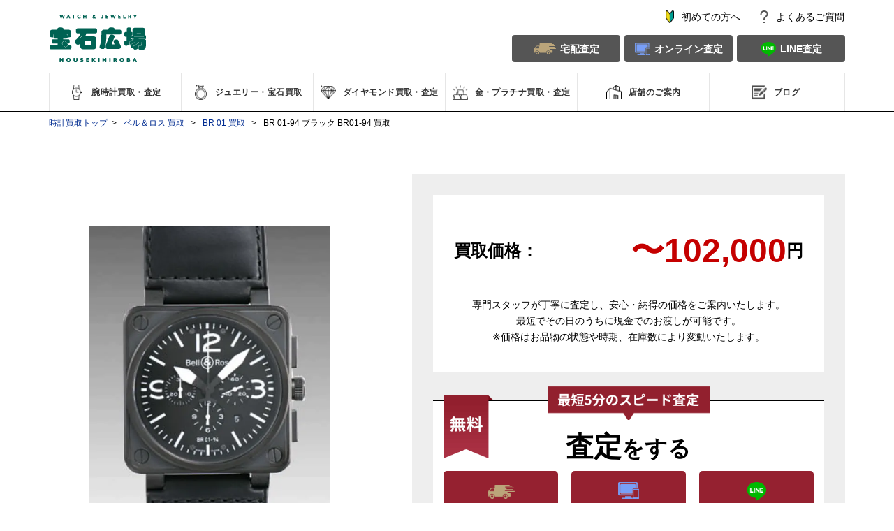

--- FILE ---
content_type: text/html;charset=utf-8
request_url: https://www.housekihiroba-kaitori.jp/watch_product/be015
body_size: 29637
content:
<!doctype html><html><head>
  <meta charset="utf-8">
  
  
    <title>BR01-94 BR 01-94を高価買取｜ベル＆ロス｜腕時計・ジュエリー買取・査定なら宝石広場</title>
  
  <link rel="stylesheet" type="text/css" href="https://www.housekihiroba-kaitori.jp/hubfs/hub_generated/template_assets/1/26101350018/1739333055700/template_style.css">
  <link rel="stylesheet" type="text/css" media="print" onload="this.media='all'" href="https://www.housekihiroba-kaitori.jp/hubfs/hub_generated/template_assets/1/27087517190/1747729204712/template_stylePSD.css">
  <link rel="preconnect" href="//fonts.gtatic.com/" crossorigin>
  <link rel="dns-prefetch" href="//fonts.gtatic.com/">
  <link rel="preconnect" href="//fonts.googleapis.com/" crossorigin>
  <link rel="dns-prefetch" href="//fonts.googleapis.com/">
  <link rel="preload prefetch" as="style" href="https://fonts.googleapis.com/css?family=Noto+Serif+JP&amp;display=swap">
  <link rel="canonical" href="https://www.housekihiroba-kaitori.jp/watch_product/be015">
  <link rel="preload" href="https://www.housekihiroba-kaitori.jp/hubfs/review/review_point.css" as="style" onload="this.onload=null;this.rel='stylesheet'">
  <noscript>
    <link rel="stylesheet" href="https://www.housekihiroba-kaitori.jp/hubfs/review/review_point.css">
  </noscript>
  <link rel="stylesheet" type="text/css" href="https://www.housekihiroba-kaitori.jp/hubfs/hub_generated/template_assets/1/151842999955/1740281835914/template_products.min.css">
  <script src="https://www.housekihiroba-kaitori.jp/hubfs/hub_generated/template_assets/1/160221054489/1734925430823/template_review_watchProducts.min.js" charset="UTF-8" defer async></script>
  
  <meta name="viewport" content="width=device-width, initial-scale=1">

    
    <meta property="og:description" content="BR 01-94">
    <meta property="og:title" content="BR 01-94">
    <meta name="twitter:description" content="BR 01-94">
    <meta name="twitter:title" content="BR 01-94">

    

    
    <style>
a.cta_button{-moz-box-sizing:content-box !important;-webkit-box-sizing:content-box !important;box-sizing:content-box !important;vertical-align:middle}.hs-breadcrumb-menu{list-style-type:none;margin:0px 0px 0px 0px;padding:0px 0px 0px 0px}.hs-breadcrumb-menu-item{float:left;padding:10px 0px 10px 10px}.hs-breadcrumb-menu-divider:before{content:'›';padding-left:10px}.hs-featured-image-link{border:0}.hs-featured-image{float:right;margin:0 0 20px 20px;max-width:50%}@media (max-width: 568px){.hs-featured-image{float:none;margin:0;width:100%;max-width:100%}}.hs-screen-reader-text{clip:rect(1px, 1px, 1px, 1px);height:1px;overflow:hidden;position:absolute !important;width:1px}
</style>

<link rel="stylesheet" href="https://www.housekihiroba-kaitori.jp/hubfs/hub_generated/module_assets/1/190169511198/1758517721940/module_navbar_v3.min.css">
<link rel="stylesheet" href="https://www.housekihiroba-kaitori.jp/hubfs/hub_generated/module_assets/1/27399578131/1767582448758/module_notice.min.css">
<link rel="stylesheet" href="https://www.housekihiroba-kaitori.jp/hubfs/hub_generated/module_assets/1/39100687812/1757995246855/module_single_item_info_static.min.css">
<link rel="stylesheet" href="https://www.housekihiroba-kaitori.jp/hubfs/hub_generated/module_assets/1/151804536173/1742180819390/module_purchased_content_product.min.css">
<link rel="stylesheet" href="https://www.housekihiroba-kaitori.jp/hubfs/hub_generated/module_assets/1/199553011629/1768360209558/module_brand_quotation_chart_3.min.css">
<link rel="stylesheet" href="https://www.housekihiroba-kaitori.jp/hubfs/hub_generated/module_assets/1/39148681574/1742180713956/module_word_buyer_static.min.css">
<link rel="stylesheet" href="https://www.housekihiroba-kaitori.jp/hubfs/hub_generated/module_assets/1/64049140896/1767581779386/module_slider_watches_dynamic.min.css">
<link rel="stylesheet" href="https://www.housekihiroba-kaitori.jp/hubfs/hub_generated/module_assets/1/104757747013/1764838999153/module_otherProductModel.min.css">
<link rel="stylesheet" href="https://www.housekihiroba-kaitori.jp/hubfs/hub_generated/module_assets/1/182698139049/1742180827719/module_model_list4.min.css">
<link rel="stylesheet" href="https://www.housekihiroba-kaitori.jp/hubfs/hub_generated/module_assets/1/78538044967/1747629582268/module_SeriesContents.min.css">
<link rel="stylesheet" href="https://www.housekihiroba-kaitori.jp/hubfs/hub_generated/module_assets/1/87562478358/1747899833243/module_selectable-assessment.min.css">
<link rel="stylesheet" href="https://www.housekihiroba-kaitori.jp/hubfs/hub_generated/module_assets/1/36737429388/1764744057967/module_twitterWatch.min.css">
<link rel="stylesheet" href="https://www.housekihiroba-kaitori.jp/hubfs/hub_generated/module_assets/1/66394411780/1741237348408/module_assessor_strongs.min.css">
<link rel="stylesheet" href="https://www.housekihiroba-kaitori.jp/hubfs/hub_generated/module_assets/1/114552999516/1740983158746/module_graybox_page2_brand.min.css">
<link rel="stylesheet" href="https://www.housekihiroba-kaitori.jp/hubfs/hub_generated/module_assets/1/27943282330/1742180620184/module_contact_page2.min.css">
<link rel="stylesheet" href="https://www.housekihiroba-kaitori.jp/hubfs/hub_generated/module_assets/1/122593215275/1749374143833/module_review.min.css">
<link rel="stylesheet" href="https://www.housekihiroba-kaitori.jp/hubfs/hub_generated/module_assets/1/27986051014/1749376229562/module_buy_shop_list.min.css">
<link rel="stylesheet" href="https://www.housekihiroba-kaitori.jp/hubfs/hub_generated/module_assets/1/145154729534/1754188963567/module_cv_satei.min.css">
<link rel="stylesheet" href="https://www.housekihiroba-kaitori.jp/hubfs/hub_generated/module_assets/1/160229531187/1747886412104/module_selectable-assessment-secound.min.css">
<link rel="stylesheet" href="https://www.housekihiroba-kaitori.jp/hubfs/hub_generated/module_assets/1/79450736212/1740983149847/module_required_documents.min.css">
<link rel="stylesheet" href="https://www.housekihiroba-kaitori.jp/hubfs/hub_generated/module_assets/1/150675342991/1740983174251/module_watchproduct_faq.min.css">
<link rel="stylesheet" href="https://www.housekihiroba-kaitori.jp/hubfs/hub_generated/module_assets/1/27167777322/1756203379784/module_raise_purchase_price.min.css">
<link rel="stylesheet" href="https://www.housekihiroba-kaitori.jp/hubfs/hub_generated/module_assets/1/27176712472/1756978284320/module_contact_2.min.css">
<link rel="stylesheet" href="https://www.housekihiroba-kaitori.jp/hubfs/hub_generated/module_assets/1/27169577790/1750572652006/module_footer.min.css">
<link rel="stylesheet" href="https://www.housekihiroba-kaitori.jp/hubfs/hub_generated/module_assets/1/28157584200/1747881668532/module_sticky_footer.min.css">
    

    
<!--  Added by GoogleAnalytics4 integration -->
<script>
var _hsp = window._hsp = window._hsp || [];
window.dataLayer = window.dataLayer || [];
function gtag(){dataLayer.push(arguments);}

var useGoogleConsentModeV2 = true;
var waitForUpdateMillis = 1000;


if (!window._hsGoogleConsentRunOnce) {
  window._hsGoogleConsentRunOnce = true;

  gtag('consent', 'default', {
    'ad_storage': 'denied',
    'analytics_storage': 'denied',
    'ad_user_data': 'denied',
    'ad_personalization': 'denied',
    'wait_for_update': waitForUpdateMillis
  });

  if (useGoogleConsentModeV2) {
    _hsp.push(['useGoogleConsentModeV2'])
  } else {
    _hsp.push(['addPrivacyConsentListener', function(consent){
      var hasAnalyticsConsent = consent && (consent.allowed || (consent.categories && consent.categories.analytics));
      var hasAdsConsent = consent && (consent.allowed || (consent.categories && consent.categories.advertisement));

      gtag('consent', 'update', {
        'ad_storage': hasAdsConsent ? 'granted' : 'denied',
        'analytics_storage': hasAnalyticsConsent ? 'granted' : 'denied',
        'ad_user_data': hasAdsConsent ? 'granted' : 'denied',
        'ad_personalization': hasAdsConsent ? 'granted' : 'denied'
      });
    }]);
  }
}

gtag('js', new Date());
gtag('set', 'developer_id.dZTQ1Zm', true);
gtag('config', 'G-H25MJGYP53');
</script>
<script async src="https://www.googletagmanager.com/gtag/js?id=G-H25MJGYP53"></script>

<!-- /Added by GoogleAnalytics4 integration -->

<!--  Added by GoogleTagManager integration -->
<script>
var _hsp = window._hsp = window._hsp || [];
window.dataLayer = window.dataLayer || [];
function gtag(){dataLayer.push(arguments);}

var useGoogleConsentModeV2 = true;
var waitForUpdateMillis = 1000;



var hsLoadGtm = function loadGtm() {
    if(window._hsGtmLoadOnce) {
      return;
    }

    if (useGoogleConsentModeV2) {

      gtag('set','developer_id.dZTQ1Zm',true);

      gtag('consent', 'default', {
      'ad_storage': 'denied',
      'analytics_storage': 'denied',
      'ad_user_data': 'denied',
      'ad_personalization': 'denied',
      'wait_for_update': waitForUpdateMillis
      });

      _hsp.push(['useGoogleConsentModeV2'])
    }

    (function(w,d,s,l,i){w[l]=w[l]||[];w[l].push({'gtm.start':
    new Date().getTime(),event:'gtm.js'});var f=d.getElementsByTagName(s)[0],
    j=d.createElement(s),dl=l!='dataLayer'?'&l='+l:'';j.async=true;j.src=
    'https://www.googletagmanager.com/gtm.js?id='+i+dl;f.parentNode.insertBefore(j,f);
    })(window,document,'script','dataLayer','GTM-KXPSVTX');

    window._hsGtmLoadOnce = true;
};

_hsp.push(['addPrivacyConsentListener', function(consent){
  if(consent.allowed || (consent.categories && consent.categories.analytics)){
    hsLoadGtm();
  }
}]);

</script>

<!-- /Added by GoogleTagManager integration -->


<!-- housekihiroba-kaitori.jp に対する OneTrust Cookie 同意通知の始点 -->
<script type="text/javascript" src="https://cdn-au.onetrust.com/consent/64dca6fd-900f-4a68-9802-8cb5f024dbc8/OtAutoBlock.js"></script>
<script defer src="https://cdn-au.onetrust.com/scripttemplates/otSDKStub.js" type="text/javascript" charset="UTF-8" data-domain-script="64dca6fd-900f-4a68-9802-8cb5f024dbc8"></script>
<script type="text/javascript">
function OptanonWrapper() { }
</script>
<!-- housekihiroba-kaitori.jp に対する OneTrust Cookie 同意通知の終点 -->

<style>
    #ot-sdk-btn-floating.ot-floating-button {
        bottom: 100px !important;
    }

    @media screen and (max-width:480px) {
        #ot-sdk-btn-floating.ot-floating-button {
            bottom: 75px !important;
        }
    }
</style>

<!-- Optimize Next -->
<script>
    (function(p,r,o,j,e,c,t,g){
    p['_'+t]={};g=r.createElement('script');g.src='https://www.googletagmanager.com/gtm.js?id=GTM-'+t;r[o].prepend(g);
    g=r.createElement('style');g.innerText='.'+e+t+'{visibility:hidden!important}';r[o].prepend(g);
    r[o][j].add(e+t);setTimeout(function(){if(r[o][j].contains(e+t)){r[o][j].remove(e+t);p['_'+t]=0}},c)
    })(window,document,'documentElement','classList','loading',2000,'NGZ64MMC')
</script>
<!-- End Optimize Next -->
<script src="https://cdn.jsdelivr.net/npm/vue@2.6.14/dist/vue.min.js"></script>

<!-- JRE広告用 Google tag (gtag.js) -->
<script async src="https://www.googletagmanager.com/gtag/js?id=AW-16708324423"></script>
<script>
  window.dataLayer = window.dataLayer || [];
  function gtag(){dataLayer.push(arguments);}
  gtag('js', new Date());

  gtag('config', 'AW-16708324423');
</script>

<!-- JRE広告用 Meta Pixel Code -->
<script>
!function(f,b,e,v,n,t,s)
{if(f.fbq)return;n=f.fbq=function(){n.callMethod?
n.callMethod.apply(n,arguments):n.queue.push(arguments)};
if(!f._fbq)f._fbq=n;n.push=n;n.loaded=!0;n.version='2.0';
n.queue=[];t=b.createElement(e);t.async=!0;
t.src=v;s=b.getElementsByTagName(e)[0];
s.parentNode.insertBefore(t,s)}(window, document,'script',
'https://connect.facebook.net/en_US/fbevents.js');
fbq('init', '1735371843899569');
fbq('track', 'PageView');
</script>
<noscript>&lt;img  height="1" width="1" style="display:none" src="https://www.facebook.com/tr?id=1735371843899569&amp;amp;ev=PageView&amp;amp;noscript=1"&gt;</noscript>
<!-- End Meta Pixel Code -->


<meta property="og:url" content="https://www.housekihiroba-kaitori.jp/watch_product/be015">
<meta name="twitter:card" content="summary">
<meta http-equiv="content-language" content="ja-jp">







  <meta name="description" content="創業30周年を迎える宝石広場ではBR 01-94 ブラック BR01-94の強化買取を行っており、高額での買い取りが可能です。またお品物を転売するような他店とは違い、自社で腕時計の買取から販売まで一貫してご提供しています｡その為無駄な中間コストを抑え､納得の高額査定をお出ししています｡">

  <meta property="og:title" content="ベル＆ロス BR 01-94 BR01-94を高価買取｜腕時計・ジュエリー買取・査定なら宝石広場">
  <meta property="og:type" content="website">
  <meta property="og:url" content="https://www.housekihiroba-kaitori.jp/watch_product/be015">
  <meta property="og:image" content="https://res.cloudinary.com/dbdukppn4/image/upload/c_scale,f_auto,q_auto,w_268/v1662523549/kaitori/watch/product/BE015-NA0.jpg">
  <meta property="og:description" content="創業30周年を迎える宝石広場ではベル＆ロス BR 01-94 BR01-94の強化買取を行っており、高額での買い取りが可能です。またお品物を転売するような他店とは違い、自社で腕時計の買取から販売まで一貫してご提供しています｡その為無駄な中間コストを抑え､納得の高額査定をお出ししています｡">

  <meta name="twitter:description" content="ベル＆ロス BR 01-94 BR01-94">
  <meta name="twitter:title" content="ベル＆ロス BR 01-94 BR01-94">
  
  <link rel="preload" as="image" href="https://res.cloudinary.com/dbdukppn4/image/upload/c_scale,f_auto,q_auto,w_520/v1662523549/kaitori/watch/product/BE015-NA0.jpg">
  <link rel="preload" as="image" href="https://www.housekihiroba-kaitori.jp/hubfs/cv/pc_img/image-22.png">
  
  

  
  
  
<meta name="generator" content="HubSpot"></head>

<body id="body">
<!--  Added by GoogleTagManager integration -->
<noscript><iframe src="https://www.googletagmanager.com/ns.html?id=GTM-KXPSVTX" height="0" width="0" style="display:none;visibility:hidden"></iframe></noscript>

<!-- /Added by GoogleTagManager integration -->

<!-- 1 usages of hubdb_table_rowss over the budget of 10 per page may not be executed. Please contact a developer to reduce the number of hubdb_table_rowss used. -->

  <div id="topPage"></div>
  <div class="page8">
    <div id="hs_cos_wrapper_module_174762667079719" class="hs_cos_wrapper hs_cos_wrapper_widget hs_cos_wrapper_type_module" style="" data-hs-cos-general-type="widget" data-hs-cos-type="module"><div id="nav_bar_v2">
  <div class="nav">
    <div class="nav__menu--sp">
      <a id="navMenuBtn" href="javascript:void(0);">
        <img src="https://www.housekihiroba-kaitori.jp/hubfs/images/header-nav/icon-menu-sp.png" alt="" id="openedMenuIcon">
        <img src="https://www.housekihiroba-kaitori.jp/hubfs/images/header-nav/icon-close-sp.png" alt="" id="closedMenuIcon" style="display: none;">
      </a>
      <div id="menuContainer2" class="menu-container menu-close" style="display: none;">
        <ul class="menu-list menu-list--type1">
          <li class="menu-list__item menu-list__item--1"><a href="/guide/" class="icon icon_0">初めてのお客様へ</a></li>
        </ul>
        <p class="menu-list__title">探す・買取査定する</p>
        <div class="menu-list__input-area">
          <form method="GET" action="/search/"><input name="keyword" placeholder="キーワードから商品を探す"></form>
        </div>
        <ul class="menu-list menu-list--type2 menu-list--1">
          <li class="menu-list__item itemDropdownSP">
            <a class="icon icon_1 menu-list__item-sp" href="https://www.housekihiroba-kaitori.jp/watch/">腕時計</a>
            <ul id="watchList" class="dropdownSP" style="display: none;"><li>
                <a href="/watch_brand/226">ロレックス買取</a>
              </li>
              <li>
                <a href="/watch_brand/170">オメガ買取</a>
              </li>
              <li>
                <a href="/watch_brand/223">パネライ買取</a>
              </li>
              <li>
                <a href="/watch_brand/208">ウブロ買取</a>
              </li>
              <li>
                <a href="/watch_brand/224">パテック フィリップ買取</a>
              </li>
              <li>
                <a href="/watch_brand/201">オーデマ ピゲ買取</a>
              </li>
              <li>
                <a href="/watch_brand/228">ヴァシュロン・コンスタンタン買取</a>
              </li>
              <li>
                <a href="/watch_brand/204">カルティエ買取</a>
              </li>
              <li>
                <a href="/watch_brand/209">IWC買取</a>
              </li>
              <li>
                <a href="/watch_brand/202">ブライトリング買取</a>
              </li>
              <li>
                <a href="/watch_brand/205">シャネル買取</a>
              </li>
              <li>
                <a href="/watch_brand/203">ブルガリ買取</a>
              </li>
              <li>
                <a href="/watch_brand/206">フランク ミュラー買取</a>
              </li>
              <li>
                <a href="/watch_brand/225">ロジェ・デュブイ買取</a>
              </li>
              <li>
                <a href="/watch_brand/218">ジャガー・ルクルト買取</a>
              </li>
              <li>
                <a href="/watch_brand/229">ゼニス買取</a>
              </li>
              <li>
                <a href="/watch_brand/207">タグ・ホイヤー買取</a>
              </li>
              <li>
                <a href="/watch_brand/227">セイコー買取</a>
              </li>
              <li>
                <a href="/watch_brand/271">グランドセイコー買取</a>
              </li>
              <li>
                <a href="/watch_brand/230">ブレゲ買取</a>
              </li>
              <li>
                <a href="/watch_brand/231">チューダー買取</a>
              </li>
              <li>
                <a href="/watch_brand/232">ベル＆ロス買取</a>
              </li>
              <li>
                <a href="/watch_brand/233">A.ランゲ＆ゾーネ買取</a>
              </li>
              <li>
                <a href="/watch_brand/234">ジラール・ペルゴ買取</a>
              </li>
              <li>
                <a href="/watch_brand/235">ハリー・ウィンストン買取</a>
              </li>
              <li>
                <a href="/watch_brand/236">ノモス グラスヒュッテ買取</a>
              </li>
              <li>
                <a href="/watch_brand/237">ジン買取</a>
              </li>
              <li>
                <a href="/watch_brand/238">ロンジン買取</a>
              </li>
              <li>
                <a href="/watch_brand/239">ショパール買取</a>
              </li>
              <li>
                <a href="/watch_brand/240">グラスヒュッテ・オリジナル買取</a>
              </li>
              <li>
                <a href="/watch_brand/241">ブランパン買取</a>
              </li>
              <li>
                <a href="/watch_brand/242">ユンハンス買取</a>
              </li>
              <li>
                <a href="/watch_brand/243">グラハム買取</a>
              </li>
              <li>
                <a href="/watch_brand/244">ボールウォッチ買取</a>
              </li>
              <li>
                <a href="/watch_brand/255">ラルフ ローレン買取</a>
              </li>
              <li>
                <a href="/watch_brand/256">クロノスイス買取</a>
              </li>
              <li>
                <a href="/watch_brand/257">H.モーザー買取</a>
              </li>
              <li>
                <a href="/watch_brand/264">ジャケ・ドロー買取</a>
              </li>
              <li>
                <a href="/watch_brand/258">モーリス・ラクロア買取</a>
              </li>
              <li>
                <a href="/watch_brand/259">モンブラン買取</a>
              </li>
              <li>
                <a href="/watch_brand/260">モリッツ・グロスマン買取</a>
              </li>
              <li>
                <a href="/watch_brand/261">オリス買取</a>
              </li>
              <li>
                <a href="/watch_brand/262">パルミジャーニ・フルリエ買取</a>
              </li>
              <li>
                <a href="/watch_brand/263">ポルシェデザイン買取</a>
              </li>
              <li>
                <a href="/watch_brand/272">その他買取</a>
              </li>
              
            </ul>
          </li>
          <li class="menu-list__item itemDropdownSP">
            <a class="icon icon_2 menu-list__item-sp" href="https://www.housekihiroba-kaitori.jp/jewelry/">ジュエリー</a>
            <ul id="jewelList" class="dropdownSP" style="display: none;"><li>
                <a href="/jewelry_brand/274">シャネル買取</a>
              </li>
              <li>
                <a href="/jewelry_brand/212">カルティエ買取</a>
              </li>
              <li>
                <a href="/jewelry_brand/222">ヴァン クリーフ＆アーペル買取</a>
              </li>
              <li>
                <a href="/jewelry_brand/273">エルメス買取</a>
              </li>
              <li>
                <a href="/jewelry_brand/215">ダミアーニ買取</a>
              </li>
              <li>
                <a href="/jewelry_brand/211">ブルガリ買取</a>
              </li>
              <li>
                <a href="/jewelry_brand/210">ブシュロン買取</a>
              </li>
              <li>
                <a href="/jewelry_brand/214">ショパール買取</a>
              </li>
              <li>
                <a href="/jewelry_brand/221">ティファニー買取</a>
              </li>
              <li>
                <a href="/jewelry_brand/219">ピアジェ買取</a>
              </li>
              <li>
                <a href="/jewelry_brand/216">フレッド買取</a>
              </li>
              <li>
                <a href="/jewelry_brand/220">ポメラート買取</a>
              </li>
              <li>
                <a href="/jewelry_brand/213">ショーメ買取</a>
              </li>
              <li>
                <a href="/jewelry_brand/217">グラフ買取</a>
              </li>
              <li>
                <a href="/jewelry_brand/245">ミキモト買取</a>
              </li>
              <li>
                <a href="/jewelry_brand/246">ハリー・ウィンストン買取</a>
              </li>
              <li>
                <a href="/jewelry_brand/247">ポンテヴェキオ買取</a>
              </li>
              <li>
                <a href="/jewelry_brand/248">TASAKI買取</a>
              </li>
              <li>
                <a href="/jewelry_brand/249">和光買取</a>
              </li>
              <li>
                <a href="/jewelry_brand/250">スタージュエリー買取</a>
              </li>
              <li>
                <a href="/jewelry_brand/251">4℃買取</a>
              </li>
              <li>
                <a href="/jewelry_brand/252">アーカー買取</a>
              </li>
              <li>
                <a href="/jewelry_brand/253">ルビー買取</a>
              </li>
              <li>
                <a href="/jewelry_brand/265">エメラルド買取</a>
              </li>
              <li>
                <a href="/jewelry_brand/266">サファイア買取</a>
              </li>
              <li>
                <a href="/jewelry_brand/267">ヒスイ買取</a>
              </li>
              <li>
                <a href="/jewelry_brand/268">オパール買取</a>
              </li>
              <li>
                <a href="/jewelry_brand/269">真珠買取</a>
              </li>
              
            </ul>
          </li>
          <li class="menu-list__item"><a href="/diamond/" class="icon icon_3">ダイヤモンド</a></li>
          <li class="menu-list__item itemDropdownSP">
            <a class="icon icon_4 menu-list__item-sp" href="https://www.housekihiroba-kaitori.jp/gold/gold/">金・プラチナ</a>
            <ul id="goldList" class="dropdownSP" style="display: none;">
              <li><a href="/gold/gold/">金・ゴールド買取</a></li>
              <li><a href="/gold/platinum/">プラチナ買取</a></li>
            </ul>
          </li>
          <li class="menu-list__item itemDropdownSP">
            <a class="menu-list__item-sp" href="https://www.housekihiroba-kaitori.jp/shop/">店舗へのアクセス／お電話</a>
            <ul id="shopList" class="dropdownSP" style="display: none;">
              <li><a href="/shop/shibuya/">渋谷本店</a></li>
              <li><a href="/shop/shinjuku/">新宿買取ショップ</a></li>
              <li><a href="/shop/shinbashi/">新橋買取ショップ</a></li>
            </ul>
          </li>
          <li class="menu-list__item"><a href="/u-s-blog/" class="icon icon_6">ブログ</a></li>
        </ul>
        <p class="menu-list__title">お問い合わせ</p>
        <ul class="menu-list menu-list--type2 menu-list--2">
          <li class="menu-list__item"><a href="/faq/">よくあるご質問</a></li>
          <li class="menu-list__item"><a href="/contact/">お問い合わせ</a></li>
        </ul>
      </div>
    </div>
    <div class="nav__logo--sp"><a href="/"><img src="https://www.housekihiroba-kaitori.jp/hubfs/images/header-nav/logo_sp.png" alt="logo"></a></div>
    <div class="nav__group--pc">
      <div class="nav__logo--pc"><a href="/"><img src="https://www.housekihiroba-kaitori.jp/hubfs/images/header-nav/logo_pc.png" alt="logo"></a></div>
      <div class="nav__contact--pc">
        <ul class="info-list">
          <li class="info-list__item info-list__item--1"><a href="/guide/"><span>初めての方へ</span></a></li>
          <li class="info-list__item info-list__item--2"><a href="/faq/"><span>よくあるご質問</span></a></li>
        </ul>
        <ul class="buttons-list">
          <li class="buttons-list__item buttons-list__item--1"><a href="/taku_kai"><span>宅配査定</span></a></li>
          <li class="buttons-list__item buttons-list__item--2"><a href="/contact/watch/"><span>オンライン査定</span></a></li>
          <li class="buttons-list__item buttons-list__item--3"><a href="https://housekihiroba-kaitori-6706445.hs-sites.com/line-pc-qr-0-0-2"><span>LINE査定</span></a></li>
        </ul>
      </div>
    </div>
    <div class="nav__menu--pc">
      <ul class="menu-list menu-list--type2 menu-list--1">
        <li id="watchNavbar" class="menu-list__item">
          <a href="/watch/" class="icon icon_1"><span>腕時計買取・査定</span></a>
          <ul id="watchList" style="display: none;"><li>
              <a href="/watch_brand/226">ロレックス買取</a>
            </li>
            <li>
              <a href="/watch_brand/170">オメガ買取</a>
            </li>
            <li>
              <a href="/watch_brand/223">パネライ買取</a>
            </li>
            <li>
              <a href="/watch_brand/208">ウブロ買取</a>
            </li>
            <li>
              <a href="/watch_brand/224">パテック フィリップ買取</a>
            </li>
            <li>
              <a href="/watch_brand/201">オーデマ ピゲ買取</a>
            </li>
            <li>
              <a href="/watch_brand/228">ヴァシュロン・コンスタンタン買取</a>
            </li>
            <li>
              <a href="/watch_brand/204">カルティエ買取</a>
            </li>
            <li>
              <a href="/watch_brand/209">IWC買取</a>
            </li>
            <li>
              <a href="/watch_brand/202">ブライトリング買取</a>
            </li>
            <li>
              <a href="/watch_brand/205">シャネル買取</a>
            </li>
            <li>
              <a href="/watch_brand/203">ブルガリ買取</a>
            </li>
            <li>
              <a href="/watch_brand/206">フランク ミュラー買取</a>
            </li>
            <li>
              <a href="/watch_brand/225">ロジェ・デュブイ買取</a>
            </li>
            <li>
              <a href="/watch_brand/218">ジャガー・ルクルト買取</a>
            </li>
            <li>
              <a href="/watch_brand/229">ゼニス買取</a>
            </li>
            <li>
              <a href="/watch_brand/207">タグ・ホイヤー買取</a>
            </li>
            <li>
              <a href="/watch_brand/227">セイコー買取</a>
            </li>
            <li>
              <a href="/watch_brand/271">グランドセイコー買取</a>
            </li>
            <li>
              <a href="/watch_brand/230">ブレゲ買取</a>
            </li>
            <li>
              <a href="/watch_brand/231">チューダー買取</a>
            </li>
            <li>
              <a href="/watch_brand/232">ベル＆ロス買取</a>
            </li>
            <li>
              <a href="/watch_brand/233">A.ランゲ＆ゾーネ買取</a>
            </li>
            <li>
              <a href="/watch_brand/234">ジラール・ペルゴ買取</a>
            </li>
            <li>
              <a href="/watch_brand/235">ハリー・ウィンストン買取</a>
            </li>
            <li>
              <a href="/watch_brand/236">ノモス グラスヒュッテ買取</a>
            </li>
            <li>
              <a href="/watch_brand/237">ジン買取</a>
            </li>
            <li>
              <a href="/watch_brand/238">ロンジン買取</a>
            </li>
            <li>
              <a href="/watch_brand/239">ショパール買取</a>
            </li>
            <li>
              <a href="/watch_brand/240">グラスヒュッテ・オリジナル買取</a>
            </li>
            <li>
              <a href="/watch_brand/241">ブランパン買取</a>
            </li>
            <li>
              <a href="/watch_brand/242">ユンハンス買取</a>
            </li>
            <li>
              <a href="/watch_brand/243">グラハム買取</a>
            </li>
            <li>
              <a href="/watch_brand/244">ボールウォッチ買取</a>
            </li>
            <li>
              <a href="/watch_brand/255">ラルフ ローレン買取</a>
            </li>
            <li>
              <a href="/watch_brand/256">クロノスイス買取</a>
            </li>
            <li>
              <a href="/watch_brand/257">H.モーザー買取</a>
            </li>
            <li>
              <a href="/watch_brand/264">ジャケ・ドロー買取</a>
            </li>
            <li>
              <a href="/watch_brand/258">モーリス・ラクロア買取</a>
            </li>
            <li>
              <a href="/watch_brand/259">モンブラン買取</a>
            </li>
            <li>
              <a href="/watch_brand/260">モリッツ・グロスマン買取</a>
            </li>
            <li>
              <a href="/watch_brand/261">オリス買取</a>
            </li>
            <li>
              <a href="/watch_brand/262">パルミジャーニ・フルリエ買取</a>
            </li>
            <li>
              <a href="/watch_brand/263">ポルシェデザイン買取</a>
            </li>
            <li>
              <a href="/watch_brand/272">その他買取</a>
            </li>
            
          </ul>
        </li>
        <li id="jewelNavbar" class="menu-list__item">
          <a href="/jewelry/" class="icon icon_2"><span>ジュエリー・宝石買取</span></a>
          <ul id="jewelList" style="display: none;"><li>
              <a href="/jewelry_brand/274">シャネル買取</a>
            </li>
            <li>
              <a href="/jewelry_brand/212">カルティエ買取</a>
            </li>
            <li>
              <a href="/jewelry_brand/222">ヴァン クリーフ＆アーペル買取</a>
            </li>
            <li>
              <a href="/jewelry_brand/273">エルメス買取</a>
            </li>
            <li>
              <a href="/jewelry_brand/215">ダミアーニ買取</a>
            </li>
            <li>
              <a href="/jewelry_brand/211">ブルガリ買取</a>
            </li>
            <li>
              <a href="/jewelry_brand/210">ブシュロン買取</a>
            </li>
            <li>
              <a href="/jewelry_brand/214">ショパール買取</a>
            </li>
            <li>
              <a href="/jewelry_brand/221">ティファニー買取</a>
            </li>
            <li>
              <a href="/jewelry_brand/219">ピアジェ買取</a>
            </li>
            <li>
              <a href="/jewelry_brand/216">フレッド買取</a>
            </li>
            <li>
              <a href="/jewelry_brand/220">ポメラート買取</a>
            </li>
            <li>
              <a href="/jewelry_brand/213">ショーメ買取</a>
            </li>
            <li>
              <a href="/jewelry_brand/217">グラフ買取</a>
            </li>
            <li>
              <a href="/jewelry_brand/245">ミキモト買取</a>
            </li>
            <li>
              <a href="/jewelry_brand/246">ハリー・ウィンストン買取</a>
            </li>
            <li>
              <a href="/jewelry_brand/247">ポンテヴェキオ買取</a>
            </li>
            <li>
              <a href="/jewelry_brand/248">TASAKI買取</a>
            </li>
            <li>
              <a href="/jewelry_brand/249">和光買取</a>
            </li>
            <li>
              <a href="/jewelry_brand/250">スタージュエリー買取</a>
            </li>
            <li>
              <a href="/jewelry_brand/251">4℃買取</a>
            </li>
            <li>
              <a href="/jewelry_brand/252">アーカー買取</a>
            </li>
            <li>
              <a href="/jewelry_brand/253">ルビー買取</a>
            </li>
            <li>
              <a href="/jewelry_brand/265">エメラルド買取</a>
            </li>
            <li>
              <a href="/jewelry_brand/266">サファイア買取</a>
            </li>
            <li>
              <a href="/jewelry_brand/267">ヒスイ買取</a>
            </li>
            <li>
              <a href="/jewelry_brand/268">オパール買取</a>
            </li>
            <li>
              <a href="/jewelry_brand/269">真珠買取</a>
            </li>
            
          </ul>
        </li>
        <li class="menu-list__item"><a href="/diamond/" class="icon icon_3"><span>ダイヤモンド買取・査定</span></a></li>
        <li id="goldNavbar" class="menu-list__item">
          <a href="/gold/" class="icon icon_4"><span>金・プラチナ買取・査定</span></a>
          <ul id="goldList" style="display: none;">
            <li><a href="/gold/gold/">金・ゴールド買取</a></li>
            <li><a href="/gold/platinum/">プラチナ買取</a></li>
          </ul>
        </li>
        <li id="shopNavbar" class="menu-list__item">
          <a href="/shop/" class="icon icon_5"><span>店舗のご案内</span></a>
          <ul id="shopList" style="display: none;">
            <li><a href="/shop/shibuya/">渋谷本店</a></li>
            <li><a href="/shop/shinjuku/">新宿買取ショップ</a></li>
            <li><a href="/shop/shinbashi/">新橋買取ショップ</a></li>
          </ul>
        </li>
        <li id="blogNavbar" class="menu-list__item"><a href="/u-s-blog/" class="icon icon_6"><span>ブログ</span></a></li>
      </ul>
    </div>
  </div>
</div></div>
    <div id="hs_cos_wrapper_module_158491970811218" class="hs_cos_wrapper hs_cos_wrapper_widget hs_cos_wrapper_type_module" style="" data-hs-cos-general-type="widget" data-hs-cos-type="module"><!-- <div class="section_notice">
  <div class="pc_wrapper">
    <p>重要なお知らせ</p>
    <div class="white_area">
      <ul> -->
        <!-- <li><a style="text-decoration:underline;" href="#"></a>【営業時間について】</li>
        <li>本日2月5日は、降雪による交通機関の乱れが予想される為 、営業時間を変更し全店17:00閉店とさせていただきます。ご迷惑をおかけいたしますが、ご理解いただけますようお願い申し上げます。</li> -->
<!--         <li><a style="text-decoration:underline;" href="#"></a>【年末年始 営業のご案内】</li>
        <li>年内の営業は12月31日 18時まで｜年始は1月3日より通常営業（本店のみ）とさせていただきます。⇒ <a href="https://housekihiroba.jp/shop/pages/new_year.aspx">詳細</a></li>
      </ul>
    </div>
  </div>
</div> -->


<!-- <div class="section_notice">
  
  <div class="pc_wrapper">
    <p>重要なお知らせ</p>

    <div class="white_area">
      
      <ul>
        <li>2022-12-26 07:56:39</li>
        <li><a href="https://www.housekihiroba-kaitori.jp/news/nenmatsu2020">【年末年始 営業のご案内】</a></li>
      </ul>
      
    </div>
  </div>
</div> --></div>

    <div id="app">
      <div id="hs_cos_wrapper_module_17344077825309" class="hs_cos_wrapper hs_cos_wrapper_widget hs_cos_wrapper_type_module" style="" data-hs-cos-general-type="widget" data-hs-cos-type="module">




  
    
  
    
  
    
  
    
  
    
  
    
  
    
      
    
  
    
  
    
  
    
  
    
  
    
  
    
  
    
  
    
  
    
  
    
  
    
  
    
  
    
  
    
  
    
  
    
  
    
  
    
  
    
  
    
  
    
  
    
  
    
  
    
  
    
  
    
  
    
  
    
  
    
  
    
  
    
  
    
  
    
  
    
  
    
  
    
  
    
  
    
  
    
  
    
  
    
  
    
  
    
  
    
  
    
  
    
  
    
  
    
  
    
  
    
  
    
  
    
  
    
  
    
  
    
  
    
  
    
  
    
  
    
  
    
  
    
  
    
  
    
  
    
  
    
  
    
  
    
  
    
  
    
  
    
  
    
  
    
  
    
  
    
  
    
  
    
  
    
  
    
  
    
  
    
  
    
  
    
  
    
  
    
  
    
  
    
  
    
  
    
  
    
  
    
  
    
  
    
  
    
  
    
  
    
  
    
  
    
  
    
  
    
  
    
  
    
  
    
  
    
  
    
  
    
  
    
  
    
  
    
  
    
  
    
  
    
  
    
  
    
  
    
  
    
  
    
  
    
  
    
  
    
  
    
  
    
  
    
  
    
  
    
  
    
  
    
  
    
  
    
  
    
  
    
  
    
  
    
  
    
  
    
  
    
  
    
  
    
  
    
  
    
  
    
  
    
  
    
  
    
  
    
  
    
  
    
  
    
  
    
  
    
  
    
  
    
  
    
  
    
  
    
  
    
  
    
  
    
  
    
  
    
  
    
  
    
  
    
  
    
  
    
  
    
  
    
  
    
  
    
  
    
  
    
  
    
  
    
  
    
  
    
  
    
  
    
  
    
  
    
  
    
  
    
  
    
  
    
  
    
  
    
  
    
  
    
  
    
  
    
  
    
  
    
  
    
  
    
  
    
  
    
  
    
  
    
  


<div class="breadcrumbs">
  <ul itemscope itemtype="https://schema.org/BreadcrumbList">
    <!-- <li itemscope="" itemtype="https://schema.org/ListItem" itemprop="itemListElement">
      <a href="/" itemprop="item"><span itemprop="name">トップ</span></a>
      <meta itemprop="position" content="0">
    </li> -->
    <li itemscope itemtype="https://schema.org/ListItem" itemprop="itemListElement">
      <a href="/watch/" itemprop="item"><span itemprop="name">時計買取トップ</span></a>
      <meta itemprop="position" content="0">
    </li>
    
    <li itemscope itemtype="https://schema.org/ListItem" itemprop="itemListElement">
      <a href="/watch_brand/232" itemprop="item">
        <span itemprop="name">ベル＆ロス 買取</span>
      </a>
      <meta itemprop="position" content="1">
    </li>
    
    
    <li itemscope itemtype="https://schema.org/ListItem" itemprop="itemListElement">
      <a href="/watch_model/110" itemprop="item">
        <span itemprop="name">BR 01 買取</span>
      </a>
      <meta itemprop="position" content="2">
    </li>
    
    <li itemscope itemtype="https://schema.org/ListItem" itemprop="itemListElement">
      <span itemprop="name">BR 01-94 ブラック BR01-94 買取</span>
      <meta itemprop="position" content="3">
    </li>
  </ul>
</div></div>

      <div id="hs_cos_wrapper_module_16087090110429" class="hs_cos_wrapper hs_cos_wrapper_widget hs_cos_wrapper_type_module" style="" data-hs-cos-general-type="widget" data-hs-cos-type="module">
  
  
  
  
  <div>
  <!--   <div id="featured_products">
      <div class="onsale">
        <a href="https://www.housekihiroba-kaitori.jp/ja/30_present_campaign?utm_campaign=30_present_campaign&utm_source=kaitori_web&utm_medium=banner&utm_content=details_banner" class="pc">
          <img src="https://res.cloudinary.com/dbdukppn4/image/upload/f_auto,q_auto/v1696125757/kaitori/30_present_campaign/30_product_details_vdusrt.jpg" alt="30周年記念キャンペーン" loading="lazy">
        </a>
        <a href="https://www.housekihiroba-kaitori.jp/ja/30_present_campaign?utm_campaign=30_present_campaign&utm_source=kaitori_web&utm_medium=banner&utm_content=details_banner" class="sp">
          <img src="https://res.cloudinary.com/dbdukppn4/image/upload/f_auto,q_auto/v1696125758/kaitori/30_present_campaign/sp_product_details_arrd3y.jpg" alt="30周年記念キャンペーン" loading="lazy">
        </a>
      </div>
    </div> -->
    <div class="single_item_info">
      <div>
        <img src="https://res.cloudinary.com/dbdukppn4/image/upload/c_scale,f_auto,q_auto,w_520/v1662523549/kaitori/watch/product/BE015-NA0.jpg" alt="BR01-94 BR 01-94 ブラック">
      </div>
      <div>
        <p class="item_price">
          買取価格：
          <span class="red_text"> 〜102,000 </span>円
        </p>
        <p class="item_price" style="text-align: center;padding-top: 0px;font-size: 90%;line-height: 1.6;margin-top: -14px;width: 100%;display: block;font-weight: normal;">
          専門スタッフが丁寧に査定し、安心・納得の価格をご案内いたします。<br>最短でその日のうちに現金でのお渡しが可能です。<br>※価格はお品物の状態や時期、在庫数により変動いたします。
        </p>
        <div id="grayboxes" class=" grayboxes">
          <div class="redflag_group">
            <p class="redflag_group-title">
              査定<span>をする</span>
            </p>
            <ul class="modal3">
              <li style="background: #952130;border-bottom-color: #000;">
                <a href="/taku_kai/?brand=ベル＆ロス&amp;model=BR%2001" target="_blank">
                  <div class="truck">
                    <img src="https://res.cloudinary.com/dbdukppn4/image/upload/c_scale,f_auto,h_20,q_auto/v1623746828/kaitori/top/truck_yuj928.png" alt="宅配査定" loading="lazy">
                  </div>
                  <p>宅配<span>査定</span></p>
                </a>
              </li>
              <li style="background: #952130;border-bottom-color: #000;">
                <a href="https://www.housekihiroba-kaitori.jp/contact/watch/?brand=ベル＆ロス&amp;model=BR%2001&amp;code=BR01-94&amp;material=ステンレス（PVD加工）&amp;color=ブラック&amp;productName=BR%2001-94" target="_blank">
                  <div>
                    <img src="https://www.housekihiroba-kaitori.jp/hubfs/online.png" alt="オンライン査定" loading="lazy">
                  </div>
                  <p>オンライン<br><span>査定</span></p>
                </a>
              </li>
              <li style="background: #952130;border-bottom-color: #000;">
                <a href="http://line.naver.jp/ti/p/goZiBexfki" target="_blank">
                  <div>
                    <img src="https://www.housekihiroba-kaitori.jp/hubfs/line.png" alt="LINE査定" loading="lazy">
                  </div>
                  <p>LINE<br><span>査定</span></p>
                </a>
              </li>
            </ul>
          </div>
        </div>
      </div>
  
      <div>
        <ul style="margin-bottom:5px;">
          <li>
            <a href="/watch_brand/232">ベル＆ロス</a>
          </li>
          <li>
            <a href="/watch_model/110">BR 01</a>
          </li>
        </ul>
        
            <h1 style="line-height:1.25;">BR01-94 BR 01-94の買取参考価格</h1>
          
        <div class="about_rolex">
          <div id="about_brand_static">
                
              
                
              
                
              
                
                  <p class="about_contents"></p>
                
              
                
              </div>
        </div>
        <h2 class="title_20">ベル＆ロス BR 01-94 BR01-94の詳細</h2>
        <ul id="model_spec">
          <li>
            <div>型番</div>
            <div>BR01-94</div>
          </li>
          <li>
            <div>機械</div>
            <div>自動巻き</div>
          </li>
          <li>
            <div>色</div>
            <div>ブラック</div>
          </li>
          <li>
            <div>材質名</div>
            <div>ステンレス（PVD加工）</div>
          </li>
          <li>
            <div>タイプ</div>
            <div>メンズ</div>
          </li>
          <li>
            <div>管理NO</div>
            <div>BE015</div>
          </li>
          <li>
            <div>ブランド</div>
            <div><a href="/watch_brand/232" class="info_link">ベル＆ロス</a></div>
          </li>
          <li>
            <div>シリーズ</div>
            <div><a href="/watch_model/110" class="info_link">BR 01</a></div>
          </li>
        </ul>
      </div>
  
      <div>
        <h2 class="title_20">ベル＆ロス BR 01-94 BR01-94の上限価格の条件</h2>
        <ul class="disc_list">
          
          <li>付属品が全て揃っているもの（内箱・外箱・ギャランティー等）</li>
          
          <li>ギャランティー日付が6ヶ月以内（現行モデル未使用品の場合）</li>
          
          <li>外装に目立つ傷、ガラス欠損が無い状態</li>
          
          <li>動作に不具合が無い状態</li>
          
        </ul>
        <ul class="asterisk_list">
          <li>上記価格はあくまで掲載時における買取り価格の相場であり、目安です。買取り価格を保証するものではございません。</li>
          <li>実際の査定価格・買取価格はお問い合わせいただくタイミングでの市場価格や、時計・革ベルトのコンディション、付属品の有無、ギャランティーの記載日付等によって異なります。お気軽にお問い合わせください。</li>
          <li>国内正規未使用品は上限価格が異なります。</li>
        </ul>
      </div>
    </div>
  </div></div>

      <div id="hs_cos_wrapper_module_17042526358839" class="hs_cos_wrapper hs_cos_wrapper_widget hs_cos_wrapper_type_module" style="" data-hs-cos-general-type="widget" data-hs-cos-type="module"></div>

      <div id="hs_cos_wrapper_module_17629357095896" class="hs_cos_wrapper hs_cos_wrapper_widget hs_cos_wrapper_type_module" style="" data-hs-cos-general-type="widget" data-hs-cos-type="module"><div id="kakaku_chart" style="padding: 20px 0;max-width:1140px;margin:0 auto;">
  <h2 class="title_20">
    ベル＆ロス BR 01-94 BR01-94の買取相場変動チャート
  </h2>
  <div class="brand_quotation_chart_2">
    
    
    
      
    
      
    
      
    
      
    
      
    
      
    
      
    
      
    
      
    
      
    
      
    
      
    
      
    
      
    
      
    
      
    
      
    
      
    
      
    
      
    
      
    
      
    
      
    
      
    
      
    
      
    
      
    
      
    
      
    
      
    
      
    
      
    
      
    
      
    
      
    
      
    
      
    
      
    
      
    
      
    
      
    
      
    
      
    
      
    
      
    
      
    
      
    
      
    
      
    
      
    
      
    
      
    
      
    
      
    
      
    
      
    
      
    
      
    
      
    
      
    
      
    
      
    
      
    
      
    
      
    
      
    
      
    
      
    
      
    
      
    
      
    
      
    
      
    
      
    
      
    
      
    
      
    
      
    
      
    
      
    
      
    
      
    
      
    
      
    
      
    
      
    
      
    
      
    
      
    
      
    
      
    
      
    
      
    
      
    
      
    
      
    
      
    
      
    
      
    
      
    
      
    
      
    
      
    
      
    
      
    
      
    
      
    
      
    
      
    
      
    
      
    
      
    
      
    
      
    
      
    
      
    
      
    
      
    
      
    
      
    
      
    
      
    
      
    
      
    
      
    
      
    
      
    
      
    
      
    
      
    
      
    
      
    
      
    
      
    
      
    
      
    
      
    
      
    
      
    
      
    
      
    
      
    
      
    
      
    
      
    
      
    
      
    
      
    
      
    
      
    
      
    
      
    
      
    
      
    
      
    
      
    
      
    
      
    
      
    
      
    
      
    
      
    
      
    
      
    
      
    
      
    
      
    
      
    
      
    
      
    
      
    
      
    
      
    
      
    
      
    
      
    
      
    
      
    
      
    
      
    
      
    
      
    
      
    
      
    
      
    
      
    
      
    
      
    
      
    
      
    
      
    
      
    
      
    
      
    
      
    
      
    
      
    
      
    
      
    
      
    
      
    
      
    
      
    
      
    
      
    
      
    
      
    
      
    
      
    
      
    
      
    
      
    
      
    
      
    
      
    
      
    
      
    
      
    
      
    
      
    
      
    
      
    
      
    
      
    
      
    
      
    
      
    
      
    
      
    
      
    
      
    
      
    
      
    
      
    
      
    
      
    
      
    
      
    
      
    
      
    
      
    
      
    
      
    
      
    
      
    
      
    
      
    
      
    
      
    
      
    
      
    
      
    
      
    
      
    
      
    
      
    
      
    
      
    
      
    
      
    
      
    
      
    
      
    
      
    
      
    
      
    
      
    
      
    
      
    
      
    
      
    
      
    
      
    
      
    
      
    
      
    
      
    
      
    
      
    
      
    
      
    
      
    
      
    
      
    
      
    
      
    
      
    
      
    
      
    
      
    
      
    
      
    
      
    
      
    
      
    
      
    
      
    
      
    
      
    
      
    
      
    
      
    
      
    
      
    
      
    
      
    
      
    
      
    
      
    
      
    
      
    
      
    
      
    
      
    
      
    
      
    
      
    
      
    
      
    
      
    
      
    
      
    
      
    
      
    
      
    
      
    
      
    
      
    
      
    
      
    
      
    
      
    
      
    
      
    
      
    
      
    
      
    
      
    
      
    
      
    
      
    
      
    
      
    
      
    
      
    
      
    
      
    
      
    
      
    
      
    
      
    
      
    
      
    
      
    
      
    
      
    
      
    
      
    
      
    
      
    
      
    
      
    
      
    
      
    
      
    
      
    
      
    
      
    
      
    
      
    
      
    
      
    
      
    
      
    
      
    
      
    
      
    
      
    
      
    
      
    
      
    
      
    
      
    
      
    
      
    
      
    
      
    
      
    
      
    
      
    
      
    
      
    
      
    
      
    
      
    
      
    
      
    
      
    
      
    
      
    
      
    
      
    
      
    
      
    
      
    
      
    
      
    
      
    
      
    
      
    
      
    
      
    
      
    
      
    
      
    
      
    
      
    
      
    
      
    
      
    
      
    
      
    
      
    
      
    
      
    
      
    
      
    
      
    
      
    
      
    
      
    
      
    
      
    
      
    
      
    
      
    
      
    
      
    
      
    
      
    
      
    
      
    
      
    
      
    
      
    
      
    
      
    
      
    
      
    
      
    
      
    
      
    
      
    
      
    
      
    
      
    
      
    
      
    
      
    
      
    
      
    
      
    
      
    
      
    
      
    
      
    
      
    
      
    
      
    
      
    
      
    
      
    
      
    
      
    
      
    
      
    
      
    
      
    
      
    
      
    
      
    
      
    
      
    
      
    
      
    
      
    
      
    
      
    
      
    
      
    
      
    
      
    
      
    
      
    
      
    
      
    
      
    
      
    
      
    
      
    
      
    
      
    
      
    
      
    
      
    
      
    
      
    
      
    
      
    
      
    
      
    
      
    
      
    
      
    
      
    
      
    
      
    
      
    
      
    
      
    
      
    
      
    
      
    
      
    
      
    
      
    
      
    
      
    
      
    
      
    
      
    
      
    
      
    
      
    
      
    
      
    
      
    
      
    
      
    
      
    
      
    
      
    
      
    
      
    
      
    
      
    
      
    
      
    
      
    
      
    
      
    
      
    
      
    
      
    
      
    
      
    
      
    
      
    
      
    
      
    
      
    
      
    
      
    
      
    
      
    
      
    
      
    
      
    
      
    
      
    
      
    
      
    
      
    
      
    
      
    
      
    
      
    
      
    
      
    
      
    
      
    
      
    
      
    
      
    
      
    
      
    
      
    
      
    
      
    
      
    
      
    
      
    
      
    
      
    
      
    
      
    
      
    
      
    
      
    
      
    
      
    
      
    
      
    
      
    
      
    
      
    
      
    
      
    
      
    
      
    
      
    
      
    
      
    
      
    
      
    
      
    
      
    
      
    
      
    
      
    
      
    
      
    
      
    
      
    
      
    
      
    
      
    
      
    
      
    
      
    
      
    
      
    
      
    
      
    
      
    
      
    
      
    
      
    
      
    
      
    
      
    
      
    
      
    
      
    
      
    
      
    
      
    
      
    
      
    
      
    
      
    
      
    
      
    
      
    
      
    
      
    
      
    
      
    
      
    
      
    
      
    
      
    
      
    
      
    
      
    
      
    
      
    
      
    
      
    
      
    
      
    
      
    
      
    
      
    
      
    
      
    
      
    
      
    
      
    
      
    
      
    
      
    
      
    
      
    
      
    
      
    
      
    
      
    
      
    
      
    
      
    
      
    
      
    
      
    
      
    
      
    
      
    
      
    
      
    
      
    
      
    
      
    
      
    
      
    
      
    
      
    
      
    
      
    
      
    
      
    
      
    
      
    
      
    
      
    
      
    
      
    
      
    
      
    
      
    
      
    
      
    
      
    
      
    
      
    
      
    
      
    
      
    
      
    
      
    
      
    
      
    
      
    
      
    
      
    
      
    
      
    
      
    
      
    
      
    
      
    
      
    
      
    
      
    
      
    
      
    
      
    
      
    
      
    
      
    
      
    
      
    
      
    
      
    
      
    
      
    
      
    
      
    
      
    
      
    
      
    
      
    
      
    
      
    
      
    
      
    
      
    
      
    
      
    
      
    
      
    
      
    
      
    
      
    
      
    
      
    
      
    
      
    
      
    
      
    
      
    
      
    
      
    
      
    
      
    
      
    
      
    
      
    
      
    
      
    
      
    
      
    
      
    
      
    
      
    
      
    
      
    
      
    
      
    
      
    
      
    
      
    
      
    
      
    
      
    
      
    
      
    
      
    
      
    
      
    
      
    
      
    
      
    
      
    
      
    
      
    
      
    
      
    
      
    
      
    
      
    
      
    
      
    
      
    
      
    
      
    
      
    
      
    
      
    
      
    
      
    
      
    
      
    
      
    
      
    
      
    
      
    
      
    
      
    
      
    
      
    
      
    
      
    
      
    
      
    
      
    
      
    
      
    
      
    
      
    
      
    
      
    
      
    
      
    
      
    
      
    
      
    
      
    
      
    
      
    
      
    
      
    
      
    
      
    
      
    
      
    
      
    
      
    
      
    
      
    
      
    
      
    
      
    
      
    
      
    
      
    
      
    
      
    
      
    
      
    
      
    
      
    
      
    
      
    
      
    
      
    
      
    
      
    
      
    
      
    
      
    
      
    
      
    
      
    
      
    
      
    
      
    
      
    
      
    
      
    
      
    
      
    
      
    
      
    
      
    
      
    
      
    
      
    
      
    
      
    
      
    
      
    
      
    
      
    
      
    
      
    
      
    
      
    
      
    
      
    
      
    
      
    
      
    
      
    
      
    
      
    
      
    
      
    
      
    
      
    
      
    
      
    
      
    
      
    
      
    
      
    
      
    
      
    
      
    
      
    
      
    
      
    
      
    
      
    
      
    
      
    
      
    
      
    
      
    
      
    
      
    
      
    
      
    
      
    
      
    
      
    
      
    
      
    
      
    
      
    
      
    
      
    
      
    
      
    
      
    
      
    
      
    
      
    
      
    
      
    
      
    
      
    
      
    
      
    
      
    
      
    
      
    
      
    
      
    
      
    
      
    
      
    
      
    
      
    
      
    
      
    
      
    
      
    
      
    
      
    
      
    
      
    
      
    
      
    
      
    
      
    
      
    
      
    
      
    
      
    
      
    
      
    
      
    
      
    
      
    
      
    
      
    
      
    
      
    
      
    
      
    
      
    
      
    
      
    
      
    
      
    
      
    
      
    
      
    
      
    
      
    
      
    
      
    
      
    
      
    
      
    
      
    
      
    
      
    
      
    
      
    
      
    
      
    
      
    
      
    
      
    
      
    
      
    
      
    
      
    
      
    
      
    
      
    
      
    
      
    
      
    
      
    
      
    
      
    
      
    
      
    
      
    
      
    
      
    
      
    
      
    
      
    
      
    
      
    
      
    
      
    
      
    
      
    
      
    
      
    
      
    
      
    
      
    
      
    
      
    
      
    
      
    
      
    
      
    
      
    
      
    
      
    
      
    
      
    
      
    
      
    
      
    
      
    
      
    
      
    
      
    
      
    
      
    
      
    
      
    
      
    
      
    
      
    
      
    
      
    
      
    
      
    
      
    
      
    
      
    
      
    
      
    
      
    
      
    
      
    
      
    
      
    
      
    
      
    
      
    
      
    
      
    
      
    
      
    
      
    
      
    
      
    
      
    
      
    
      
    
      
    
      
    
      
    
      
    
      
    
      
    
      
    
      
    
      
    
      
    
      
    
      
    
      
    
      
    
      
    
      
    
      
    
      
    
      
    
      
    
      
    
      
    
      
    
      
    
      
    
      
    
      
    
      
    
      
    
      
    
      
    
      
    
      
    
      
    
      
    
      
    
      
    
      
    
      
    
      
    
      
    
      
    
      
    
      
    
      
    
      
    
      
    
      
    
      
    
      
    
      
    
      
    
      
    
      
    
      
    
      
    
      
    
      
    
      
    
      
    
      
    
      
    
      
    
      
    
      
    
      
    
      
    
      
    
      
    
      
    
      
    
      
    
      
    
      
    
      
    
      
    
      
    
      
    
      
    
      
    
      
    
      
    
      
    
      
    
      
    
      
    
      
    
      
    
      
    
      
    
      
    
      
    
      
    
      
    
      
    
      
    
      
    
      
    
      
    
      
    
      
    
      
    
      
    
      
    
      
    
      
    
      
    
      
    
      
    
      
    
      
    
      
    
      
    
      
    
      
    
      
    
      
    
      
    
      
    
      
    
      
    
      
    
      
    
      
    
      
    
      
    
      
    
      
    
      
    
      
    
      
    
      
    
      
    
      
    
      
    
      
    
      
    
      
    
      
    
      
    
      
    
      
    
      
    
      
    
      
    
      
    
      
    
      
    
      
    
      
    
      
    
      
    
      
    
      
    
      
    
      
    
      
    
      
    
      
    
      
    
      
    
      
    
      
    
      
    
      
    
      
    
      
    
      
    
      
    
      
    
      
    
      
    
      
    
      
    
      
    
      
    
      
    
      
    
      
    
      
    
      
    
      
    
      
    
      
    
      
    
      
    
      
    
      
    
      
    
      
    
      
    
      
    
      
    
      
    
      
    
      
    
      
    
      
    
      
    
      
    
      
    
      
    
      
    
      
    
      
    
      
    
      
    
      
    
      
    
      
    
      
    
      
    
      
    
      
    
      
    
      
    
      
    
      
    
      
    
      
    
      
    
      
    
      
    
      
    
      
    
      
    
      
    
      
    
      
    
      
    
      
    
      
    
      
    
      
    
      
    
      
    
      
    
      
    
      
    
      
    
      
    
      
    
      
    
      
    
      
    
      
    
      
    
      
    
      
    
      
    
      
    
      
    
      
    
      
    
      
    
      
    
      
    
      
    
      
    
      
    
      
    
      
    
      
    
      
    
      
    
      
    
      
    
      
    
      
    
      
    
      
    
      
    
      
    
      
    
      
    
      
    
      
    
      
    
      
    
      
    
      
    
      
    
      
    
      
    
      
    
      
    
      
    
      
    
      
    
      
    
      
    
      
    
      
    
      
    
      
    
      
    
      
    
      
    
      
    
      
    
      
    
      
    
      
    
      
    
      
    
      
    
      
    
      
    
      
    
      
    
      
    
      
    
      
    
      
    
      
    
      
    
      
    
      
    
      
    
      
    
      
    
      
    
      
    
      
    
      
    
      
    
      
    
      
    
      
    
      
    
      
    
      
    
      
    
      
    
      
    
      
    
      
    
      
    
      
    
      
    
      
    
      
    
      
    
      
    
      
    
      
    
      
    
      
    
      
    
      
    
      
    
      
    
      
    
      
    
      
    
      
    
      
    
      
    
      
    
      
    
      
    
      
    
      
    
      
    
      
    
      
    
      
    
      
    
      
    
      
    
      
    
      
    
      
    
      
    
      
    
      
    
      
    
      
    
      
    
      
    
      
    
      
    
      
    
      
    
      
    
      
    
      
    
      
    
      
    
      
    
      
    
      
    
      
    
      
    
      
    
      
    
      
    
      
    
      
    
      
    
      
    
      
    
      
    
      
    
      
    
      
    
      
    
      
    
      
    
      
    
      
    
      
    
      
    
      
    
      
    
      
    
      
    
      
    
      
    
      
    
      
    
      
    
      
    
      
    
      
    
      
    
      
    
      
    
      
    
      
    
      
    
      
    
      
    
      
    
      
    
      
    
      
    
      
    
      
    
      
    
      
    
      
    
      
    
      
    
      
    
      
    
      
    
      
    
      
    
      
    
      
    
      
    
      
    
      
    
      
    
      
    
      
    
      
    
      
    
      
    
      
    
      
    
      
    
      
    
      
    
      
    
      
    
      
    
      
    
      
    
      
    
      
    
      
    
      
    
      
    
      
    
      
    
      
    
      
    
      
    
      
    
      
    
      
    
      
    
      
    
      
    
      
    
      
    
      
    
      
    
      
    
      
    
      
    
      
    
      
    
      
    
      
    
      
    
      
    
      
    
      
    
      
    
      
    
      
    
      
    
      
    
      
    
      
    
      
    
      
    
      
    
      
    
      
    
      
    
      
    
      
    
      
    
      
    
      
    
      
    
      
    
      
    
      
    
      
    
      
    
      
    
      
    
      
    
      
    
      
    
      
    
      
    
      
    
      
    
      
    
      
    
      
    
      
    
      
    
      
    
      
    
      
    
      
    
      
    
      
    
      
    
      
    
      
    
      
    
      
    
      
    
      
    
      
    
      
    
      
    
      
    
      
    
      
    
      
    
      
    
      
    
      
    
      
    
      
    
      
    
      
    
      
    
      
    
      
    
      
    
      
    
      
    
      
    
      
    
      
    
      
    
      
    
      
    
      
    
      
    
      
    
      
    
      
    
      
    
      
    
      
    
      
    
      
    
      
    
      
    
      
    
      
    
      
    
      
    
      
    
      
    
      
    
      
    
      
    
      
    
      
    
      
    
      
    
      
    
      
    
      
    
      
    
      
    
      
    
      
    
      
    
      
    
      
    
      
    
      
    
      
    
      
    
      
    
      
    
      
    
      
    
      
    
      
    
      
    
      
    
      
    
      
    
      
    
      
    
      
    
      
    
      
    
      
    
      
    
      
    
      
    
      
    
      
    
      
    
      
    
      
    
      
    
      
    
      
    
      
    
      
    
      
    
      
    
      
    
      
    
      
    
      
    
      
    
      
    
      
    
      
    
      
    
      
    
      
    
      
    
      
    
      
    
      
    
      
    
      
    
      
    
      
    
      
    
      
    
      
    
      
    
      
    
      
    
      
    
      
    
      
    
      
    
      
    
      
    
      
    
      
    
      
    
      
    
      
    
      
    
      
    
      
    
      
    
      
    
      
    
      
    
      
    
      
    
      
    
      
    
      
    
      
    
      
    
      
    
      
    
      
    
      
    
      
    
      
    
      
    
      
    
      
    
      
    
      
    
      
    
      
    
      
    
      
    
      
    
      
    
      
    
      
    
      
    
      
    
      
    
      
    
      
    
      
    
      
    
      
    
      
    
      
    
      
    
      
    
      
    
      
    
      
    
      
    
      
    
      
    
      
    
      
    
      
    
      
    
      
    
      
    
      
    
      
    
      
    
      
    
      
    
      
    
      
    
      
    
      
    
      
    
      
    
      
    
      
    
      
    
      
    
      
    
      
    
      
    
      
    
      
    
      
    
      
    
      
    
      
    
      
    
      
    
      
    
      
    
      
    
      
    
      
    
      
    
      
    
      
    
      
    
      
    
      
    
      
    
      
    
      
    
      
    
      
    
      
    
      
    
      
    
      
    
      
    
      
    
      
    
      
    
      
    
      
    
      
    
      
    
      
    
      
    
      
    
      
    
      
    
      
    
      
    
      
    
      
    
      
    
      
    
      
    
      
    
      
    
      
    
      
    
      
    
      
    
      
    
      
    
      
    
      
    
      
    
      
    
      
    
      
    
      
    
      
    
      
    
      
    
      
    
      
    
      
    
      
    
      
    
      
    
      
    
      
    
      
    
      
    
      
    
      
    
      
    
      
    
      
    
      
    
      
    
      
    
      
    
      
    
      
    
      
    
      
    
      
    
      
    
      
    
      
    
      
    
      
    
      
    
      
    
      
    
      
    
      
    
      
    
      
    
      
    
      
    
      
    
      
    
      
    
      
    
      
    
      
    
      
    
      
    
      
    
      
    
      
    
      
    
      
    
      
    
      
    
      
    
      
    
      
    
      
    
      
    
      
    
      
    
      
    
      
    
      
    
      
    
      
    
      
    
      
    
      
    
      
    
      
    
      
    
      
    
      
    
      
    
      
    
      
    
      
    
      
    
      
    
      
    
      
    
      
    
      
    
      
    
      
    
      
    
      
    
      
    
      
    
      
    
      
    
      
    
      
    
      
    
      
    
      
    
      
    
      
    
      
    
      
    
      
    
      
    
      
    
      
    
      
    
      
    
      
    
      
    
      
    
      
    
      
    
      
    
      
    
      
    
      
    
      
    
      
    
      
    
      
    
      
    
      
    
      
    
      
    
      
    
      
    
      
    
      
    
      
    
      
    
      
    
      
    
      
    
      
    
      
    
      
    
      
    
      
    
      
    
      
    
      
    
      
    
      
    
      
    
      
    
      
    
      
    
      
    
      
    
      
    
      
    
      
    
      
    
      
    
      
    
      
    
      
    
      
    
      
    
      
    
      
    
      
    
      
    
      
    
      
    
      
    
      
    
      
    
      
    
      
    
      
    
      
    
      
    
      
    
      
    
      
    
      
    
      
    
      
    
      
    
      
    
      
    
      
    
      
    
      
    
      
    
      
    
      
    
      
    
      
    
      
    
      
    
      
    
      
    
      
    
      
    
      
    
      
    
      
    
      
    
      
    
      
    
      
    
      
    
      
    
      
    
      
    
      
    
      
    
      
    
      
    
      
    
      
    
      
    
      
    
      
    
      
    
      
    
      
    
      
    
      
    
      
    
      
    
      
    
      
    
      
    
      
    
      
    
      
    
      
    
      
    
      
    
      
    
      
    
      
    
      
    
      
    
      
    
      
    
      
    
      
    
      
    
      
    
      
    
      
    
      
    
      
    
      
    
      
    
      
    
      
    
      
    
      
    
      
    
      
    
      
    
      
    
      
    
      
    
      
    
      
    
      
    
      
    
      
    
      
    
      
    
      
    
      
    
      
    
      
    
      
    
      
    
      
    
      
    
      
    
      
    
      
    
      
    
      
    
      
    
      
    
      
    
      
    
      
    
      
    
      
    
      
    
      
    
      
    
      
    
      
    
      
    
      
    
      
    
      
    
      
    
      
    
      
    
      
    
      
    
      
    
      
    
      
    
      
    
      
    
      
    
      
    
      
    
      
    
      
    
      
    
      
    
      
    
      
    
      
    
      
    
      
    
      
    
      
    
      
    
      
    
      
    
      
    
      
    
      
    
      
    
      
    
      
    
      
    
      
    
      
    
      
    
      
    
      
    
      
    
      
    
      
    
      
    
      
    
      
    
      
    
      
    
      
    
      
    
      
    
      
    
      
    
      
    
      
    
      
    
      
    
      
    
      
    
      
    
      
    
      
    
      
    
      
    
      
    
      
    
      
    
      
    
      
    
      
    
      
    
      
    
      
    
      
    
      
    
      
    
      
    
      
    
      
    
      
    
      
    
      
    
      
    
      
    
      
    
      
    
      
    
      
    
      
    
      
    
      
    
      
    
      
    
      
    
      
    
      
    
      
    
      
    
      
    
      
    
      
    
      
    
      
    
      
    
      
    
      
    
      
    
      
    
      
    
      
    
      
    
      
    
      
    
      
    
      
    
      
    
      
    
      
    
      
    
      
    
      
    
      
    
      
    
      
    
      
    
      
    
      
    
      
    
      
    
      
    
      
    
      
    
      
    
      
    
      
    
      
    
      
    
      
    
      
    
      
    
      
    
      
    
      
    
      
    
      
    
      
    
      
    
      
    
      
    
      
    
      
    
      
    
      
    
      
    
      
    
      
    
      
    
      
    
      
    
      
    
      
    
      
    
      
    
      
    
      
    
      
    
      
    
      
    
      
    
      
    
      
    
      
    
      
    
      
    
      
    
      
    
      
    
      
    
      
    
      
    
      
    
      
    
      
    
      
    
      
    
      
    
      
    
      
    
      
    
      
    
      
    
      
    
      
    
      
    
      
    
      
    
      
    
      
    
      
    
      
    
      
    
      
    
      
    
      
    
      
    
      
    
      
    
      
    
      
    
      
    
      
    
      
    
      
    
      
    
      
    
      
    
      
    
      
    
      
    
      
    
      
    
      
    
      
    
      
    
      
    
      
    
      
    
      
    
      
    
      
    
      
    
      
    
      
    
      
    
      
    
      
    
      
    
      
    
      
    
      
    
      
    
      
    
      
    
      
    
      
    
      
    
      
    
      
    
      
    
      
    
      
    
      
    
      
    
      
    
      
    
      
    
      
    
      
    
      
    
      
    
      
    
      
    
      
    
      
    
      
    
      
    
      
    
      
    
      
    
      
    
      
    
      
    
      
    
      
    
      
    
      
    
      
    
      
    
      
    
      
    
      
    
      
    
      
    
      
    
      
    
      
    
      
    
      
    
      
    
      
    
      
    
      
    
      
    
      
    
      
    
      
    
      
    
      
    
      
    
      
    
      
    
      
    
      
    
      
    
      
    
      
    
      
    
      
    
      
    
      
    
      
    
      
    
      
    
      
    
      
    
      
    
      
    
      
    
      
    
      
    
      
    
      
    
      
    
      
    
      
    
      
    
      
    
      
    
      
    
      
    
      
    
      
    
      
    
      
    
      
    
      
    
      
    
      
    
      
    
      
    
      
    
      
    
      
    
      
    
      
    
      
    
      
    
      
    
      
    
      
    
      
    
      
    
      
    
      
    
      
    
      
    
      
    
      
    
      
    
      
    
      
    
      
    
      
    
      
    
      
    
      
    
      
    
      
    
      
    
      
    
      
    
      
    
      
    
      
    
      
    
      
    
      
    
      
    
      
    
      
    
      
    
      
    
      
    
      
    
      
    
      
    
      
    
      
    
      
    
      
    
      
    
      
    
      
    
      
    
      
    
      
    
      
    
      
    
      
    
      
    
      
    
      
    
      
    
      
    
      
    
      
    
      
    
      
    
      
    
      
    
      
    
      
    
      
    
      
    
      
    
      
    
      
    
      
    
      
    
      
    
      
    
      
    
      
    
      
    
      
    
      
    
      
    
      
    
      
    
      
    
      
    
      
    
      
    
      
    
      
    
      
    
      
    
      
    
      
    
      
    
      
    
      
    
      
    
      
    
      
    
      
    
      
    
      
    
      
    
      
    
      
    
      
    
      
    
      
    
      
    
      
    
      
    
      
    
      
    
      
    
      
    
      
    
      
    
      
    
      
    
      
    
      
    
      
    
      
    
      
    
      
    
      
    
      
    
      
    
      
    
      
    
      
    
      
    
      
    
      
    
      
    
      
    
      
    
      
    
      
    
      
    
      
    
      
    
      
    
      
    
      
    
      
    
      
    
      
    
      
    
      
    
      
    
      
    
      
    
      
    
      
    
      
    
      
    
      
    
      
    
      
    
      
    
      
    
      
    
      
    
      
    
      
    
      
    
      
    
      
    
      
    
      
    
      
    
      
    
      
    
      
    
      
    
      
    
      
    
      
    
      
    
      
    
      
    
      
    
      
    
      
    
      
    
      
    
      
    
      
    
      
    
      
    
      
    
      
    
      
    
      
    
      
    
      
    
      
    
      
    
      
    
      
    
      
    
      
    
      
    
      
    
      
    
      
    
      
    
      
    
      
    
      
    
      
    
      
    
      
    
      
    
      
    
      
    
      
    
      
    
      
    
      
    
      
    
      
    
      
    
      
    
      
    
      
    
      
    
      
    
      
    
      
    
      
    
      
    
      
    
      
    
      
    
      
    
      
    
      
    
      
    
      
    
      
    
      
    
      
    
      
    
      
    
      
    
      
    
      
    
      
    
      
    
      
    
      
    
      
    
      
    
      
    
      
    
      
    
      
    
      
    
      
    
      
    
      
    
      
    
      
    
      
    
      
    
      
    
      
    
      
    
      
    
      
    
      
    
      
    
      
    
      
    
      
    
      
    
      
    
      
    
      
    
      
    
      
    
      
    
      
    
      
    
      
    
      
    
      
    
      
    
      
    
      
    
      
    
      
    
      
    
      
    
      
    
      
    
      
    
      
    
      
    
      
    
      
    
      
    
      
    
      
    
      
    
      
    
      
    
      
    
      
    
      
    
      
    
      
    
      
    
      
    
      
    
      
    
      
    
      
    
      
    
      
    
      
    
      
    
      
    
      
    
      
    
      
    
      
    
      
    
      
    
      
    
      
    
      
    
      
    
      
    
      
    
      
    
      
    
      
    
      
    
      
    
      
    
      
    
      
    
      
    
      
    
      
    
      
    
      
    
      
    
      
    
      
    
      
    
      
    
      
    
      
    
      
    
      
    
      
    
      
    
      
    
      
    
      
    
      
    
      
    
      
    
      
    
      
    
      
    
      
    
      
    
      
    
      
    
      
    
      
    
      
    
      
    
      
    
      
    
      
    
      
    
      
    
      
    
      
    
      
    
      
    
      
    
      
    
      
    
      
    
      
    
      
    
      
    
      
    
      
    
      
    
      
    
      
    
      
    
      
    
      
    
      
    
      
    
      
    
      
    
      
    
      
    
      
    
      
    
      
    
      
    
      
    
      
    
      
    
      
    
      
    
      
    
      
    
      
    
      
    
      
    
      
    
      
    
      
    
      
    
      
    
      
    
      
    
      
    
      
    
      
    
      
    
      
    
      
    
      
    
      
    
      
    
      
    
      
    
      
    
      
    
      
    
      
    
      
    
      
    
      
    
      
    
      
    
      
    
      
    
      
    
      
    
      
    
      
    
      
    
      
    
      
    
      
    
      
    
      
    
      
    
      
    
      
    
      
    
      
    
      
    
      
    
      
    
      
    
      
    
      
    
      
    
      
    
      
    
      
    
      
    
      
    
      
    
      
    
      
    
      
    
      
    
      
    
      
    
      
    
      
    
      
    
      
    
      
    
      
    
      
    
      
    
      
    
      
    
      
    
      
    
      
    
      
    
      
    
      
    
      
    
      
    
      
    
      
    
      
    
      
    
      
    
      
    
      
    
      
    
      
    
      
    
      
    
      
    
      
    
      
    
      
    
      
    
      
    
      
    
      
    
      
    
      
    
      
    
      
    
      
    
      
    
      
    
      
    
      
    
      
    
      
    
      
    
      
    
      
    
      
    
      
    
      
    
      
    
      
    
      
    
      
    
      
    
      
    
      
    
      
    
      
    
      
    
      
    
      
    
      
    
      
    
      
    
      
    
      
    
      
    
      
    
      
    
      
    
      
    
      
    
      
    
      
    
      
    
      
    
      
    
      
    
      
    
      
    
      
    
      
    
      
    
      
    
      
    
      
    
      
    
      
    
      
    
      
    
      
    
      
    
      
    
      
    
      
    
      
    
      
    
      
    
      
    
      
    
      
    
      
    
      
    
      
    
      
    
      
    
      
    
      
    
      
    
      
    
      
    
      
    
      
    
      
    
      
    
      
    
      
    
      
    
      
    
      
    
      
    
      
    
      
    
      
    
      
    
      
    
      
    
      
    
      
    
      
    
      
    
      
    
      
    
      
    
      
    
      
    
      
    
      
    
      
    
      
    
      
    
      
    
      
    
      
    
      
    
      
    
      
    
      
    
      
    
      
    
      
    
      
    
      
    
      
    
      
    
      
    
      
    
      
    
      
    
      
    
      
    
      
    
      
    
      
    
      
    
      
    
      
    
      
    
      
    
      
    
      
    
      
    
      
    
      
    
      
    
      
    
      
    
      
    
      
    
      
    
      
    
      
    
      
    
      
    
      
    
      
    
      
    
      
    
      
    
      
    
      
    
      
    
      
    
      
    
      
    
      
    
      
    
      
    
      
    
      
    
      
    
      
    
      
    
      
    
      
    
      
    
      
    
      
    
      
    
      
    
      
    
      
    
      
    
      
    
      
    
      
    
      
    
      
    
      
    
      
    
      
    
      
    
      
    
      
    
      
    
      
    
      
    
      
    
      
    
      
    
      
    
      
    
      
    
      
    
      
    
      
    
      
    
      
    
      
    
      
    
      
    
      
    
      
    
      
    
      
    
      
    
      
    
      
    
      
    
      
    
      
    
      
    
      
    
      
    
      
    
      
    
      
    
      
    
      
    
      
    
      
    
      
    
      
    
      
    
      
    
      
    
      
    
      
    
      
    
      
    
      
    
      
    
      
    
      
    
      
    
      
    
      
    
      
    
      
    
      
    
      
    
      
    
      
    
      
    
      
    
      
    
      
    
      
    
      
    
      
    
      
    
      
    
      
    
      
    
      
    
      
    
      
    
      
    
      
    
      
    
      
    
      
    
      
    
      
    
      
    
      
    
      
    
      
    
      
    
      
    
      
    
      
    
      
    
      
    
      
    
      
    
      
    
      
    
      
    
      
    
      
    
      
    
      
    
      
    
      
    
      
    
      
    
      
    
      
    
      
    
      
    
      
    
      
    
      
    
      
    
      
    
      
    
      
    
      
    
      
    
      
    
      
    
      
    
      
    
      
    
      
    
      
    
      
    
      
    
      
    
      
    
      
    
      
    
      
    
      
    
      
    
      
    
      
    
      
    
      
    
      
    
      
    
      
    
      
    
      
    
      
    
      
    
      
    
      
    
      
    
      
    
      
    
      
    
      
    
      
    
      
    
      
    
      
    
      
    
      
    
      
    
      
    
      
    
      
    
      
    
      
    
      
    
      
    
      
    
      
    
      
    
      
    
      
    
      
    
      
    
      
    
      
    
      
    
      
    
      
    
      
    
      
    
      
    
      
    
      
    
      
    
      
    
      
    
      
    
      
    
      
    
      
    
      
    
      
    
      
    
      
    
      
    
      
    
      
    
      
    
      
    
      
    
      
    
      
    
      
    
      
    
      
    
      
    
      
    
      
    
      
    
      
    
      
    
      
    
      
    
      
    
      
    
      
    
      
    
      
    
      
    
      
    
      
    
      
    
      
    
      
    
      
    
      
    
      
    
      
    
      
    
      
    
      
    
      
    
      
    
      
    
      
    
      
    
      
    
      
    
      
    
      
    
      
    
      
    
      
    
      
    
      
    
      
    
      
    
      
    
      
    
      
    
      
    
      
    
      
    
      
    
      
    
      
    
      
    
      
    
      
    
      
    
      
    
      
    
      
    
      
    
      
    
      
    
      
    
      
    
      
    
      
    
      
    
      
    
      
    
      
    
      
    
      
    
      
    
      
    
      
    
      
    
      
    
      
    
      
    
      
    
      
    
      
    
      
    
      
    
      
    
      
    
      
    
      
    
      
    
      
    
      
    
      
    
      
    
      
    
      
    
      
    
      
    
      
    
      
    
      
    
      
    
      
    
      
    
      
    
      
    
      
    
      
    
      
    
      
    
      
    
      
    
      
    
      
    
      
    
      
    
      
    
      
    
      
    
      
    
      
    
      
    
      
    
      
    
      
    
      
    
      
    
      
    
      
    
      
    
      
    
      
    
      
    
      
    
      
    
      
    
      
    
      
    
      
    
      
    
      
    
      
    
      
    
      
    
      
    
      
    
      
    
      
    
      
    
      
    
      
    
      
    
      
    
      
    
      
    
      
    
      
    
      
    
      
    
      
    
      
    
      
    
      
    
      
    
      
    
      
    
      
    
      
    
      
    
      
    
      
    
      
    
      
    
      
    
      
    
      
    
      
    
      
    
      
    
      
    
      
    
      
    
      
    
      
    
      
    
      
    
      
    
      
    
      
    
      
    
      
    
      
    
      
    
      
    
      
    
      
    
      
    
      
    
      
    
      
    
      
    
      
    
      
    
      
    
      
    
      
    
      
    
      
    
      
    
      
    
      
    
      
    
      
    
      
    
      
    
      
    
      
    
      
    
      
    
      
    
      
    
      
    
      
    
      
    
      
    
      
    
      
    
      
    
      
    
      
    
      
    
      
    
      
    
      
    
      
    
      
    
      
    
      
    
      
    
      
    
      
    
      
    
      
    
      
    
      
    
      
    
      
    
      
    
      
    
      
    
      
    
      
    
      
    
      
    
      
    
      
    
      
    
      
    
      
    
      
    
      
    
      
    
      
    
      
    
      
    
      
    
      
    
      
    
      
    
      
    
      
    
      
    
      
    
      
    
      
    
      
    
      
    
      
    
      
    
      
    
      
    
      
    
      
    
      
    
      
    
      
    
      
    
      
    
      
    
      
    
      
    
      
    
      
    
      
    
      
    
      
    
      
    
      
    
      
    
      
    
      
    
      
    
      
    
      
    
      
    
      
    
      
    
      
    
      
    
      
    
      
    
      
    
      
    
      
    
      
    
      
    
      
    
      
    
      
    
      
    
      
    
      
    
      
    
      
    
      
    
      
    
      
    
      
    
      
    
      
    
      
    
      
    
      
    
      
    
      
    
      
    
      
    
      
    
      
    
      
    
      
    
      
    
      
    
      
    
      
    
      
    
      
    
      
    
      
    
      
    
      
    
      
    
      
    
      
    
      
    
      
    
      
    
      
    
      
    
      
    
      
    
      
    
      
    
      
    
      
    
      
    
      
    
      
    
      
    
      
    
      
    
      
    
      
    
      
    
      
    
      
    
      
    
      
    
      
    
      
    
      
    
      
    
      
    
      
    
      
    
      
    
      
    
      
    
      
    
      
    
      
    
      
    
      
    
      
    
      
    
      
    
      
    
      
    
      
    
      
    
      
    
      
    
      
    
      
    
      
    
      
    
      
    
      
    
      
    
      
    
      
    
      
    
      
    
      
    
      
    
      
    
      
    
      
    
      
    
      
    
      
    
      
    
      
    
      
    
      
    
      
    
      
    
      
    
      
    
      
    
      
    
      
    
      
    
      
    
      
    
      
    
      
    
      
    
      
    
      
    
      
    
      
    
      
    
      
    
      
    
      
    
      
    
      
    
      
    
      
    
      
    
      
    
      
    
      
    
      
    
      
    
      
    
      
    
      
    
      
    
      
    
      
    
      
    
      
    
      
    
      
    
      
    
      
    
      
    
      
    
      
    
      
    
      
    
      
    
      
    
      
    
      
    
      
    
      
    
      
    
      
    
      
    
      
    
      
    
      
    
      
    
      
    
      
    
      
    
      
    
      
    
      
    
      
    
      
    
      
    
      
    
      
    
      
    
      
    
      
    
      
    
      
    
      
    
      
    
      
    
      
    
      
    
      
    
      
    
      
    
      
    
      
    
      
    
      
    
      
    
      
    
      
    
      
    
      
    
      
    
      
    
      
    
      
    
      
    
      
    
      
    
      
    
      
    
      
    
      
    
      
    
      
    
      
    
      
    
      
    
      
    
      
    
      
    
      
    
      
    
      
    
      
    
      
    
      
    
      
    
      
    
      
    
      
    
      
    
      
    
      
    
      
    
      
    
      
    
      
    
      
    
      
    
      
    
      
    
      
    
      
    
      
    
      
    
      
    
      
    
      
    
      
    
      
    
      
    
      
    
      
    
      
    
      
    
      
    
      
    
      
    
      
    
      
    
      
    
      
    
      
    
      
    
      
    
      
    
      
    
      
    
      
    
      
    
      
    
      
    
      
    
      
    
      
    
      
    
      
    
      
    
      
    
      
    
      
    
      
    
      
    
      
    
      
    
      
    
      
    
      
    
      
    
      
    
      
    
      
    
      
    
      
    
      
    
      
    
      
    
      
    
      
    
      
    
      
    
      
    
      
    
      
    
      
    
      
    
      
    
      
    
      
    
      
    
      
    
      
    
      
    
      
    
      
    
      
    
      
    
      
    
      
    
      
    
      
    
      
    
      
    
      
    
      
    
      
    
      
    
      
    
      
    
      
    
      
    
      
    
      
    
      
    
      
    
      
    
      
    
      
    
      
    
      
    
      
    
      
    
      
    
      
    
      
    
      
    
      
    
      
    
      
    
      
    
      
    
      
    
      
    
      
    
      
    
      
    
      
    
      
    
      
    
      
    
      
    
      
    
      
    
      
    
      
    
      
    
      
    
      
    
      
    
      
    
      
    
      
    
      
    
      
    
      
    
      
    
      
    
      
    
      
    
      
    
      
    
      
    
      
    
      
    
      
    
      
    
      
    
      
    
      
    
      
    
      
    
      
    
      
    
      
    
      
    
      
    
      
    
      
    
      
    
      
    
      
    
      
    
      
    
      
    
      
    
      
    
      
    
      
    
      
    
      
    
      
    
      
    
      
    
      
    
      
    
      
    
      
    
      
    
      
    
      
    
      
    
      
    
      
    
      
    
      
    
      
    
      
    
      
    
      
    
      
    
      
    
      
    
      
    
      
    
      
    
      
    
      
    
      
    
      
    
      
    
      
    
      
    
      
    
      
    
      
    
      
    
      
    
      
    
      
    
      
    
      
    
      
    
      
    
      
    
      
    
      
    
      
    
      
    
      
    
      
    
      
    
      
    
      
    
      
    
      
    
      
    
      
    
      
    
      
    
      
    
      
    
      
    
      
    
      
    
      
    
      
    
      
    
      
    
      
    
      
    
      
    
      
    
      
    
      
    
      
    
      
    
      
    
      
    
      
    
      
    
      
    
      
    
      
    
      
    
      
    
      
    
      
    
      
    
      
    
      
    
      
    
      
    
      
    
      
    
      
    
      
    
      
    
      
    
      
    
      
    
      
    
      
    
      
    
      
    
      
    
      
    
      
    
      
    
      
    
      
    
      
    
      
    
      
    
      
    
      
    
      
    
      
    
      
    
      
    
      
    
      
    
      
    
      
    
      
    
      
    
      
    
      
    
      
    
      
    
      
    
      
    
      
    
      
    
      
    
      
    
      
    
      
    
      
    
      
    
      
    
      
    
      
    
      
    
      
    
      
    
      
    
      
    
      
    
      
    
      
    
      
    
      
    
      
    
      
    
      
    
      
    
      
    
      
    
      
    
      
    
      
    
      
    
      
    
      
    
      
    
      
    
      
    
      
    
      
    
      
    
      
    
      
    
      
    
      
    
      
    
      
    
      
    
      
    
      
    
      
    
      
    
      
    
      
    
      
    
      
    
      
    
      
    
      
    
      
    
      
    
      
    
      
    
      
    
      
    
      
    
      
    
      
    
      
    
      
    
      
    
      
    
      
    
      
    
      
    
      
    
      
    
      
    
      
    
      
    
      
    
      
    
      
    
      
    
      
    
      
    
      
    
      
    
      
    
      
    
      
    
      
    
      
    
      
    
      
    
      
    
      
    
      
    
      
    
      
    
      
    
      
    
      
    
      
    
      
    
      
    
      
    
      
    
      
    
      
    
      
    
      
    
      
    
      
    
      
    
      
    
      
    
      
    
      
    
      
    
      
    
      
    
      
    
      
    
      
    
      
    
      
    
      
    
      
    
      
    
      
    
      
    
      
    
      
    
      
    
      
    
      
    
      
    
      
    
      
    
      
    
      
    
      
    
      
    
      
    
      
    
      
    
      
    
      
    
      
    
      
    
      
    
      
    
      
    
      
    
      
    
      
    
      
    
      
    
      
    
      
    
      
    
      
    
      
    
      
    
      
    
      
    
      
    
      
    
      
    
      
    
      
    
      
    
      
    
      
    
      
    
      
    
      
    
      
    
      
    
      
    
      
    
      
    
      
    
      
    
      
    
      
    
      
    
      
    
      
    
      
    
      
    
      
    
      
    
      
    
      
    
      
    
      
    
      
    
      
    
      
    
      
    
      
    
      
    
      
    
      
    
      
    
      
    
      
    
      
    
      
    
      
    
      
    
      
    
      
    
      
    
      
    
      
    
      
    
      
    
      
    
      
    
      
    
      
    
      
    
      
    
      
    
      
    
      
    
      
    
      
    
      
    
      
    
      
    
      
    
      
    
      
    
      
    
      
    
      
    
      
    
      
    
      
    
      
    
      
    
      
    
      
    
      
    
      
    
      
    
      
    
      
    
      
    
      
    
      
    
      
    
      
    
      
    
      
    
      
    
      
    
      
    
      
    
      
    
      
    
      
    
      
    
      
    
      
    
      
    
      
    
      
    
      
    
      
    
      
    
      
    
      
    
      
    
      
    
      
    
      
    
      
    
      
    
      
    
      
    
      
    
      
    
      
    
      
    
      
    
      
    
      
    
      
    
      
    
      
    
      
    
      
    
      
    
      
    
      
    
      
    
      
    
      
    
      
    
      
    
      
    
      
    
      
    
      
    
      
    
      
    
      
    
      
    
      
    
      
    
      
    
      
    
      
    
      
    
      
    
      
    
      
    
      
    
      
    
      
    
      
    
      
    
      
    
      
    
      
    
      
    
      
    
      
    
      
    
      
    
      
    
      
    
      
    
      
    
      
    
      
    
      
    
      
    
      
    
      
    
      
    
      
    
      
    
      
    
      
    
      
    
      
    
      
    
      
    
      
    
      
    
      
    
      
    
      
    
      
    
      
    
      
    
      
    
      
    
      
    
      
    
      
    
      
    
      
    
      
    
      
    
      
    
      
    
      
    
      
    
      
    
      
    
      
    
      
    
      
    
      
    
      
    
      
    
      
    
      
    
      
    
      
    
      
    
      
    
      
    
      
    
      
    
      
    
      
    
      
    
      
    
      
    
      
    
      
    
      
    
      
    
      
    
      
    
      
    
      
    
      
    
      
    
      
    
      
    
      
    
      
    
      
    
      
    
      
    
      
    
      
    
      
    
      
    
      
    
      
    
      
    
      
    
      
    
      
    
      
    
      
    
      
    
      
    
      
    
      
    
      
    
      
    
      
    
      
    
      
    
      
    
      
    
      
    
      
    
      
    
      
    
      
    
      
    
      
    
      
    
      
    
      
    
      
    
      
    
      
    
      
    
      
    
      
    
      
    
      
    
      
    
      
    
      
    
      
    
      
    
      
    
      
    
      
    
      
    
      
    
      
    
      
    
      
    
      
    
      
    
      
    
      
    
      
    
      
    
      
    
      
    
      
    
      
    
      
    
      
    
      
    
      
    
      
    
      
    
      
    
      
    
      
    
      
    
      
    
      
    
      
    
      
    
      
    
      
    
      
    
      
    
      
    
      
    
      
    
      
    
      
    
      
    
      
    
      
    
      
    
      
    
      
    
      
    
      
    
      
    
      
    
      
    
      
    
      
    
      
    
      
    
      
    
      
    
      
    
      
    
      
    
      
    
      
    
      
    
      
    
      
    
      
    
      
    
      
    
      
    
      
    
      
    
      
    
      
    
      
    
      
    
      
    
      
    
      
    
      
    
      
    
      
    
      
    
      
    
      
    
      
    
      
    
      
    
      
    
      
    
      
    
      
    
      
    
      
    
      
    
      
    
      
    
      
    
      
    
      
    
      
    
      
    
      
    
      
    
      
    
      
    
      
    
      
    
      
    
      
    
      
    
      
    
      
    
      
    
      
    
      
    
      
    
      
    
      
    
      
    
      
    
      
    
      
    
      
    
      
    
      
    
      
    
      
    
      
    
      
    
      
    
      
    
      
    
      
    
      
    
      
    
      
    
      
    
      
    
      
    
      
    
      
    
      
    
      
    
      
    
      
    
      
    
      
    
      
    
      
    
      
    
      
    
      
    
      
    
      
    
      
    
      
    
      
    
      
    
      
    
      
    
      
    
      
    
      
    
      
    
      
    
      
    
      
    
      
    
      
    
      
    
      
    
      
    
      
    
      
    
      
    
      
    
      
    
      
    
      
    
      
    
      
    
      
    
      
    
      
    
      
    
      
    
      
    
      
    
      
    
      
    
      
    
      
    
      
    
      
    
      
    
      
    
      
    
      
    
      
    
      
    
      
    
      
    
      
    
      
    
      
    
      
    
      
    
      
    
      
    
      
    
      
    
      
    
      
    
      
    
      
    
      
    
      
    
      
    
      
    
      
    
      
    
      
    
      
    
      
    
      
    
      
    
      
    
      
    
      
    
      
    
      
    
      
    
      
    
      
    
      
    
      
    
      
    
      
    
      
    
      
    
      
    
      
    
      
    
      
    
      
    
      
    
      
    
      
    
      
    
      
    
      
    
      
    
      
    
      
    
      
    
      
    
      
    
      
    
      
    
      
    
      
    
      
    
      
    
      
    
      
    
      
    
      
    
      
    
      
    
      
    
      
    
      
    
      
    
      
    
      
    
      
    
      
    
      
    
      
    
      
    
      
    
      
    
      
    
      
    
      
    
      
    
      
    
      
    
      
    
      
    
      
    
      
    
      
    
      
    
      
    
      
    
      
    
      
    
      
    
      
    
      
    
      
    
      
    
      
    
      
    
      
    
      
    
      
    
      
    
      
    
      
    
      
    
      
    
      
    
      
    
      
    
      
    
      
    
      
    
      
    
      
    
      
    
      
    
      
    
      
    
      
    
      
    
      
    
      
    
      
    
      
    
      
    
      
    
      
    
      
    
      
    
      
    
      
    
      
    
      
    
      
    
      
    
      
    
      
    
      
    
      
    
      
    
      
    
      
    
      
    
      
    
      
    
      
    
      
    
      
    
      
    
      
    
      
    
      
    
      
    
      
    
      
    
      
    
      
    
      
    
      
    
      
    
      
    
      
    
      
    
      
    
      
    
      
    
      
    
      
    
      
    
      
    
      
    
      
    
      
    
      
    
      
    
      
    
      
    
      
    
      
    
      
    
      
    
      
    
      
    
      
    
      
    
      
    
      
    
      
    
      
    
      
    
      
    
      
    
      
    
      
    
      
    
      
    
      
    
      
    
      
    
      
    
      
    
      
    
      
    
      
    
      
    
      
    
      
    
      
    
      
    
      
    
      
    
      
    
      
    
      
    
      
    
      
    
      
    
      
    
      
    
      
    
      
    
      
    
      
    
      
    
      
    
      
    
      
    
      
    
      
    
      
    
      
    
      
    
      
    
      
    
      
    
      
    
      
    
      
    
      
    
      
    
      
    
      
    
      
    
      
    
      
    
      
    
      
    
      
    
      
    
      
    
      
    
      
    
      
    
      
    
      
    
      
    
      
    
      
    
      
    
      
    
      
    
      
    
      
    
      
    
      
    
      
    
      
    
      
    
      
    
      
    
      
    
      
    
      
    
      
    
      
    
      
    
      
    
      
    
      
    
      
    
      
    
      
    
      
    
      
    
      
    
      
    
      
    
      
    
      
    
      
    
      
    
      
    
      
    
      
    
      
    
      
    
      
    
      
    
      
    
      
    
      
    
      
    
      
    
      
    
      
    
      
    
      
    
      
    
      
    
      
    
      
    
      
    
      
    
      
    
      
    
      
    
      
    
      
    
      
    
      
    
      
    
      
    
      
    
      
    
      
    
      
    
      
    
      
    
      
    
      
    
      
    
      
    
      
    
      
    
      
    
      
    
      
    
      
    
      
    
      
    
      
    
      
    
      
    
      
    
      
    
      
    
      
    
      
    
      
    
      
    
      
    
      
    
      
    
      
    
      
    
      
    
      
    
      
    
      
    
      
    
      
    
      
    
      
    
      
    
      
    
      
    
      
    
      
    
      
    
      
    
      
    
      
    
      
    
      
    
      
    
      
    
      
    
      
    
      
    
      
    
      
    
      
    
      
    
      
    
      
    
      
    
      
    
      
    
      
    
      
    
      
    
      
    
      
    
      
    
      
    
      
    
      
    
      
    
      
    
      
    
      
    
      
    
      
    
      
    
      
    
      
    
      
    
      
    
      
    
      
    
      
    
      
    
      
    
      
    
      
    
      
    
      
    
      
    
      
    
      
    
      
    
      
    
      
    
      
    
      
    
      
    
      
    
      
    
      
    
      
    
      
    
      
    
      
    
      
    
      
    
      
    
      
    
      
    
      
    
      
    
      
    
      
    
      
    
      
    
      
    
      
    
      
    
      
    
      
    
      
    
      
    
      
    
      
    
      
    
      
    
      
    
      
    
      
    
      
    
      
    
      
    
      
    
      
    
      
    
      
    
      
    
      
    
      
    
      
    
      
    
      
    
      
    
      
    
      
    
      
    
      
    
      
    
      
    
      
    
      
    
      
    
      
    
      
    
      
    
      
    
      
    
      
    
      
    
      
    
      
    
      
    
      
    
      
    
      
    
      
    
      
    
      
    
      
    
      
    
      
    
      
    
      
    
      
    
      
    
      
    
      
    
      
    
      
    
      
    
      
    
      
    
      
    
      
    
      
    
      
    
      
    
      
    
      
    
      
    
      
    
      
    
      
    
      
    
      
    
      
    
      
    
      
    
      
    
      
    
      
    
      
    
      
    
      
    
      
    
      
    
      
    
      
    
      
    
      
    
      
    
      
    
      
    
      
    
      
    
      
    
      
    
      
    
      
    
      
    
      
    
      
    
      
    
      
    
      
    
      
    
      
    
      
    
      
    
      
    
      
    
      
    
      
    
      
    
      
    
      
    
      
    
      
    
      
    
      
    
      
    
      
    
      
    
      
    
      
    
      
    
      
    
      
    
      
    
      
    
      
    
      
    
      
    
      
    
      
    
      
    
      
    
      
    
      
    
      
    
      
    
      
    
      
    
      
    
      
    
      
    
      
    
      
    
      
    
      
    
      
    
      
    
      
    
      
    
      
    
      
    
      
    
      
    
      
    
      
    
      
    
      
    
      
    
      
    
      
    
      
    
      
    
      
    
      
    
      
    
      
    
      
    
      
    
      
    
      
    
      
    
      
    
      
    
      
    
      
    
      
    
      
    
      
    
      
    
      
    
      
    
      
    
      
    
      
    
      
    
      
    
      
    
      
    
      
    
      
    
      
    
      
    
      
    
      
    
      
    
      
    
      
    
      
    
      
    
      
    
      
    
      
    
      
    
      
    
      
    
      
    
      
    
      
    
      
    
      
    
      
    
      
    
      
    
      
    
      
    
      
    
      
    
      
    
      
    
      
    
      
    
      
    
      
    
      
    
      
    
      
    
      
    
      
    
      
    
      
    
      
    
      
    
      
    
      
    
      
    
      
    
      
    
      
    
      
    
      
    
      
    
      
    
      
    
      
    
      
    
      
    
      
    
      
    
      
    
      
    
      
    
      
    
      
    
      
    
      
    
      
    
      
    
      
    
      
    
      
    
      
    
      
    
      
    
      
    
      
    
      
    
      
    
      
    
      
    
      
    
      
    
      
    
      
    
      
    
      
    
      
    
      
    
      
    
      
    
      
    
      
    
      
    
      
    
      
    
      
    
      
    
      
    
      
    
      
    
      
    
      
    
      
    
      
    
      
    
      
    
      
    
      
    
      
    
      
    
      
    
      
    
      
    
      
    
      
    
      
    
      
    
      
    
      
    
      
    
      
    
      
    
      
    
      
    
      
    
      
    
      
    
      
    
      
    
      
    
      
    
      
    
      
    
      
    
      
    
      
    
      
    
      
    
      
    
      
    
      
    
      
    
      
    
      
    
      
    
      
    
      
    
      
    
      
    
      
    
      
    
      
    
      
    
      
    
      
    
      
    
      
    
      
    
      
    
      
    
      
    
      
    
      
    
      
    
      
    
      
    
      
    
      
    
      
    
      
    
      
    
      
    
      
    
      
    
      
    
      
    
      
    
      
    
      
    
      
    
      
    
      
    
      
    
      
    
      
    
      
    
      
    
      
    
      
    
      
    
      
    
      
    
      
    
      
    
      
    
      
    
      
    
      
    
      
    
      
    
      
    
      
    
      
    
      
    
      
    
      
    
      
    
      
    
      
    
      
    
      
    
      
    
      
    
      
    
      
    
      
    
      
    
      
    
      
    
      
    
      
    
      
    
      
    
      
    
      
    
      
    
      
    
      
    
      
    
      
    
      
    
      
    
      
    
      
    
      
    
      
    
      
    
      
    
      
    
      
    
      
    
      
    
      
    
      
    
      
    
      
    
      
    
      
    
      
    
      
    
      
    
      
    
      
    
      
    
      
    
      
    
      
    
      
    
      
    
      
    
      
    
      
    
      
    
      
    
      
    
      
    
      
    
      
    
      
    
      
    
      
    
      
    
      
    
      
    
      
    
      
    
      
    
      
    
      
    
      
    
      
    
      
    
      
    
      
    
      
    
      
    
      
    
      
    
      
    
      
    
      
    
      
    
      
    
      
    
      
    
      
    
      
    
      
    
      
    
      
    
      
    
      
    
      
    
      
    
      
    
      
    
      
    
      
    
      
    
      
    
      
    
      
    
      
    
      
    
      
    
      
    
      
    
      
    
      
    
      
    
      
    
      
    
      
    
      
    
      
    
      
    
      
    
      
    
      
    
      
    
      
    
      
    
      
    
      
    
      
    
      
    
      
    
      
    
      
    
      
    
      
    
      
    
      
    
      
    
      
    
      
    
      
    
      
    
      
    
      
    
      
    
      
    
      
    
      
    
      
    
      
    
      
    
      
    
      
    
      
    
      
    
      
    
      
    
      
    
      
    
      
    
      
    
      
    
      
    
      
    
      
    
      
    
      
    
      
    
      
    
      
    
      
    
      
    
      
    
      
    
      
    
      
    
      
    
      
    
      
    
      
    
      
    
      
    
      
    
      
    
      
    
      
    
      
    
      
    
      
    
      
    
      
    
      
    
      
    
      
    
      
    
      
    
      
    
      
    
      
    
      
    
      
    
      
    
      
    
      
    
      
    
      
    
      
    
      
    
      
    
      
    
      
    
      
    
      
    
      
    
      
    
      
    
      
    
      
    
      
    
      
    
      
    
      
    
      
    
      
    
      
    
      
    
      
    
      
    
      
    
      
    
      
    
      
    
      
    
      
    
      
    
      
    
      
    
      
    
      
    
      
    
      
    
      
    
      
    
      
    
      
    
      
    
      
    
      
    
      
    
      
    
      
    
      
    
      
    
      
    
      
    
      
    
      
    
      
    
      
    
      
    
      
    
      
    
      
    
      
    
      
    
      
    
      
    
      
    
      
    
      
    
      
    
      
    
      
    
      
    
      
    
      
    
      
    
      
    
      
    
      
    
      
    
      
    
      
    
      
    
      
    
      
    
      
    
      
    
      
    
      
    
      
    
      
    
      
    
      
    
      
    
      
    
      
    
      
    
      
    
      
    
      
    
      
    
      
    
      
    
      
    
      
    
      
    
      
    
      
    
      
    
      
    
      
    
      
    
      
    
      
    
      
    
      
    
      
    
      
    
      
    
      
    
      
    
      
    
      
    
      
    
      
    
      
    
      
    
      
    
      
    
      
    
      
    
      
    
      
    
      
    
      
    
      
    
      
    
      
    
      
    
      
    
      
    
      
    
      
    
      
    
      
    
      
    
      
    
      
    
      
    
      
    
      
    
      
    
      
    
      
    
      
    
      
    
      
    
      
    
      
    
      
    
      
    
      
    
      
    
      
    
      
    
      
    
      
    
      
    
      
    
      
    
      
    
      
    
      
    
      
    
      
    
      
    
      
    
      
    
      
    
      
    
      
    
      
    
      
    
      
    
      
    
      
    
      
    
      
    
      
    
      
    
      
    
      
    
      
    
      
    
      
    
      
    
      
    
      
    
      
    
      
    
      
    
      
    
      
    
      
    
      
    
      
    
      
    
      
    
      
    
      
    
      
    
      
    
      
    
      
    
      
    
      
    
      
    
      
    
      
    
      
    
      
    
      
    
      
    
      
    
      
    
      
    
      
    
      
    
      
    
      
    
      
    
      
    
      
    
      
    
      
    
      
    
      
    
      
    
      
    
      
    
      
    
      
    
      
    
      
    
      
    
      
    
      
    
      
    
      
    
      
    
      
    
      
    
      
    
      
    
      
    
      
    
      
    
      
    
      
    
      
    
      
    
      
    
      
    
      
    
      
    
      
    
      
    
      
    
      
    
      
    
      
    
      
    
      
    
      
    
      
    
      
    
      
    
      
    
      
    
      
    
      
    
      
    
      
    
      
    
      
    
      
    
      
    
      
    
      
    
      
    
      
    
      
    
      
    
      
    
      
    
      
    
      
    
      
    
      
    
      
    
      
    
      
    
      
    
      
    
      
    
      
    
      
    
      
    
      
    
      
    
      
    
      
    
      
    
      
    
      
    
      
    
      
    
      
    
      
    
      
    
      
    
      
    
      
    
      
    
      
    
      
    
      
    
      
    
      
    
      
    
      
    
      
    
      
    
      
    
      
    
      
    
      
    
      
    
      
    
      
    
      
    
      
    
      
    
      
    
      
    
      
    
      
    
      
    
      
    
      
    
      
    
      
    
      
    
      
    
      
    
      
    
      
    
      
    
      
    
      
    
      
    
      
    
      
    
      
    
      
    
      
    
      
    
      
    
      
    
      
    
      
    
      
    
      
    
      
    
      
    
      
    
      
    
      
    
      
    
      
    
      
    
      
    
      
    
      
    
      
    
      
    
      
    
      
    
      
    
      
    
      
    
      
    
      
    
      
    
      
    
      
    
      
    
      
    
      
    
      
    
      
    
      
    
      
    
      
    
      
    
      
    
      
    
      
    
      
    
      
    
      
    
      
    
      
    
      
    
      
    
      
    
      
    
      
    
      
    
      
    
      
    
      
    
      
    
      
    
      
    
      
    
      
    
      
    
      
    
      
    
      
    
      
    
      
    
      
    
      
    
      
    
      
    
      
    
      
    
      
    
      
    
      
    
      
    
      
    
      
    
      
    
      
    
      
    
      
    
      
    
      
    
      
    
      
    
      
    
      
    
      
    
      
    
      
    
      
    
      
    
      
    
      
    
      
    
      
    
      
    
      
    
      
    
      
    
      
    
      
    
      
    
      
    
      
    
      
    
      
    
      
    
      
    
      
    
      
    
      
    
      
    
      
    
      
    
      
    
      
    
      
    
      
    
      
    
      
    
      
    
      
    
      
    
      
    
      
    
      
    
      
    
      
    
      
    
      
    
      
    
      
    
      
    
      
    
      
    
      
    
      
    
      
    
      
    
      
    
      
    
      
    
      
    
      
    
      
    
      
    
      
    
      
    
      
    
      
    
      
    
      
    
      
    
      
    
      
    
      
    
      
    
      
    
      
    
      
    
      
    
      
    
      
    
      
    
      
    
      
    
      
    
      
    
      
    
      
    
      
    
      
    
      
    
      
    
      
    
      
    
      
    
      
    
      
    
      
    
      
    
      
    
      
    
      
    
      
    
      
    
      
    
      
    
      
    
      
    
      
    
      
    
      
    
      
    
      
    
      
    
      
    
      
    
      
    
      
    
      
    
      
    
      
    
      
    
      
    
      
    
      
    
      
    
      
    
      
    
      
    
      
    
      
    
      
    
      
    
      
    
      
    
      
    
      
    
      
    
      
    
      
    
      
    
      
    
      
    
      
    
      
    
      
    
      
    
      
    
      
    
      
    
      
    
      
    
      
    
      
    
      
    
      
    
      
    
      
    
      
    
      
    
      
    
      
    
      
    
      
    
      
    
      
    
      
    
      
    
      
    
      
    
      
    
      
    
      
    
      
    
      
    
      
    
      
    
      
    
      
    
      
    
      
    
      
    
      
    
      
    
      
    
      
    
      
    
      
    
      
    
      
    
      
    
      
    
      
    
      
    
      
    
      
    
      
    
      
    
      
    
      
    
      
    
      
    
      
    
      
    
      
    
      
    
      
    
      
    
      
    
      
    
      
    
      
    
      
    
      
    
      
    
      
    
      
    
      
    
      
    
      
    
      
    
      
    
      
    
      
    
      
    
      
    
      
    
      
    
      
    
      
    
      
    
      
    
      
    
      
    
      
    
      
    
      
    
      
    
      
    
      
    
      
    
      
    
      
    
      
    
      
    
      
    
      
    
      
    
      
    
      
    
      
    
      
    
      
    
      
    
      
    
      
    
      
    
      
    
      
    
      
    
      
    
      
    
      
    
      
    
      
    
      
    
      
    
      
    
      
    
      
    
      
    
      
    
      
    
      
    
      
    
      
    
      
    
      
    
      
    
      
    
      
    
      
    
      
    
      
    
      
    
      
    
      
    
      
    
      
    
      
    
      
    
      
    
      
    
      
    
      
    
      
    
      
    
      
    
      
    
      
    
      
    
      
    
      
    
      
    
      
    
      
    
      
    
      
    
      
    
      
    
      
    
      
    
      
    
      
    
      
    
      
    
      
    
      
    
      
    
      
    
      
    
      
    
      
    
      
    
      
    
      
    
      
    
      
    
      
    
      
    
      
    
      
    
      
    
      
    
      
    
      
    
      
    
      
    
      
    
      
    
      
    
      
    
      
    
      
    
      
    
      
    
      
    
      
    
      
    
      
    
      
    
      
    
      
    
      
    
      
    
      
    
      
    
      
    
      
    
      
    
      
    
      
    
      
    
      
    
      
    
      
    
      
    
      
    
      
    
      
    
      
    
      
    
      
    
      
    
      
    
      
    
      
    
      
    
      
    
      
    
      
    
      
    
      
    
      
    
      
    
      
    
      
    
      
    
      
    
      
    
      
    
      
    
      
    
      
    
      
    
      
    
      
    
      
    
      
    
      
    
      
    
      
    
      
    
      
    
      
    
      
    
      
    
      
    
      
    
      
    
      
    
      
    
      
    
      
    
      
    
      
    
      
    
      
    
      
    
      
    
      
    
      
    
      
    
      
    
      
    
      
    
      
    
      
    
      
    
      
    
      
    
      
    
      
    
      
    
      
    
      
    
      
    
      
    
      
    
      
    
      
    
      
    
      
    
      
    
      
    
      
    
      
    
      
    
      
    
      
    
      
    
      
    
      
    
      
    
      
    
      
    
      
    
      
    
      
    
      
    
      
    
      
    
      
    
      
    
      
    
      
    
      
    
      
    
      
    
      
    
      
    
      
    
      
    
      
    
      
    
      
    
      
    
      
    
      
    
      
    
      
    
      
    
      
    
      
    
      
    
      
    
      
    
      
    
      
    
      
    
      
    
      
    
      
    
      
    
      
    
      
    
      
    
      
    
      
    
      
    
      
    
      
    
      
    
      
    
      
    
      
    
      
    
      
    
      
    
      
    
      
    
      
    
      
    
      
    
      
    
      
    
      
    
      
    
      
    
      
    
      
    
      
    
      
    
      
    
      
    
      
    
      
    
      
    
      
    
      
    
      
    
      
    
      
    
      
    
      
    
      
    
      
    
      
    
      
    
      
    
      
    
      
    
      
    
      
    
      
    
      
    
      
    
      
    
      
    
      
    
      
    
      
    
      
    
      
    
      
    
      
    
      
    
      
    
      
    
      
    
      
    
      
    
      
    
      
    
      
    
      
    
      
    
      
    
      
    
      
    
      
    
      
    
      
    
      
    
      
    
      
    
      
    
      
    
      
    
      
    
      
    
      
    
      
    
      
    
      
    
      
    
      
    
      
    
      
    
      
    
      
    
      
    
      
    
      
    
      
    
      
    
      
    
      
    
      
    
      
    
      
    
      
    
      
    
      
    
      
    
      
    
      
    
      
    
      
    
      
    
      
    
      
    
      
    
      
    
      
    
      
    
      
    
      
    
      
    
      
    
      
    
      
    
      
    
      
    
      
    
      
    
      
    
      
    
      
    
      
    
      
    
      
    
      
    
      
    
      
    
      
    
      
    
      
    
      
    
      
    
      
    
      
    
      
    
      
    
      
    
      
    
      
    
      
    
      
    
      
    
      
    
      
    
      
    
      
    
      
    
      
    
      
    
      
    
      
    
      
    
      
    
      
    
      
    
      
    
      
    
      
    
      
    
      
    
      
    
      
    
      
    
      
    
      
    
      
    
      
    
      
    
      
    
      
    
      
    
      
    
      
    
      
    
      
    
      
    
      
    
      
    
      
    
      
    
      
    
      
    
      
    
      
    
      
    
      
    
      
    
      
    
      
    
      
    
      
    
      
    
      
    
      
    
      
    
      
    
      
    
      
    
      
    
      
    
      
    
      
    
      
    
      
    
      
    
      
    
      
    
      
    
      
    
      
    
      
    
      
    
      
    
      
    
      
    
      
    
      
    
      
    
      
    
      
    
      
    
      
    
      
    
      
    
      
    
      
    
      
    
      
    
      
    
      
    
      
    
      
    
      
    
      
    
      
    
      
    
      
    
      
    
      
    
      
    
      
    
      
    
      
    
      
    
      
    
      
    
      
    
      
    
      
    
      
    
      
    
      
    
      
    
      
    
      
    
      
    
      
    
      
    
      
    
      
    
      
    
      
    
      
    
      
    
      
    
      
    
      
    
      
    
      
    
      
    
      
    
      
    
      
    
      
    
      
    
      
    
      
    
      
    
      
    
      
    
      
    
      
    
      
    
      
    
      
    
      
    
      
    
      
    
      
    
      
    
      
    
      
    
      
    
      
    
      
    
      
    
      
    
      
    
      
    
      
    
      
    
      
    
      
    
      
    
      
    
      
    
      
    
      
    
      
    
      
    
      
    
      
    
      
    
      
    
      
    
      
    
      
    
      
    
      
    
      
    
      
    
      
    
      
    
      
    
      
    
      
    
      
    
      
    
      
    
      
    
      
    
      
    
      
    
      
    
      
    
      
    
      
    
      
    
      
    
      
    
      
    
      
    
      
    
      
    
      
    
      
    
      
    
      
    
      
    
      
    
      
    
      
    
      
    
      
    
      
    
      
    
      
    
      
    
      
    
      
    
      
    
      
    
      
    
      
    
      
    
      
    
      
    
      
    
      
    
      
    
      
    
      
    
      
    
      
    
      
    
      
    
      
    
      
    
      
    
      
    
      
    
      
    
      
    
      
    
      
    
      
    
      
    
      
    
      
    
      
    
      
    
      
    
      
    
      
    
      
    
      
    
      
    
      
    
      
    
      
    
      
    
      
    
      
    
      
    
      
    
      
    
      
    
      
    
      
    
      
    
      
    
      
    
      
    
      
    
      
    
      
    
      
    
      
    
      
    
      
    
      
    
      
    
      
    
      
    
      
    
      
    
      
    
      
    
      
    
      
    
      
    
      
    
      
    
      
    
      
    
      
    
      
    
      
    
      
    
      
    
      
    
      
    
      
    
      
    
      
    
      
    
      
    
      
    
      
    
      
    
      
    
      
    
      
    
      
    
      
    
      
    
      
    
      
    
      
    
      
    
      
    
      
    
      
    
      
    
      
    
      
    
      
    
      
    
      
    
      
    
      
    
      
    
      
    
      
    
      
    
      
    
      
    
      
    
      
    
      
    
      
    
      
    
      
    
      
    
      
    
      
    
      
    
      
    
      
    
      
    
      
    
      
    
      
    
      
    
      
    
      
    
      
    
      
    
      
    
      
    
      
    
      
    
      
    
      
    
      
    
      
    
      
    
      
    
      
    
      
    
      
    
      
    
      
    
      
    
      
    
      
    
      
    
      
    
      
    
      
    
      
    
      
    
      
    
      
    
      
    
      
    
      
    
      
    
      
    
      
    
      
    
      
    
      
    
      
    
      
    
      
    
      
    
      
    
      
    
      
    
      
    
      
    
      
    
      
    
      
    
      
    
      
    
      
    
      
    
      
    
      
    
      
    
      
    
      
    
      
    
      
    
      
    
      
    
      
    
      
    
      
    
      
    
      
    
      
    
      
    
      
    
      
    
      
    
      
    
      
    
      
    
      
    
      
    
      
    
      
    
      
    
      
    
      
    
      
    
      
    
      
    
      
    
      
    
      
    
      
    
      
    
      
    
      
    
      
    
      
    
      
    
      
    
      
    
      
    
      
    
      
    
      
    
      
    
      
    
      
    
      
    
      
    
      
    
      
    
      
    
      
    
      
    
      
    
      
    
      
    
      
    
      
    
      
    
      
    
      
    
      
    
      
    
      
    
      
    
      
    
      
    
      
    
      
    
      
    
      
    
      
    
      
    
      
    
      
    
      
    
      
    
      
    
      
    
      
    
      
    
      
    
      
    
      
    
      
    
      
    
      
    
      
    
      
    
      
    
      
    
      
    
      
    
      
    
      
    
      
    
      
    
      
    
      
    
      
    
      
    
      
    
      
    
      
    
      
    
      
    
      
    
      
    
      
    
      
    
      
    
      
    
      
    
      
    
      
    
      
    
      
    
      
    
      
    
      
    
      
    
      
    
      
    
      
    
      
    
      
    
      
    
      
    
      
    
      
    
      
    
      
    
      
    
      
    
      
    
      
    
      
    
      
    
      
    
      
    
      
    
      
    
      
    
      
    
      
    
      
    
      
    
      
    
      
    
      
    
      
    
      
    
      
    
      
    
      
    
      
    
      
    
      
    
      
    
      
    
      
    
      
    
      
    
      
    
      
    
      
    
      
    
      
    
      
    
      
    
      
    
      
    
      
    
      
    
      
    
      
    
      
    
      
    
      
    
      
    
      
    
      
    
      
    
      
    
      
    
      
    
      
    
      
    
      
    
      
    
      
    
      
    
      
    
      
    
      
    
      
    
      
    
      
    
      
    
      
    
      
    
      
    
      
    
      
    
      
    
      
    
      
    
      
    
      
    
      
    
      
    
      
    
      
    
      
    
      
    
      
    
      
    
      
    
      
    
      
    
      
    
      
    
      
    
      
    
      
    
      
    
      
    
      
    
      
    
      
    
      
    
      
    
      
    
      
    
      
    
      
    
      
    
      
    
      
    
      
    
      
    
      
    
      
    
      
    
      
    
      
    
      
    
      
    
      
    
      
    
      
    
      
    
      
    
      
    
      
    
      
    
      
    
      
    
      
    
      
    
      
    
      
    
      
    
      
    
      
    
      
    
      
    
      
    
      
    
      
    
      
    
      
    
      
    
      
    
      
    
      
    
      
    
      
    
      
    
      
    
      
    
      
    
      
    
      
    
      
    
      
    
      
    
      
    
      
    
      
    
      
    
      
    
      
    
      
    
      
    
      
    
      
    
      
    
      
    
      
    
      
    
      
    
      
    
      
    
      
    
      
    
      
    
      
    
      
    
      
    
      
    
      
    
      
    
      
    
      
    
      
    
      
    
      
    
      
    
      
    
      
    
      
    
      
    
      
    
      
    
      
    
      
    
      
    
      
    
      
    
      
    
      
    
      
    
      
    
      
    
      
    
      
    
      
    
      
    
      
    
      
    
      
    
      
    
      
    
      
    
      
    
      
    
      
    
      
    
      
    
      
    
      
    
      
    
      
    
      
    
      
    
      
    
      
    
      
    
      
    
      
    
      
    
      
    
      
    
      
    
      
    
      
    
      
    
      
    
      
    
      
    
      
    
      
    
      
    
      
    
      
    
      
    
      
    
      
    
      
    
      
    
      
    
      
    
      
    
      
    
      
    
      
    
      
    
      
    
      
    
      
    
      
    
      
    
      
    
      
    
      
    
      
    
      
    
      
    
      
    
      
    
      
    
      
    
      
    
      
    
      
    
      
    
      
    
      
    
      
    
      
    
      
    
      
    
      
    
      
    
      
    
      
    
      
    
      
    
      
    
      
    
      
    
      
    
      
    
      
    
      
    
      
    
      
    
      
    
      
    
      
    
      
    
      
    
      
    
      
    
      
    
      
    
      
    
      
    
      
    
      
    
      
    
      
    
      
    
      
    
      
    
      
    
      
    
      
    
      
    
      
    
      
    
      
    
      
    
      
    
      
    
      
    
      
    
      
    
      
    
      
    
      
    
      
    
      
    
      
    
      
    
      
    
      
    
      
    
      
    
      
    
      
    
      
    
      
    
      
    
      
    
      
    
      
    
      
    
      
    
      
    
      
    
      
    
      
    
      
    
      
    
      
    
      
    
      
    
      
    
      
    
      
    
      
    
      
    
      
    
      
    
      
    
      
    
      
    
      
    
      
    
      
    
      
    
      
    
      
    
      
    
      
    
      
    
      
    
      
    
      
    
      
    
      
    
      
    
      
    
      
    
      
    
      
    
      
    
      
    
      
    
      
    
      
    
      
    
      
    
      
    
      
    
      
    
      
    
      
    
      
    
      
    
      
    
      
    
      
    
      
    
      
    
      
    
      
    
      
    
      
    
      
    
      
    
      
    
      
    
      
    
      
    
      
    
      
    
      
    
      
    
      
    
      
    
      
    
      
    
      
    
      
    
      
    
      
    
      
    
      
    
      
    
      
    
      
    
      
    
      
    
      
    
      
    
      
    
      
    
      
    
      
    
      
    
      
    
      
    
      
    
      
    
      
    
      
    
      
    
      
    
      
    
      
    
      
    
      
    
      
    
      
    
      
    
      
    
      
    
      
    
      
    
      
    
      
    
      
    
      
    
      
    
      
    
      
    
      
    
      
    
      
    
      
    
      
    
      
    
      
    
      
    
      
    
      
    
      
    
      
    
      
    
      
    
      
    
      
    
      
    
      
    
      
    
      
    
      
    
      
    
      
    
      
    
      
    
      
    
      
    
      
    
      
    
      
    
      
    
      
    
      
    
      
    
      
    
      
    
      
    
      
    
      
    
      
    
      
    
      
    
      
    
      
    
      
    
      
    
      
    
      
    
      
    
      
    
      
    
      
    
      
    
      
    
      
    
      
    
      
    
      
    
      
    
      
    
      
    
      
    
      
    
      
    
      
    
      
    
      
    
      
    
      
    
      
    
      
    
      
    
      
    
      
    
      
    
      
    
      
    
      
    
      
    
      
    
      
    
      
    
      
    
      
    
      
    
      
    
      
    
      
    
      
    
      
    
      
    
      
    
      
    
      
    
      
    
      
    
      
    
      
    
      
    
      
    
      
    
      
    
      
    
      
    
      
    
      
    
      
    
      
    
      
    
      
    
      
    
      
    
      
    
      
    
      
    
      
    
      
    
      
    
      
    
      
    
      
    
      
    
      
    
      
    
      
    
      
    
      
    
      
    
      
    
      
    
      
    
      
    
      
    
      
    
      
    
      
    
      
    
      
    
      
    
      
    
      
    
      
    
      
    
      
    
      
    
      
    
      
    
      
    
      
    
      
    
      
    
      
    
      
    
      
    
      
    
      
    
      
    
      
    
      
    
      
    
      
    
      
    
      
    
      
    
      
    
      
    
      
    
      
    
      
    
      
    
      
    
      
    
      
    
      
    
      
    
      
    
      
    
      
    
      
    
      
    
      
    
      
    
      
    
      
    
      
    
      
    
      
    
      
    
      
    
      
    
      
    
      
    
      
    
      
    
      
    
      
    
      
    
      
    
      
    
      
    
      
    
      
    
      
    
      
    
      
    
      
    
      
    
      
    
      
    
      
    
      
    
      
    
      
    
      
    
      
    
      
    
      
    
      
    
      
    
      
    
      
    
      
    
      
    
      
    
      
    
      
    
      
    
      
    
      
    
      
    
      
    
      
    
      
    
      
    
      
    
      
    
      
    
      
    
      
    
      
    
      
    
      
    
      
    
      
    
      
    
      
    
      
    
      
    
      
    
      
    
      
    
      
    
      
    
      
    
      
    
      
    
      
    
      
    
      
    
      
    
      
    
      
    
      
    
      
    
      
    
      
    
      
    
      
    
      
    
      
    
      
    
      
    
      
    
      
    
      
    
      
    
      
    
      
    
      
    
      
    
      
    
      
    
      
    
      
    
      
    
      
    
      
    
      
    
      
    
      
    
      
    
      
    
      
    
      
    
      
    
      
    
      
    
      
    
      
    
      
    
      
    
      
    
      
    
      
    
      
    
      
    
      
    
      
    
      
    
      
    
      
    
      
    
      
    
      
    
      
    
      
    
      
    
      
    
      
    
      
    
      
    
      
    
      
    
      
    
      
    
      
    
      
    
      
    
      
    
      
    
      
    
      
    
      
    
      
    
      
    
      
    
      
    
      
    
      
    
      
    
      
    
      
    
      
    
      
    
      
    
      
    
      
    
      
    
      
    
      
    
      
    
      
    
      
    
      
    
      
    
      
    
      
    
      
    
      
    
      
    
      
    
      
    
      
    
      
    
      
    
      
    
      
    
      
    
      
    
      
    
      
    
      
    
      
    
      
    
      
    
      
    
      
    
      
    
      
    
      
    
      
    
      
    
      
    
      
    
      
    
      
    
      
    
      
    
      
    
      
    
      
    
      
    
      
    
      
    
      
    
      
    
      
    
      
    
      
    
      
    
      
    
      
    
      
    
      
    
      
    
      
    
      
    
      
    
      
    
      
    
      
    
      
    
      
    
      
    
      
    
      
    
      
    
      
    
      
    
      
    
      
    
      
    
      
    
      
    
      
    
      
    
      
    
      
    
      
    
      
    
      
    
      
    
      
    
      
    
      
    
      
    
      
    
      
    
      
    
      
    
      
    
      
    
      
    
      
    
      
    
      
    
      
    
      
    
      
    
      
    
      
    
      
    
      
    
      
    
      
    
      
    
      
    
      
    
      
    
      
    
      
    
      
    
      
    
      
    
      
    
      
    
      
    
      
    
      
    
      
    
      
    
      
    
      
    
      
    
      
    
      
    
      
    
      
    
      
    
      
    
      
    
      
    
      
    
      
    
      
    
      
    
      
    
      
    
      
    
      
    
      
    
      
    
      
    
      
    
      
    
      
    
      
    
      
    
      
    
      
    
      
    
      
    
      
    
      
    
      
    
      
    
      
    
      
    
      
    
      
    
      
    
      
    
      
    
      
    
      
    
      
    
      
    
      
    
      
    
      
    
      
    
      
    
      
    
      
    
      
    
      
    
      
    
      
    
      
    
      
    
      
    
      
    
      
    
      
    
      
    
      
    
      
    
      
    
      
    
      
    
      
    
      
    
      
    
      
    
      
    
      
    
      
    
      
    
      
    
      
    
      
    
      
    
      
    
      
    
      
    
      
    
      
    
      
    
      
    
      
    
      
    
      
    
      
    
      
    
      
    
      
    
      
    
      
    
      
    
      
    
      
    
      
    
      
    
      
    
      
    
      
    
      
    
      
    
      
    
      
    
      
    
      
    
      
    
      
    
      
    
      
    
      
    
      
    
      
    
      
    
      
    
      
    
      
    
      
    
      
    
      
    
      
    
      
    
      
    
      
    
      
    
      
    
      
    
      
    
      
    
      
    
      
    
      
    
      
    
      
    
      
    
      
    
      
    
      
    
      
    
      
    
      
    
      
    
      
    
      
    
      
    
      
    
      
    
      
    
      
    
      
    
      
    
      
    
      
    
      
    
      
    
      
    
      
    
      
    
      
    
      
    
      
    
      
    
      
    
      
    
      
    
      
    
      
    
      
    
      
    
      
    
      
    
      
    
      
    
      
    
      
    
      
    
      
    
      
    
      
    
      
    
      
    
      
    
      
    
      
    
      
    
      
    
      
    
      
    
      
    
      
    
      
    
      
    
      
    
      
    
      
    
      
    
      
    
      
    
      
    
      
    
      
    
      
    
      
    
      
    
      
    
      
    
      
    
      
    
      
    
      
    
      
    
      
    
      
    
      
    
      
    
      
    
      
    
      
    
      
    
      
    
      
    
      
    
      
    
      
    
      
    
      
    
      
    
      
    
      
    
      
    
      
    
      
    
      
    
      
    
      
    
      
    
      
    
      
    
      
    
      
    
      
    
      
    
      
    
      
    
      
    
      
    
      
    
      
    
      
    
      
    
      
    
      
    
      
    
      
    
      
    
      
    
      
    
      
    
      
    
      
    
      
    
      
    
      
    
      
    
      
    
      
    
      
    
      
    
      
    
      
    
      
    
      
    
      
    
      
    
      
    
      
    
      
    
      
    
      
    
      
    
      
    
      
    
      
    
      
    
      
    
      
    
      
    
      
    
      
    
      
    
      
    
      
    
      
    
      
    
      
    
      
    
      
    
      
    
      
    
      
    
      
    
      
    
      
    
      
    
      
    
      
    
      
    
      
    
      
    
      
    
      
    
      
    
      
    
      
    
      
    
      
    
      
    
      
    
      
    
      
    
      
    
      
    
      
    
      
    
      
    
      
    
      
    
      
    
      
    
      
    
      
    
      
    
      
    
      
    
      
    
      
    
      
    
      
    
      
    
      
    
      
    
      
    
      
    
      
    
      
    
      
    
      
    
      
    
      
    
      
    
      
    
      
    
      
    
      
    
      
    
      
    
      
    
      
    
      
    
      
    
      
    
      
    
      
    
      
    
      
    
      
    
      
    
      
    
      
    
      
    
      
    
      
    
      
    
      
    
      
    
      
    
      
    
      
    
      
    
      
    
      
    
      
    
      
    
      
    
      
    
      
    
      
    
      
    
      
    
      
    
      
    
      
    
      
    
      
    
      
    
      
    
      
    
      
    
      
    
      
    
      
    
      
    
      
    
      
    
      
    
      
    
      
    
      
    
      
    
      
    
      
    
      
    
      
    
      
    
      
    
      
    
      
    
      
    
      
    
      
    
      
    
      
    
      
    
      
    
      
    
      
    
      
    
      
    
      
    
      
    
      
    
      
    
      
    
      
    
      
    
      
    
      
    
      
    
      
    
      
    
      
    
      
    
      
    
      
    
      
    
      
    
      
    
      
    
      
    
      
    
      
    
      
    
      
    
      
    
      
    
      
    
      
    
      
    
      
    
      
    
      
    
      
    
      
    
      
    
      
    
      
    
      
    
      
    
      
    
      
    
      
    
      
    
      
    
      
    
      
    
      
    
      
    
      
    
      
    
      
    
      
    
      
    
      
    
      
    
      
    
      
    
      
    
      
    
      
    
      
    
      
    
      
    
      
    
      
    
      
    
      
    
      
    
      
    
      
    
      
    
      
    
      
    
      
    
      
    
      
    
      
    
      
    
      
    
      
    
      
    
      
    
      
    
      
    
      
    
      
    
      
    
      
    
      
    
      
    
      
    
      
    
      
    
      
    
      
    
      
    
      
    
      
    
      
    
      
    
      
    
      
    
      
    
      
    
      
    
      
    
      
    
      
    
      
    
      
    
      
    
      
    
      
    
      
    
      
    
      
    
      
    
      
    
      
    
      
    
      
    
      
    
      
    
      
    
      
    
      
    
      
    
      
    
      
    
      
    
      
    
      
    
      
    
      
    
      
    
      
    
      
    
      
    
      
    
      
    
      
    
      
    
      
    
      
    
      
    
      
    
      
    
      
    
      
    
      
    
      
    
      
    
      
    
      
    
      
    
      
    
      
    
      
    
      
    
      
    
      
    
      
    
      
    
      
    
      
    
      
    
      
    
      
    
      
    
      
    
      
    
      
    
      
    
      
    
      
    
      
    
      
    
      
    
      
    
      
    
      
    
      
    
      
    
      
    
      
    
      
    
      
    
      
    
      
    
      
    
      
    
      
    
      
    
      
    
      
    
      
    
      
    
      
    
      
    
      
    
      
    
      
    
      
    
      
    
      
    
      
    
      
    
      
    
      
    
      
    
      
    
      
    
      
    
      
    
      
    
      
    
      
    
      
    
      
    
      
    
      
    
      
    
      
    
      
    
      
    
      
    
      
    
      
    
      
    
      
    
      
    
      
    
      
    
      
    
      
    
      
    
      
    
      
    
      
    
      
    
      
    
      
    
      
    
      
    
      
    
      
    
      
    
      
    
      
    
      
    
      
    
      
    
      
    
      
    
      
    
      
    
      
    
      
    
      
    
      
    
      
    
      
    
      
    
      
    
      
    
      
    
      
    
      
    
      
    
      
    
      
    
      
    
      
    
      
    
      
    
      
    
      
    
      
    
      
    
      
    
      
    
      
    
      
    
      
    
      
    
      
    
      
    
      
    
      
    
      
    
      
    
      
    
      
    
      
    
      
    
      
    
      
    
      
    
      
    
      
    
      
    
      
    
      
    
      
    
      
    
      
    
      
    
      
    
      
    
      
    
      
    
      
    
      
    
      
    
      
    
      
    
      
    
      
    
      
    
      
    
      
    
      
    
      
    
      
    
      
    
      
    
      
    
      
    
      
    
      
    
      
    
      
    
      
    
      
    
      
    
      
    
      
    
      
    
      
    
      
    
      
    
      
    
      
    
      
    
      
    
      
    
      
    
      
    
      
    
      
    
      
    
      
    
      
    
      
    
      
    
      
    
      
    
      
    
      
    
      
    
      
    
      
    
      
    
      
    
      
    
      
    
      
    
      
    
      
    
      
    
      
    
      
    
      
    
      
    
      
    
      
    
      
    
      
    
      
    
      
    
      
    
      
    
      
    
      
    
      
    
      
    
      
    
      
    
      
    
      
    
      
    
      
    
      
    
      
    
      
    
      
    
      
    
      
    
      
    
    
    
    <div class="no_chart_data">
      <p>十分な価格推移データが集まり次第表示されます。</p>
    </div>
    
    
    <div class="years">
      <a href="https://www.housekihiroba-kaitori.jp/contact/watch/?brand=ベル＆ロス&amp;model=BR%2001&amp;code=BR01-94&amp;material=ステンレス（PVD加工）&amp;color=ブラック&amp;productName=BR%2001-94">
        <img src="https://res.cloudinary.com/dbdukppn4/image/upload/f_auto,q_auto/v1706005249/kaitori/watch/watch_details/chart_banner_q4nagt.jpg" class="価格変動チャート訴求" id="chart_banner" loading="lazy">
      </a>
    </div>
  </div>
</div>
</div>
      


      <div id="hs_cos_wrapper_module_16087987902555" class="hs_cos_wrapper hs_cos_wrapper_widget hs_cos_wrapper_type_module" style="" data-hs-cos-general-type="widget" data-hs-cos-type="module"><div class="word_buyer">
  

  <h2 class="title_20">
    故障していたり、付属品が無くても 買取できます！
  </h2>

  <p>
    故障していて動作しなかったり、ガラス割れがあったり、大きな傷があってもOK！<br>
    どんなコンディションの時計でも買取いたします｡ <br>
    自社に時計のメンテナンス部門があるので、修理(オーバーホール・メンテナンス)に掛かるコストの削減が可能なため、
    その分他店より高額買取りを実現しております｡ <br>
    箱や保証書などの付属品が無くても、買取しております。<br>
    もちろん付属品がございましたら、さらに高価買取となる可能性がありますので、ぜひお持ち下さい｡
  </p>
</div></div>

      <div class="years">
        <a href="https://lp.housekihiroba-kaitori.jp/30anniv" target="_top">
          <img src="https://res.cloudinary.com/dbdukppn4/image/upload/f_auto,q_auto/v1733991850/kaitori/watch/watch_details/30year_lcbp9g.webp" class="year_img" loading="lazy">
        </a>
        <img src="https://res.cloudinary.com/dbdukppn4/image/upload/f_auto,q_auto/v1733991817/kaitori/watch/watch_details/VV8Y6266_lhaekv.jpg" class="year_img secound_year_img" loading="lazy">
      </div>

      
        <div class="section">
          <p class="title_20">宝石広場はお客様と共に歩む、時計＆ジュエリー専門店です。</p>
          <p>宝石広場は、1963年の創業から半世紀以上にわたり、時計とジュエリーの専門店としてお客様とともに歩んできました。私たちの歩みは、お客様の人生に寄り添うパートナーとしての役割を担っています。<br>
            私たちの企業理念「トータルプロデュース
            ～全てはお客様の満足のために」は、常に質の高い商品とサービスを提供することにより、お客様の信頼と満足を得ることに重点を置いています。長年の経験とノウハウを活かし、価値ある商品とサービスを提供することで、お客様の大切な瞬間を特別なものに変えていきます。<br>
            宝石広場では、お客様の満足度を最優先に考え、安心と信頼の高額買取サービスを提供しています。95％以上のお客様が当店の買取価格に満足しているという事実は、私たちの努力と献身の証です。これは、中間コストを削減し、市場動向を熟知していることによる成果です。<br>
            私たちは、宝石広場でのご経験が、お客様にとって特別な記憶として残るよう努めています。お客様の大切な時計やジュエリーを通じて、価値ある未来を創り出しましょう。宝石広場は、これからも変わらずお客様の信頼に応え続けます。
          </p>
        </div>
      

      <div id="slider_watches_list" style="padding: 20px 15px 0;max-width:1140px;margin:0 auto;">
        <h2 class="title_20 product_slider_title">
          ベル＆ロス BR 01の買取商品一覧
        </h2>
        <div id="hs_cos_wrapper_module_16703960865703" class="hs_cos_wrapper hs_cos_wrapper_widget hs_cos_wrapper_type_module" style="" data-hs-cos-general-type="widget" data-hs-cos-type="module">
  
  
  




  

  

  

  

  

  

  

  

  

  

  

  

  

  

  

  

  

  

  

  

  

  

  

  
    
    
    
      
        
      
    
    
    
    
    
  

  
    
    
    
      
        
      
    
    
    
    
    
  

  
    
    
    
      
        
      
    
    
    
    
    
  

  
    
    
    
      
        
      
    
    
    
    
    
  

  
    
    
    
      
        
      
    
    
    
    
    
  

  
    
    
    
      
        
      
    
    
    
    
    
  

  
    
    
    
      
        
      
    
    
    
    
    
  

  
    
    
    
      
        
      
    
    
    
    
    
  

  
    
    
    
      
        
      
    
    
    
    
    
  

  
    
    
    
      
        
      
    
    
    
    
    
  

  
    
    
    
      
        
      
    
    
    
    
    
  

  
    
    
    
      
        
      
    
    
    
    
    
  

  
    
    
    
      
        
      
    
    
    
    
    
  

  
    
    
    
      
        
      
    
    
    
    
    
  

  
    
    
    
      
        
      
    
    
    
    
    
  

  
    
    
    
      
        
      
    
    
    
    
    
  

  
    
    
    
      
        
      
    
    
    
    
    
  

  
    
    
    
      
        
      
    
    
    
    
    
  

  
    
    
    
      
        
      
    
    
    
    
    
  

  
    
    
    
      
        
      
    
    
    
    
    
  

  
    
    
    
      
        
      
    
    
    
    
    
  

  
    
    
    
      
        
      
    
    
    
    
    
  

  
    
    
    
      
        
      
    
    
    
    
    
  

  
    
    
    
      
        
      
    
    
    
    
    
  

  
    
    
    
      
        
      
    
    
    
    
    
  

  
    
    
    
      
        
      
    
    
    
    
    
  

  
    
    
    
      
        
      
    
    
    
    
    
  

  
    
    
    
      
        
      
    
    
    
    
    
  

  
    
    
    
      
        
      
    
    
    
    
    
  

  
    
    
    
      
        
      
    
    
    
    
    
  

  
    
    
    
      
        
      
    
    
    
    
    
  

  
    
    
    
      
        
      
    
    
    
    
    
  

  
    
    
    
      
        
      
    
    
    
    
    
  

  
    
    
    
      
        
      
    
    
    
    
    
  

  
    
    
    
      
        
      
    
    
    
    
    
  

  
    
    
    
      
        
      
    
    
    
    
    
  

  
    
    
    
      
        
      
    
    
    
    
    
  

  
    
    
    
      
        
      
    
    
    
    
    
  

  
    
    
    
      
        
      
    
    
    
    
    
  

  
    
    
    
      
        
      
    
    
    
    
    
  

  
    
    
    
      
        
      
    
    
    
    
    
  

  
    
    
    
      
        
      
    
    
    
    
    
  

  
    
    
    
      
        
      
    
    
    
    
    
  

  
    
    
    
      
        
      
    
    
    
    
    
  

  
    
    
    
      
        
      
    
    
    
    
    
  

  
    
    
    
      
        
      
    
    
    
    
    
  

  
    
    
    
      
        
      
    
    
    
    
    
  

  
    
    
    
      
        
      
    
    
    
    
    
  

  
    
    
    
      
        
      
    
    
    
    
    
  

  
    
    
    
      
        
      
    
    
    
    
    
  

  
    
    
    
      
        
      
    
    
    
    
    
  

  
    
    
    
      
        
      
    
    
    
    
    
  

  
    
    
    
      
        
      
    
    
    
    
    
  

  
    
    
    
      
        
      
    
    
    
    
    
  

  
    
    
    
      
        
      
    
    
    
    
    
  

  
    
    
    
      
        
      
    
    
    
    
    
  

  
    
    
    
      
        
      
    
    
    
    
    
  

  
    
    
    
      
        
      
    
    
    
    
    
  

  
    
    
    
      
        
      
    
    
    
    
    
  

  
    
    
    
      
        
      
    
    
    
    
    
  

  
    
    
    
      
        
      
    
    
    
    
    
  

  
    
    
    
      
        
      
    
    
    
    
    
  

  
    
    
    
      
        
      
    
    
    
    
    
  

  
    
    
    
      
        
      
    
    
    
    
    
  

  
    
    
    
      
        
      
    
    
    
    
    
  

  
    
    
    
      
        
      
    
    
    
    
    
  

  
    
    
    
      
        
      
    
    
    
    
    
  

  
    
    
    
      
        
      
    
    
    
    
    
  

  
    
    
    
      
        
      
    
    
    
    
    
  

  
    
    
    
      
        
      
    
    
    
    
    
  

  
    
    
    
      
        
      
    
    
    
    
    
  

  
    
    
    
      
        
      
    
    
    
    
    
  

  
    
    
    
      
        
      
    
    
    
    
    
  

  
    
    
    
      
        
      
    
    
    
    
    
  

  
    
    
    
      
        
      
    
    
    
    
    
  

  
    
    
    
      
        
      
    
    
    
    
    
  

  
    
    
    
      
        
      
    
    
    
    
    
  

  
    
    
    
      
        
      
    
    
    
    
    
  

  
    
    
    
      
        
      
    
    
    
    
    
  

  
    
    
    
      
        
      
    
    
    
    
    
  

  
    
    
    
      
        
      
    
    
    
    
    
  

  
    
    
    
      
        
      
    
    
    
    
    
  

  
    
    
    
      
        
      
    
    
    
    
    
  

  
    
    
    
      
        
      
    
    
    
    
    
  

  
    
    
    
      
        
      
    
    
    
    
    
  

  
    
    
    
      
        
      
    
    
    
    
    
  

  
    
    
    
      
        
      
    
    
    
    
    
  

  
    
    
    
      
        
      
    
    
    
    
    
  

  
    
    
    
      
        
      
    
    
    
    
    
  

  
    
    
    
      
        
      
    
    
    
    
    
  

  
    
    
    
      
        
      
    
    
    
    
    
  

  
    
    
    
      
        
      
    
    
    
    
    
  

  
    
    
    
      
        
      
    
    
    
    
    
  

  
    
    
    
      
        
      
    
    
    
    
    
  

  
    
    
    
      
        
      
    
    
    
    
    
  

  
    
    
    
      
        
      
    
    
    
    
    
  

  
    
    
    
      
        
      
    
    
    
    
    
  

  
    
    
    
      
        
      
    
    
    
    
    
  

  
    
    
    
      
        
      
    
    
    
    
    
  

  
    
    
    
      
        
      
    
    
    
    
    
  

  
    
    
    
      
        
      
    
    
    
    
    
  

  
    
    
    
      
        
      
    
    
    
    
    
  

  
    
    
    
      
        
      
    
    
    
    
    
  

  
    
    
    
      
        
      
    
    
    
    
    
  

  
    
    
    
      
        
      
    
    
    
    
    
  

  
    
    
    
      
        
      
    
    
    
    
    
  

  
    
    
    
      
        
      
    
    
    
    
    
  

  
    
    
    
      
        
      
    
    
    
    
    
  

  
    
    
    
      
        
      
    
    
    
    
    
  

  
    
    
    
      
        
      
    
    
    
    
    
  

  
    
    
    
      
        
      
    
    
    
    
    
  

  
    
    
    
      
        
      
    
    
    
    
    
  

  
    
    
    
      
        
      
    
    
    
    
    
  

  
    
    
    
      
        
      
    
    
    
    
    
  

  
    
    
    
      
        
      
    
    
    
    
    
  

  
    
    
    
      
        
      
    
    
    
    
    
  

  
    
    
    
      
        
      
    
    
    
    
    
  

  
    
    
    
      
        
      
    
    
    
    
    
  

  
    
    
    
      
        
      
    
    
    
    
    
  

  
    
    
    
      
        
      
    
    
    
    
    
  

  
    
    
    
      
        
      
    
    
    
    
    
  

  
    
    
    
      
        
      
    
    
    
    
    
  

  
    
    
    
      
        
      
    
    
    
    
    
  

  
    
    
    
      
        
      
    
    
    
    
    
  

  
    
    
    
      
        
      
    
    
    
    
    
  

  
    
    
    
      
        
      
    
    
    
    
    
  

  
    
    
    
      
        
      
    
    
    
    
    
  

  
    
    
    
      
        
      
    
    
    
    
    
  

  
    
    
    
      
        
      
    
    
    
    
    
  

  
    
    
    
      
        
      
    
    
    
    
    
  

  
    
    
    
      
        
      
    
    
    
    
    
  

  
    
    
    
      
        
      
    
    
    
    
    
  

  
    
    
    
      
        
      
    
    
    
    
    
  

  
    
    
    
      
        
      
    
    
    
    
    
  

  
    
    
    
      
        
      
    
    
    
    
    
  

  
    
    
    
      
        
      
    
    
    
    
    
  

  
    
    
    
      
        
      
    
    
    
    
    
  

  
    
    
    
      
        
      
    
    
    
    
    
  

  
    
    
    
      
        
      
    
    
    
    
    
  

  
    
    
    
      
        
      
    
    
    
    
    
  

  
    
    
    
      
        
      
    
    
    
    
    
  

  
    
    
    
      
        
      
    
    
    
    
    
  

  
    
    
    
      
        
      
    
    
    
    
    
  

  
    
    
    
      
        
          
        
      
    
    
    
    
    
      
    
  

  
    
    
    
      
        
      
    
    
    
    
    
  

  
    
    
    
      
        
      
    
    
    
    
    
  

  
    
    
    
      
        
      
    
    
    
    
    
  

  
    
    
    
      
        
      
    
    
    
    
    
  

  
    
    
    
      
        
      
    
    
    
    
    
  

  
    
    
    
      
        
      
    
    
    
    
    
  

  
    
    
    
      
        
      
    
    
    
    
    
  

  
    
    
    
      
        
      
    
    
    
    
    
  

  
    
    
    
      
        
      
    
    
    
    
    
  

  
    
    
    
      
        
      
    
    
    
    
    
  

  
    
    
    
      
        
      
    
    
    
    
    
  

  
    
    
    
      
        
      
    
    
    
    
    
  

  
    
    
    
      
        
      
    
    
    
    
    
  

  
    
    
    
      
        
      
    
    
    
    
    
  

  
    
    
    
      
        
      
    
    
    
    
    
  

  
    
    
    
      
        
      
    
    
    
    
    
  

  
    
    
    
      
        
      
    
    
    
    
    
  

  
    
    
    
      
        
      
    
    
    
    
    
  

  
    
    
    
      
        
      
    
    
    
    
    
  

  
    
    
    
      
        
      
    
    
    
    
    
  

  
    
    
    
      
        
      
    
    
    
    
    
  

  
    
    
    
      
        
      
    
    
    
    
    
  

  
    
    
    
      
        
      
    
    
    
    
    
  

  
    
    
    
      
        
      
    
    
    
    
    
  

  
    
    
    
      
        
      
    
    
    
    
    
  

  
    
    
    
      
        
      
    
    
    
    
    
  

  
    
    
    
      
        
      
    
    
    
    
    
  

  
    
    
    
      
        
      
    
    
    
    
    
  

  
    
    
    
      
        
      
    
    
    
    
    
  

  
    
    
    
      
        
      
    
    
    
    
    
  

  
    
    
    
      
        
      
    
    
    
    
    
  

  
    
    
    
      
        
      
    
    
    
    
    
  

  
    
    
    
      
        
      
    
    
    
    
    
  

  
    
    
    
      
        
      
    
    
    
    
    
  

  
    
    
    
      
        
      
    
    
    
    
    
  

  
    
    
    
      
        
      
    
    
    
    
    
  

  
    
    
    
      
        
      
    
    
    
    
    
  

  
    
    
    
      
        
      
    
    
    
    
    
  

  
    
    
    
      
        
      
    
    
    
    
    
  

  
    
    
    
      
        
      
    
    
    
    
    
  

  
    
    
    
      
        
      
    
    
    
    
    
  

  
    
    
    
      
        
      
    
    
    
    
    
  

  
    
    
    
      
        
      
    
    
    
    
    
  

  
    
    
    
      
        
      
    
    
    
    
    
  

  
    
    
    
      
        
      
    
    
    
    
    
  

  
    
    
    
      
        
      
    
    
    
    
    
  

  
    
    
    
      
        
      
    
    
    
    
    
  

  
    
    
    
      
        
      
    
    
    
    
    
  

  
    
    
    
      
        
      
    
    
    
    
    
  

  
    
    
    
      
        
      
    
    
    
    
    
  

  
    
    
    
      
        
      
    
    
    
    
    
  

  
    
    
    
      
        
      
    
    
    
    
    
  

  
    
    
    
      
        
      
    
    
    
    
    
  

  
    
    
    
      
        
      
    
    
    
    
    
  

  
    
    
    
      
        
      
    
    
    
    
    
  

  
    
    
    
      
        
      
    
    
    
    
    
  

  
    
    
    
      
        
      
    
    
    
    
    
  

  
    
    
    
      
        
      
    
    
    
    
    
  

  
    
    
    
      
        
      
    
    
    
    
    
  

  
    
    
    
      
        
      
    
    
    
    
    
  

  
    
    
    
      
        
      
    
    
    
    
    
  

  
    
    
    
      
        
      
    
    
    
    
    
  

  
    
    
    
      
        
      
    
    
    
    
    
  

  
    
    
    
      
        
      
    
    
    
    
    
  

  
    
    
    
      
        
      
    
    
    
    
    
  

  
    
    
    
      
        
      
    
    
    
    
    
  

  
    
    
    
      
        
      
    
    
    
    
    
  

  
    
    
    
      
        
      
    
    
    
    
    
  

  
    
    
    
      
        
      
    
    
    
    
    
  

  
    
    
    
      
        
      
    
    
    
    
    
  

  
    
    
    
      
        
      
    
    
    
    
    
  

  
    
    
    
      
        
      
    
    
    
    
    
  

  
    
    
    
      
        
      
    
    
    
    
    
  

  
    
    
    
      
        
      
    
    
    
    
    
  

  
    
    
    
      
        
      
    
    
    
    
    
  

  
    
    
    
      
        
      
    
    
    
    
    
  

  
    
    
    
      
        
      
    
    
    
    
    
  

  
    
    
    
      
        
      
    
    
    
    
    
  

  
    
    
    
      
        
      
    
    
    
    
    
  

  
    
    
    
      
        
      
    
    
    
    
    
  

  
    
    
    
      
        
      
    
    
    
    
    
  

  
    
    
    
      
        
      
    
    
    
    
    
  

  
    
    
    
      
        
      
    
    
    
    
    
  

  
    
    
    
      
        
      
    
    
    
    
    
  

  
    
    
    
      
        
      
    
    
    
    
    
  

  
    
    
    
      
        
      
    
    
    
    
    
  

  
    
    
    
      
        
      
    
    
    
    
    
  

  
    
    
    
      
        
      
    
    
    
    
    
  

  
    
    
    
      
        
      
    
    
    
    
    
  

  
    
    
    
      
        
      
    
    
    
    
    
  

  
    
    
    
      
        
      
    
    
    
    
    
  

  
    
    
    
      
        
      
    
    
    
    
    
  

  
    
    
    
      
        
      
    
    
    
    
    
  

  
    
    
    
      
        
      
    
    
    
    
    
  

  
    
    
    
      
        
      
    
    
    
    
    
  

  
    
    
    
      
        
      
    
    
    
    
    
  

  
    
    
    
      
        
      
    
    
    
    
    
  

  
    
    
    
      
        
      
    
    
    
    
    
  

  
    
    
    
      
        
      
    
    
    
    
    
  

  
    
    
    
      
        
      
    
    
    
    
    
  

  
    
    
    
      
        
      
    
    
    
    
    
  

  
    
    
    
      
        
      
    
    
    
    
    
  

  
    
    
    
      
        
      
    
    
    
    
    
  

  
    
    
    
      
        
      
    
    
    
    
    
  

  
    
    
    
      
        
      
    
    
    
    
    
  

  
    
    
    
      
        
      
    
    
    
    
    
  

  
    
    
    
      
        
      
    
    
    
    
    
  

  
    
    
    
      
        
      
    
    
    
    
    
  

  
    
    
    
      
        
      
    
    
    
    
    
  

  
    
    
    
      
        
      
    
    
    
    
    
  

  
    
    
    
      
        
      
    
    
    
    
    
  

  
    
    
    
      
        
      
    
    
    
    
    
  

  
    
    
    
      
        
      
    
    
    
    
    
  

  
    
    
    
      
        
      
    
    
    
    
    
  

  
    
    
    
      
        
      
    
    
    
    
    
  

  
    
    
    
      
        
      
    
    
    
    
    
  

  
    
    
    
      
        
      
    
    
    
    
    
  

  
    
    
    
      
        
      
    
    
    
    
    
  

  
    
    
    
      
        
      
    
    
    
    
    
  

  
    
    
    
      
        
      
    
    
    
    
    
  

  
    
    
    
      
        
      
    
    
    
    
    
  

  
    
    
    
      
        
      
    
    
    
    
    
  

  
    
    
    
      
        
      
    
    
    
    
    
  

  
    
    
    
      
        
      
    
    
    
    
    
  

  
    
    
    
      
        
      
    
    
    
    
    
  

  
    
    
    
      
        
      
    
    
    
    
    
  

  
    
    
    
      
        
      
    
    
    
    
    
  

  
    
    
    
      
        
      
    
    
    
    
    
  

  
    
    
    
      
        
      
    
    
    
    
    
  

  
    
    
    
      
        
      
    
    
    
    
    
  

  
    
    
    
      
        
      
    
    
    
    
    
  

  
    
    
    
      
        
      
    
    
    
    
    
  

  
    
    
    
      
        
      
    
    
    
    
    
  

  
    
    
    
      
        
      
    
    
    
    
    
  

  
    
    
    
      
        
      
    
    
    
    
    
  

  
    
    
    
      
        
      
    
    
    
    
    
  

  
    
    
    
      
        
      
    
    
    
    
    
  

  
    
    
    
      
        
      
    
    
    
    
    
  

  
    
    
    
      
        
      
    
    
    
    
    
  

  
    
    
    
      
        
      
    
    
    
    
    
  

  
    
    
    
      
        
      
    
    
    
    
    
  

  
    
    
    
      
        
      
    
    
    
    
    
  

  
    
    
    
      
        
      
    
    
    
    
    
  

  
    
    
    
      
        
      
    
    
    
    
    
  

  
    
    
    
      
        
      
    
    
    
    
    
  

  
    
    
    
      
        
      
    
    
    
    
    
  

  
    
    
    
      
        
      
    
    
    
    
    
  

  
    
    
    
      
        
      
    
    
    
    
    
  

  
    
    
    
      
        
      
    
    
    
    
    
  

  
    
    
    
      
        
      
    
    
    
    
    
  

  
    
    
    
      
        
      
    
    
    
    
    
  

  
    
    
    
      
        
      
    
    
    
    
    
  

  
    
    
    
      
        
      
    
    
    
    
    
  

  
    
    
    
      
        
      
    
    
    
    
    
  

  
    
    
    
      
        
      
    
    
    
    
    
  

  
    
    
    
      
        
      
    
    
    
    
    
  

  
    
    
    
      
        
      
    
    
    
    
    
  

  
    
    
    
      
        
      
    
    
    
    
    
  

  
    
    
    
      
        
      
    
    
    
    
    
  

  
    
    
    
      
        
      
    
    
    
    
    
  

  
    
    
    
      
        
      
    
    
    
    
    
  

  
    
    
    
      
        
      
    
    
    
    
    
  

  
    
    
    
      
        
      
    
    
    
    
    
  

  
    
    
    
      
        
      
    
    
    
    
    
  

  
    
    
    
      
        
      
    
    
    
    
    
  

  
    
    
    
      
        
      
    
    
    
    
    
  

  
    
    
    
      
        
      
    
    
    
    
    
  

  
    
    
    
      
        
      
    
    
    
    
    
  

  
    
    
    
      
        
      
    
    
    
    
    
  

  
    
    
    
      
        
      
    
    
    
    
    
  

  
    
    
    
      
        
      
    
    
    
    
    
  

  
    
    
    
      
        
      
    
    
    
    
    
  

  
    
    
    
      
        
      
    
    
    
    
    
  

  
    
    
    
      
        
      
    
    
    
    
    
  

  
    
    
    
      
        
      
    
    
    
    
    
  

  
    
    
    
      
        
      
    
    
    
    
    
  

  
    
    
    
      
        
      
    
    
    
    
    
  

  
    
    
    
      
        
      
    
    
    
    
    
  

  
    
    
    
      
        
      
    
    
    
    
    
  

  
    
    
    
      
        
      
    
    
    
    
    
  

  
    
    
    
      
        
      
    
    
    
    
    
  

  
    
    
    
      
        
      
    
    
    
    
    
  

  
    
    
    
      
        
      
    
    
    
    
    
  

  
    
    
    
      
        
      
    
    
    
    
    
  

  
    
    
    
      
        
      
    
    
    
    
    
  

  
    
    
    
      
        
      
    
    
    
    
    
  

  
    
    
    
      
        
      
    
    
    
    
    
  

  
    
    
    
      
        
      
    
    
    
    
    
  

  
    
    
    
      
        
      
    
    
    
    
    
  

  
    
    
    
      
        
      
    
    
    
    
    
  

  
    
    
    
      
        
      
    
    
    
    
    
  

  
    
    
    
      
        
      
    
    
    
    
    
  

  
    
    
    
      
        
      
    
    
    
    
    
  

  
    
    
    
      
        
      
    
    
    
    
    
  

  
    
    
    
      
        
      
    
    
    
    
    
  

  
    
    
    
      
        
      
    
    
    
    
    
  

  
    
    
    
      
        
      
    
    
    
    
    
  

  
    
    
    
      
        
      
    
    
    
    
    
  

  
    
    
    
      
        
      
    
    
    
    
    
  

  
    
    
    
      
        
      
    
    
    
    
    
  

  
    
    
    
      
        
      
    
    
    
    
    
  

  
    
    
    
      
        
      
    
    
    
    
    
  

  
    
    
    
      
        
      
    
    
    
    
    
  

  
    
    
    
      
        
      
    
    
    
    
    
  

  
    
    
    
      
        
      
    
    
    
    
    
  

  
    
    
    
      
        
      
    
    
    
    
    
  

  
    
    
    
      
        
      
    
    
    
    
    
  

  
    
    
    
      
        
      
    
    
    
    
    
  

  
    
    
    
      
        
      
    
    
    
    
    
  

  
    
    
    
      
        
      
    
    
    
    
    
  

  
    
    
    
      
        
      
    
    
    
    
    
  

  
    
    
    
      
        
      
    
    
    
    
    
  

  
    
    
    
      
        
      
    
    
    
    
    
  

  
    
    
    
      
        
      
    
    
    
    
    
  

  
    
    
    
      
        
      
    
    
    
    
    
  

  
    
    
    
      
        
      
    
    
    
    
    
  

  
    
    
    
      
        
      
    
    
    
    
    
  

  
    
    
    
      
        
      
    
    
    
    
    
  

  
    
    
    
      
        
      
    
    
    
    
    
  

  
    
    
    
      
        
      
    
    
    
    
    
  

  
    
    
    
      
        
      
    
    
    
    
    
  

  
    
    
    
      
        
      
    
    
    
    
    
  

  
    
    
    
      
        
      
    
    
    
    
    
  

  
    
    
    
      
        
      
    
    
    
    
    
  

  
    
    
    
      
        
      
    
    
    
    
    
  

  
    
    
    
      
        
      
    
    
    
    
    
  

  
    
    
    
      
        
      
    
    
    
    
    
  

  
    
    
    
      
        
      
    
    
    
    
    
  

  
    
    
    
      
        
      
    
    
    
    
    
  

  
    
    
    
      
        
      
    
    
    
    
    
  

  
    
    
    
      
        
      
    
    
    
    
    
  

  
    
    
    
      
        
      
    
    
    
    
    
  

  
    
    
    
      
        
      
    
    
    
    
    
  

  
    
    
    
      
        
      
    
    
    
    
    
  

  
    
    
    
      
        
      
    
    
    
    
    
  

  
    
    
    
      
        
      
    
    
    
    
    
  

  
    
    
    
      
        
      
    
    
    
    
    
  

  
    
    
    
      
        
      
    
    
    
    
    
  

  
    
    
    
      
        
      
    
    
    
    
    
  

  
    
    
    
      
        
      
    
    
    
    
    
  

  
    
    
    
      
        
      
    
    
    
    
    
  

  
    
    
    
      
        
      
    
    
    
    
    
  

  
    
    
    
      
        
      
    
    
    
    
    
  

  
    
    
    
      
        
      
    
    
    
    
    
  

  
    
    
    
      
        
      
    
    
    
    
    
  

  
    
    
    
      
        
      
    
    
    
    
    
  

  
    
    
    
      
        
      
    
    
    
    
    
  

  
    
    
    
      
        
      
    
    
    
    
    
  

  
    
    
    
      
        
      
    
    
    
    
    
  

  
    
    
    
      
        
      
    
    
    
    
    
  

  
    
    
    
      
        
      
    
    
    
    
    
  

  
    
    
    
      
        
      
    
    
    
    
    
  

  
    
    
    
      
        
      
    
    
    
    
    
  

  
    
    
    
      
        
      
    
    
    
    
    
  

  
    
    
    
      
        
      
    
    
    
    
    
  

  
    
    
    
      
        
      
    
    
    
    
    
  

  
    
    
    
      
        
      
    
    
    
    
    
  

  
    
    
    
      
        
      
    
    
    
    
    
  

  
    
    
    
      
        
      
    
    
    
    
    
  

  
    
    
    
      
        
      
    
    
    
    
    
  

  
    
    
    
      
        
      
    
    
    
    
    
  

  
    
    
    
      
        
      
    
    
    
    
    
  

  
    
    
    
      
        
      
    
    
    
    
    
  

  
    
    
    
      
        
      
    
    
    
    
    
  

  
    
    
    
      
        
      
    
    
    
    
    
  

  
    
    
    
      
        
      
    
    
    
    
    
  

  
    
    
    
      
        
      
    
    
    
    
    
  

  
    
    
    
      
        
      
    
    
    
    
    
  

  
    
    
    
      
        
      
    
    
    
    
    
  

  
    
    
    
      
        
      
    
    
    
    
    
  

  
    
    
    
      
        
      
    
    
    
    
    
  

  
    
    
    
      
        
      
    
    
    
    
    
  

  
    
    
    
      
        
      
    
    
    
    
    
  

  
    
    
    
      
        
      
    
    
    
    
    
  

  
    
    
    
      
        
      
    
    
    
    
    
  

  
    
    
    
      
        
      
    
    
    
    
    
  

  
    
    
    
      
        
      
    
    
    
    
    
  

  
    
    
    
      
        
      
    
    
    
    
    
  

  
    
    
    
      
        
      
    
    
    
    
    
  

  
    
    
    
      
        
      
    
    
    
    
    
  

  
    
    
    
      
        
      
    
    
    
    
    
  

  
    
    
    
      
        
      
    
    
    
    
    
  

  
    
    
    
      
        
      
    
    
    
    
    
  

  
    
    
    
      
        
      
    
    
    
    
    
  

  
    
    
    
      
        
      
    
    
    
    
    
  

  
    
    
    
      
        
      
    
    
    
    
    
  

  
    
    
    
      
        
      
    
    
    
    
    
  

  
    
    
    
      
        
      
    
    
    
    
    
  

  
    
    
    
      
        
      
    
    
    
    
    
  

  
    
    
    
      
        
      
    
    
    
    
    
  

  
    
    
    
      
        
      
    
    
    
    
    
  

  
    
    
    
      
        
      
    
    
    
    
    
  

  
    
    
    
      
        
      
    
    
    
    
    
  

  
    
    
    
      
        
      
    
    
    
    
    
  

  
    
    
    
      
        
      
    
    
    
    
    
  

  
    
    
    
      
        
      
    
    
    
    
    
  

  
    
    
    
      
        
      
    
    
    
    
    
  

  
    
    
    
      
        
      
    
    
    
    
    
  

  
    
    
    
      
        
      
    
    
    
    
    
  

  
    
    
    
      
        
      
    
    
    
    
    
  

  
    
    
    
      
        
      
    
    
    
    
    
  

  
    
    
    
      
        
      
    
    
    
    
    
  

  
    
    
    
      
        
      
    
    
    
    
    
  

  
    
    
    
      
        
      
    
    
    
    
    
  

  
    
    
    
      
        
      
    
    
    
    
    
  

  
    
    
    
      
        
      
    
    
    
    
    
  

  
    
    
    
      
        
      
    
    
    
    
    
  

  
    
    
    
      
        
      
    
    
    
    
    
  

  
    
    
    
      
        
      
    
    
    
    
    
  

  
    
    
    
      
        
      
    
    
    
    
    
  

  
    
    
    
      
        
      
    
    
    
    
    
  

  
    
    
    
      
        
      
    
    
    
    
    
  

  
    
    
    
      
        
      
    
    
    
    
    
  

  
    
    
    
      
        
      
    
    
    
    
    
  

  
    
    
    
      
        
      
    
    
    
    
    
  

  
    
    
    
      
        
      
    
    
    
    
    
  

  
    
    
    
      
        
      
    
    
    
    
    
  

  
    
    
    
      
        
      
    
    
    
    
    
  

  
    
    
    
      
        
      
    
    
    
    
    
  

  
    
    
    
      
        
      
    
    
    
    
    
  

  
    
    
    
      
        
      
    
    
    
    
    
  

  
    
    
    
      
        
      
    
    
    
    
    
  

  
    
    
    
      
        
      
    
    
    
    
    
  

  
    
    
    
      
        
      
    
    
    
    
    
  

  
    
    
    
      
        
      
    
    
    
    
    
  

  
    
    
    
      
        
      
    
    
    
    
    
  

  
    
    
    
      
        
      
    
    
    
    
    
  

  
    
    
    
      
        
      
    
    
    
    
    
  

  
    
    
    
      
        
      
    
    
    
    
    
  

  
    
    
    
      
        
      
    
    
    
    
    
  

  
    
    
    
      
        
      
    
    
    
    
    
  

  
    
    
    
      
        
      
    
    
    
    
    
  

  
    
    
    
      
        
      
    
    
    
    
    
  

  
    
    
    
      
        
      
    
    
    
    
    
  

  
    
    
    
      
        
      
    
    
    
    
    
  

  
    
    
    
      
        
      
    
    
    
    
    
  

  
    
    
    
      
        
      
    
    
    
    
    
  

  
    
    
    
      
        
      
    
    
    
    
    
  

  
    
    
    
      
        
      
    
    
    
    
    
  

  
    
    
    
      
        
      
    
    
    
    
    
  

  
    
    
    
      
        
      
    
    
    
    
    
  

  
    
    
    
      
        
      
    
    
    
    
    
  

  
    
    
    
      
        
      
    
    
    
    
    
  

  
    
    
    
      
        
      
    
    
    
    
    
  

  
    
    
    
      
        
      
    
    
    
    
    
  

  
    
    
    
      
        
      
    
    
    
    
    
  

  
    
    
    
      
        
      
    
    
    
    
    
  

  
    
    
    
      
        
      
    
    
    
    
    
  

  
    
    
    
      
        
      
    
    
    
    
    
  

  
    
    
    
      
        
      
    
    
    
    
    
  

  
    
    
    
      
        
      
    
    
    
    
    
  

  
    
    
    
      
        
      
    
    
    
    
    
  

  
    
    
    
      
        
      
    
    
    
    
    
  

  
    
    
    
      
        
      
    
    
    
    
    
  

  
    
    
    
      
        
      
    
    
    
    
    
  

  
    
    
    
      
        
      
    
    
    
    
    
  

  
    
    
    
      
        
      
    
    
    
    
    
  

  
    
    
    
      
        
      
    
    
    
    
    
  

  
    
    
    
      
        
      
    
    
    
    
    
  

  
    
    
    
      
        
      
    
    
    
    
    
  

  
    
    
    
      
        
      
    
    
    
    
    
  

  
    
    
    
      
        
      
    
    
    
    
    
  

  
    
    
    
      
        
      
    
    
    
    
    
  

  
    
    
    
      
        
      
    
    
    
    
    
  

  
    
    
    
      
        
      
    
    
    
    
    
  

  
    
    
    
      
        
      
    
    
    
    
    
  

  
    
    
    
      
        
      
    
    
    
    
    
  

  
    
    
    
      
        
      
    
    
    
    
    
  

  
    
    
    
      
        
      
    
    
    
    
    
  

  
    
    
    
      
        
      
    
    
    
    
    
  

  
    
    
    
      
        
      
    
    
    
    
    
  

  
    
    
    
      
        
      
    
    
    
    
    
  

  
    
    
    
      
        
      
    
    
    
    
    
  

  
    
    
    
      
        
      
    
    
    
    
    
  

  
    
    
    
      
        
      
    
    
    
    
    
  

  
    
    
    
      
        
      
    
    
    
    
    
  

  
    
    
    
      
        
      
    
    
    
    
    
  

  
    
    
    
      
        
      
    
    
    
    
    
  

  
    
    
    
      
        
      
    
    
    
    
    
  

  
    
    
    
      
        
      
    
    
    
    
    
  

  
    
    
    
      
        
      
    
    
    
    
    
  

  
    
    
    
      
        
      
    
    
    
    
    
  

  
    
    
    
      
        
      
    
    
    
    
    
  

  
    
    
    
      
        
      
    
    
    
    
    
  

  
    
    
    
      
        
      
    
    
    
    
    
  

  
    
    
    
      
        
      
    
    
    
    
    
  

  
    
    
    
      
        
      
    
    
    
    
    
  

  
    
    
    
      
        
      
    
    
    
    
    
  

  
    
    
    
      
        
      
    
    
    
    
    
  

  
    
    
    
      
        
      
    
    
    
    
    
  

  
    
    
    
      
        
      
    
    
    
    
    
  

  
    
    
    
      
        
      
    
    
    
    
    
  

  
    
    
    
      
        
      
    
    
    
    
    
  

  
    
    
    
      
        
      
    
    
    
    
    
  

  
    
    
    
      
        
      
    
    
    
    
    
  

  
    
    
    
      
        
      
    
    
    
    
    
  

  
    
    
    
      
        
      
    
    
    
    
    
  

  
    
    
    
      
        
      
    
    
    
    
    
  

  
    
    
    
      
        
      
    
    
    
    
    
  

  
    
    
    
      
        
      
    
    
    
    
    
  

  
    
    
    
      
        
      
    
    
    
    
    
  

  
    
    
    
      
        
      
    
    
    
    
    
  

  
    
    
    
      
        
      
    
    
    
    
    
  

  
    
    
    
      
        
      
    
    
    
    
    
  

  
    
    
    
      
        
      
    
    
    
    
    
  

  
    
    
    
      
        
      
    
    
    
    
    
  

  
    
    
    
      
        
      
    
    
    
    
    
  

  
    
    
    
      
        
      
    
    
    
    
    
  

  
    
    
    
      
        
      
    
    
    
    
    
  

  
    
    
    
      
        
      
    
    
    
    
    
  

  
    
    
    
      
        
      
    
    
    
    
    
  

  
    
    
    
      
        
      
    
    
    
    
    
  

  
    
    
    
      
        
      
    
    
    
    
    
  

  
    
    
    
      
        
      
    
    
    
    
    
  

  
    
    
    
      
        
      
    
    
    
    
    
  

  
    
    
    
      
        
      
    
    
    
    
    
  

  
    
    
    
      
        
      
    
    
    
    
    
  

  
    
    
    
      
        
      
    
    
    
    
    
  

  
    
    
    
      
        
      
    
    
    
    
    
  

  
    
    
    
      
        
      
    
    
    
    
    
  

  
    
    
    
      
        
      
    
    
    
    
    
  

  
    
    
    
      
        
      
    
    
    
    
    
  

  
    
    
    
      
        
      
    
    
    
    
    
  

  
    
    
    
      
        
      
    
    
    
    
    
  

  
    
    
    
      
        
      
    
    
    
    
    
  

  
    
    
    
      
        
      
    
    
    
    
    
  

  
    
    
    
      
        
      
    
    
    
    
    
  

  
    
    
    
      
        
      
    
    
    
    
    
  

  
    
    
    
      
        
      
    
    
    
    
    
  

  
    
    
    
      
        
      
    
    
    
    
    
  

  
    
    
    
      
        
      
    
    
    
    
    
  

  
    
    
    
      
        
      
    
    
    
    
    
  

  
    
    
    
      
        
      
    
    
    
    
    
  

  
    
    
    
      
        
      
    
    
    
    
    
  

  
    
    
    
      
        
      
    
    
    
    
    
  

  
    
    
    
      
        
      
    
    
    
    
    
  

  
    
    
    
      
        
      
    
    
    
    
    
  

  
    
    
    
      
        
      
    
    
    
    
    
  

  
    
    
    
      
        
      
    
    
    
    
    
  

  
    
    
    
      
        
      
    
    
    
    
    
  

  
    
    
    
      
        
      
    
    
    
    
    
  

  
    
    
    
      
        
      
    
    
    
    
    
  

  
    
    
    
      
        
      
    
    
    
    
    
  

  
    
    
    
      
        
      
    
    
    
    
    
  

  
    
    
    
      
        
      
    
    
    
    
    
  

  
    
    
    
      
        
      
    
    
    
    
    
  

  
    
    
    
      
        
      
    
    
    
    
    
  

  
    
    
    
      
        
      
    
    
    
    
    
  

  
    
    
    
      
        
      
    
    
    
    
    
  

  
    
    
    
      
        
      
    
    
    
    
    
  

  
    
    
    
      
        
      
    
    
    
    
    
  

  
    
    
    
      
        
      
    
    
    
    
    
  

  
    
    
    
      
        
      
    
    
    
    
    
  

  
    
    
    
      
        
      
    
    
    
    
    
  

  
    
    
    
      
        
      
    
    
    
    
    
  

  
    
    
    
      
        
      
    
    
    
    
    
  

  
    
    
    
      
        
      
    
    
    
    
    
  

  
    
    
    
      
        
      
    
    
    
    
    
  

  
    
    
    
      
        
      
    
    
    
    
    
  

  
    
    
    
      
        
      
    
    
    
    
    
  

  
    
    
    
      
        
      
    
    
    
    
    
  

  
    
    
    
      
        
      
    
    
    
    
    
  

  
    
    
    
      
        
      
    
    
    
    
    
  

  
    
    
    
      
        
      
    
    
    
    
    
  

  
    
    
    
      
        
      
    
    
    
    
    
  

  
    
    
    
      
        
      
    
    
    
    
    
  

  
    
    
    
      
        
      
    
    
    
    
    
  

  
    
    
    
      
        
      
    
    
    
    
    
  

  
    
    
    
      
        
      
    
    
    
    
    
  

  
    
    
    
      
        
      
    
    
    
    
    
  

  
    
    
    
      
        
      
    
    
    
    
    
  

  
    
    
    
      
        
      
    
    
    
    
    
  

  
    
    
    
      
        
      
    
    
    
    
    
  

  
    
    
    
      
        
      
    
    
    
    
    
  

  
    
    
    
      
        
      
    
    
    
    
    
  

  
    
    
    
      
        
      
    
    
    
    
    
  

  
    
    
    
      
        
      
    
    
    
    
    
  

  
    
    
    
      
        
      
    
    
    
    
    
  

  
    
    
    
      
        
      
    
    
    
    
    
  

  
    
    
    
      
        
      
    
    
    
    
    
  

  
    
    
    
      
        
      
    
    
    
    
    
  

  
    
    
    
      
        
      
    
    
    
    
    
  

  
    
    
    
      
        
      
    
    
    
    
    
  

  
    
    
    
      
        
      
    
    
    
    
    
  

  
    
    
    
      
        
      
    
    
    
    
    
  

  
    
    
    
      
        
      
    
    
    
    
    
  

  
    
    
    
      
        
      
    
    
    
    
    
  

  
    
    
    
      
        
      
    
    
    
    
    
  

  
    
    
    
      
        
      
    
    
    
    
    
  

  
    
    
    
      
        
      
    
    
    
    
    
  

  
    
    
    
      
        
      
    
    
    
    
    
  

  
    
    
    
      
        
      
    
    
    
    
    
  

  
    
    
    
      
        
      
    
    
    
    
    
  

  
    
    
    
      
        
      
    
    
    
    
    
  

  
    
    
    
      
        
      
    
    
    
    
    
  

  
    
    
    
      
        
      
    
    
    
    
    
  

  
    
    
    
      
        
      
    
    
    
    
    
  

  
    
    
    
      
        
      
    
    
    
    
    
  

  
    
    
    
      
        
      
    
    
    
    
    
  

  
    
    
    
      
        
      
    
    
    
    
    
  

  
    
    
    
      
        
      
    
    
    
    
    
  

  
    
    
    
      
        
      
    
    
    
    
    
  

  
    
    
    
      
        
      
    
    
    
    
    
  

  
    
    
    
      
        
      
    
    
    
    
    
  

  
    
    
    
      
        
      
    
    
    
    
    
  

  
    
    
    
      
        
      
    
    
    
    
    
  

  
    
    
    
      
        
      
    
    
    
    
    
  

  
    
    
    
      
        
      
    
    
    
    
    
  

  
    
    
    
      
        
      
    
    
    
    
    
  

  
    
    
    
      
        
      
    
    
    
    
    
  

  
    
    
    
      
        
      
    
    
    
    
    
  

  
    
    
    
      
        
      
    
    
    
    
    
  

  
    
    
    
      
        
      
    
    
    
    
    
  

  
    
    
    
      
        
      
    
    
    
    
    
  

  
    
    
    
      
        
      
    
    
    
    
    
  

  
    
    
    
      
        
      
    
    
    
    
    
  

  
    
    
    
      
        
      
    
    
    
    
    
  

  
    
    
    
      
        
      
    
    
    
    
    
  

  
    
    
    
      
        
      
    
    
    
    
    
  

  
    
    
    
      
        
      
    
    
    
    
    
  

  
    
    
    
      
        
      
    
    
    
    
    
  

  
    
    
    
      
        
      
    
    
    
    
    
  

  
    
    
    
      
        
      
    
    
    
    
    
  

  
    
    
    
      
        
      
    
    
    
    
    
  

  
    
    
    
      
        
      
    
    
    
    
    
  

  
    
    
    
      
        
      
    
    
    
    
    
  

  
    
    
    
      
        
      
    
    
    
    
    
  

  
    
    
    
      
        
      
    
    
    
    
    
  

  
    
    
    
      
        
      
    
    
    
    
    
  

  
    
    
    
      
        
      
    
    
    
    
    
  

  
    
    
    
      
        
      
    
    
    
    
    
  

  
    
    
    
      
        
      
    
    
    
    
    
  

  
    
    
    
      
        
      
    
    
    
    
    
  

  
    
    
    
      
        
      
    
    
    
    
    
  

  
    
    
    
      
        
      
    
    
    
    
    
  

  
    
    
    
      
        
      
    
    
    
    
    
  

  
    
    
    
      
        
      
    
    
    
    
    
  

  
    
    
    
      
        
      
    
    
    
    
    
  

  
    
    
    
      
        
      
    
    
    
    
    
  

  
    
    
    
      
        
      
    
    
    
    
    
  

  
    
    
    
      
        
      
    
    
    
    
    
  

  
    
    
    
      
        
      
    
    
    
    
    
  

  
    
    
    
      
        
      
    
    
    
    
    
  

  
    
    
    
      
        
      
    
    
    
    
    
  

  
    
    
    
      
        
      
    
    
    
    
    
  

  
    
    
    
      
        
      
    
    
    
    
    
  

  
    
    
    
      
        
      
    
    
    
    
    
  

  
    
    
    
      
        
      
    
    
    
    
    
  

  
    
    
    
      
        
      
    
    
    
    
    
  

  
    
    
    
      
        
      
    
    
    
    
    
  

  
    
    
    
      
        
      
    
    
    
    
    
  

  
    
    
    
      
        
      
    
    
    
    
    
  

  
    
    
    
      
        
      
    
    
    
    
    
  

  
    
    
    
      
        
      
    
    
    
    
    
  

  
    
    
    
      
        
      
    
    
    
    
    
  

  
    
    
    
      
        
      
    
    
    
    
    
  

  
    
    
    
      
        
      
    
    
    
    
    
  

  
    
    
    
      
        
      
    
    
    
    
    
  

  
    
    
    
      
        
      
    
    
    
    
    
  

  
    
    
    
      
        
      
    
    
    
    
    
  

  
    
    
    
      
        
      
    
    
    
    
    
  

  
    
    
    
      
        
      
    
    
    
    
    
  

  
    
    
    
      
        
      
    
    
    
    
    
  

  
    
    
    
      
        
      
    
    
    
    
    
  

  
    
    
    
      
        
      
    
    
    
    
    
  

  
    
    
    
      
        
      
    
    
    
    
    
  

  
    
    
    
      
        
      
    
    
    
    
    
  

  
    
    
    
      
        
      
    
    
    
    
    
  

  
    
    
    
      
        
      
    
    
    
    
    
  

  
    
    
    
      
        
      
    
    
    
    
    
  

  
    
    
    
      
        
      
    
    
    
    
    
  

  
    
    
    
      
        
      
    
    
    
    
    
  

  
    
    
    
      
        
      
    
    
    
    
    
  

  
    
    
    
      
        
      
    
    
    
    
    
  

  
    
    
    
      
        
      
    
    
    
    
    
  

  
    
    
    
      
        
      
    
    
    
    
    
  

  
    
    
    
      
        
      
    
    
    
    
    
  

  
    
    
    
      
        
      
    
    
    
    
    
  

  
    
    
    
      
        
      
    
    
    
    
    
  

  
    
    
    
      
        
      
    
    
    
    
    
  

  
    
    
    
      
        
      
    
    
    
    
    
  

  
    
    
    
      
        
      
    
    
    
    
    
  

  
    
    
    
      
        
      
    
    
    
    
    
  

  
    
    
    
      
        
      
    
    
    
    
    
  

  
    
    
    
      
        
      
    
    
    
    
    
  

  
    
    
    
      
        
      
    
    
    
    
    
  

  
    
    
    
      
        
      
    
    
    
    
    
  

  
    
    
    
      
        
      
    
    
    
    
    
  

  
    
    
    
      
        
      
    
    
    
    
    
  

  
    
    
    
      
        
      
    
    
    
    
    
  

  
    
    
    
      
        
      
    
    
    
    
    
  

  
    
    
    
      
        
      
    
    
    
    
    
  

  
    
    
    
      
        
      
    
    
    
    
    
  

  
    
    
    
      
        
      
    
    
    
    
    
  

  
    
    
    
      
        
      
    
    
    
    
    
  

  
    
    
    
      
        
      
    
    
    
    
    
  

  
    
    
    
      
        
      
    
    
    
    
    
  

  
    
    
    
      
        
      
    
    
    
    
    
  

  
    
    
    
      
        
      
    
    
    
    
    
  

  
    
    
    
      
        
      
    
    
    
    
    
  

  
    
    
    
      
        
      
    
    
    
    
    
  

  
    
    
    
      
        
      
    
    
    
    
    
  

  
    
    
    
      
        
      
    
    
    
    
    
  

  
    
    
    
      
        
      
    
    
    
    
    
  

  
    
    
    
      
        
      
    
    
    
    
    
  

  
    
    
    
      
        
      
    
    
    
    
    
  

  
    
    
    
      
        
      
    
    
    
    
    
  

  
    
    
    
      
        
      
    
    
    
    
    
  

  
    
    
    
      
        
      
    
    
    
    
    
  

  
    
    
    
      
        
      
    
    
    
    
    
  

  
    
    
    
      
        
      
    
    
    
    
    
  

  
    
    
    
      
        
      
    
    
    
    
    
  

  
    
    
    
      
        
      
    
    
    
    
    
  

  
    
    
    
      
        
      
    
    
    
    
    
  

  
    
    
    
      
        
      
    
    
    
    
    
  

  
    
    
    
      
        
      
    
    
    
    
    
  

  
    
    
    
      
        
      
    
    
    
    
    
  

  
    
    
    
      
        
      
    
    
    
    
    
  

  
    
    
    
      
        
      
    
    
    
    
    
  

  
    
    
    
      
        
      
    
    
    
    
    
  

  
    
    
    
      
        
      
    
    
    
    
    
  

  
    
    
    
      
        
      
    
    
    
    
    
  

  
    
    
    
      
        
      
    
    
    
    
    
  

  
    
    
    
      
        
      
    
    
    
    
    
  

  
    
    
    
      
        
      
    
    
    
    
    
  

  
    
    
    
      
        
      
    
    
    
    
    
  

  
    
    
    
      
        
      
    
    
    
    
    
  

  
    
    
    
      
        
      
    
    
    
    
    
  

  
    
    
    
      
        
      
    
    
    
    
    
  

  
    
    
    
      
        
      
    
    
    
    
    
  

  
    
    
    
      
        
      
    
    
    
    
    
  

  
    
    
    
      
        
      
    
    
    
    
    
  

  
    
    
    
      
        
      
    
    
    
    
    
  

  
    
    
    
      
        
      
    
    
    
    
    
  

  
    
    
    
      
        
      
    
    
    
    
    
  

  
    
    
    
      
        
      
    
    
    
    
    
  

  
    
    
    
      
        
      
    
    
    
    
    
  

  
    
    
    
      
        
      
    
    
    
    
    
  

  
    
    
    
      
        
      
    
    
    
    
    
  

  
    
    
    
      
        
      
    
    
    
    
    
  

  
    
    
    
      
        
      
    
    
    
    
    
  

  
    
    
    
      
        
      
    
    
    
    
    
  

  
    
    
    
      
        
      
    
    
    
    
    
  

  
    
    
    
      
        
      
    
    
    
    
    
  

  
    
    
    
      
        
      
    
    
    
    
    
  

  
    
    
    
      
        
      
    
    
    
    
    
  

  
    
    
    
      
        
      
    
    
    
    
    
  

  
    
    
    
      
        
      
    
    
    
    
    
  

  
    
    
    
      
        
      
    
    
    
    
    
  

  
    
    
    
      
        
      
    
    
    
    
    
  

  
    
    
    
      
        
      
    
    
    
    
    
  

  
    
    
    
      
        
      
    
    
    
    
    
  

  
    
    
    
      
        
      
    
    
    
    
    
  

  
    
    
    
      
        
      
    
    
    
    
    
  

  
    
    
    
      
        
      
    
    
    
    
    
  

  
    
    
    
      
        
      
    
    
    
    
    
  

  
    
    
    
      
        
      
    
    
    
    
    
  

  
    
    
    
      
        
      
    
    
    
    
    
  

  
    
    
    
      
        
      
    
    
    
    
    
  

  
    
    
    
      
        
      
    
    
    
    
    
  

  
    
    
    
      
        
      
    
    
    
    
    
  

  
    
    
    
      
        
      
    
    
    
    
    
  

  
    
    
    
      
        
      
    
    
    
    
    
  

  
    
    
    
      
        
      
    
    
    
    
    
  

  
    
    
    
      
        
      
    
    
    
    
    
  

  
    
    
    
      
        
      
    
    
    
    
    
  

  
    
    
    
      
        
      
    
    
    
    
    
  

  
    
    
    
      
        
      
    
    
    
    
    
  

  
    
    
    
      
        
      
    
    
    
    
    
  

  
    
    
    
      
        
      
    
    
    
    
    
  

  
    
    
    
      
        
      
    
    
    
    
    
  

  
    
    
    
      
        
      
    
    
    
    
    
  

  
    
    
    
      
        
      
    
    
    
    
    
  

  
    
    
    
      
        
      
    
    
    
    
    
  

  
    
    
    
      
        
      
    
    
    
    
    
  

  
    
    
    
      
        
      
    
    
    
    
    
  

  
    
    
    
      
        
      
    
    
    
    
    
  

  
    
    
    
      
        
      
    
    
    
    
    
  

  
    
    
    
      
        
      
    
    
    
    
    
  

  
    
    
    
      
        
      
    
    
    
    
    
  

  

  
    
    
    
      
        
      
    
    
    
    
    
  

  
    
    
    
      
        
      
    
    
    
    
    
  

  
    
    
    
      
        
      
    
    
    
    
    
  

  
    
    
    
      
        
      
    
    
    
    
    
  

  
    
    
    
      
        
      
    
    
    
    
    
  

  
    
    
    
      
        
      
    
    
    
    
    
  

  
    
    
    
      
        
      
    
    
    
    
    
  

  
    
    
    
      
        
      
    
    
    
    
    
  

  
    
    
    
      
        
      
    
    
    
    
    
  

  
    
    
    
      
        
      
    
    
    
    
    
  

  
    
    
    
      
        
      
    
    
    
    
    
  

  
    
    
    
      
        
      
    
    
    
    
    
  

  
    
    
    
      
        
      
    
    
    
    
    
  

  
    
    
    
      
        
      
    
    
    
    
    
  

  
    
    
    
      
        
      
    
    
    
    
    
  

  
    
    
    
      
        
      
    
    
    
    
    
  

  
    
    
    
      
        
      
    
    
    
    
    
  

  
    
    
    
      
        
      
    
    
    
    
    
  

  
    
    
    
      
        
      
    
    
    
    
    
  

  
    
    
    
      
        
      
    
    
    
    
    
  

  
    
    
    
      
        
      
    
    
    
    
    
  

  
    
    
    
      
        
      
    
    
    
    
    
  

  
    
    
    
      
        
      
    
    
    
    
    
  

  
    
    
    
      
        
      
    
    
    
    
    
  

  
    
    
    
      
        
      
    
    
    
    
    
  

  
    
    
    
      
        
      
    
    
    
    
    
  

  
    
    
    
      
        
      
    
    
    
    
    
  

  
    
    
    
      
        
      
    
    
    
    
    
  

  
    
    
    
      
        
      
    
    
    
    
    
  

  
    
    
    
      
        
      
    
    
    
    
    
  

  
    
    
    
      
        
      
    
    
    
    
    
  

  
    
    
    
      
        
      
    
    
    
    
    
  

  
    
    
    
      
        
      
    
    
    
    
    
  

  
    
    
    
      
        
      
    
    
    
    
    
  

  
    
    
    
      
        
      
    
    
    
    
    
  

  
    
    
    
      
        
      
    
    
    
    
    
  

  
    
    
    
      
        
      
    
    
    
    
    
  

  
    
    
    
      
        
      
    
    
    
    
    
  

  
    
    
    
      
        
      
    
    
    
    
    
  

  
    
    
    
      
        
      
    
    
    
    
    
  

  
    
    
    
      
        
      
    
    
    
    
    
  

  
    
    
    
      
        
      
    
    
    
    
    
  

  
    
    
    
      
        
      
    
    
    
    
    
  

  
    
    
    
      
        
      
    
    
    
    
    
  

  
    
    
    
      
        
      
    
    
    
    
    
  

  
    
    
    
      
        
      
    
    
    
    
    
  

  
    
    
    
      
        
      
    
    
    
    
    
  

  
    
    
    
      
        
      
    
    
    
    
    
  

  
    
    
    
      
        
      
    
    
    
    
    
  

  
    
    
    
      
        
      
    
    
    
    
    
  

  
    
    
    
      
        
      
    
    
    
    
    
  

  
    
    
    
      
        
      
    
    
    
    
    
  

  
    
    
    
      
        
      
    
    
    
    
    
  

  
    
    
    
      
        
      
    
    
    
    
    
  

  
    
    
    
      
        
      
    
    
    
    
    
  

  
    
    
    
      
        
      
    
    
    
    
    
  

  
    
    
    
      
        
      
    
    
    
    
    
  

  
    
    
    
      
        
      
    
    
    
    
    
  

  
    
    
    
      
        
      
    
    
    
    
    
  

  
    
    
    
      
        
      
    
    
    
    
    
  

  
    
    
    
      
        
      
    
    
    
    
    
  

  
    
    
    
      
        
      
    
    
    
    
    
  

  
    
    
    
      
        
      
    
    
    
    
    
  

  
    
    
    
      
        
      
    
    
    
    
    
  

  
    
    
    
      
        
      
    
    
    
    
    
  

  
    
    
    
      
        
      
    
    
    
    
    
  

  
    
    
    
      
        
      
    
    
    
    
    
  

  
    
    
    
      
        
      
    
    
    
    
    
  

  
    
    
    
      
        
      
    
    
    
    
    
  

  
    
    
    
      
        
      
    
    
    
    
    
  

  
    
    
    
      
        
      
    
    
    
    
    
  

  
    
    
    
      
        
      
    
    
    
    
    
  

  
    
    
    
      
        
      
    
    
    
    
    
  

  
    
    
    
      
        
      
    
    
    
    
    
  

  
    
    
    
      
        
      
    
    
    
    
    
  

  
    
    
    
      
        
      
    
    
    
    
    
  

  
    
    
    
      
        
      
    
    
    
    
    
  

  
    
    
    
      
        
      
    
    
    
    
    
  

  
    
    
    
      
        
      
    
    
    
    
    
  

  

  
    
    
    
      
        
      
    
    
    
    
    
  

  
    
    
    
      
        
      
    
    
    
    
    
  

  
    
    
    
      
        
      
    
    
    
    
    
  

  
    
    
    
      
        
      
    
    
    
    
    
  

  
    
    
    
      
        
      
    
    
    
    
    
  

  
    
    
    
      
        
      
    
    
    
    
    
  

  
    
    
    
      
        
      
    
    
    
    
    
  

  
    
    
    
      
        
      
    
    
    
    
    
  

  
    
    
    
      
        
      
    
    
    
    
    
  

  
    
    
    
      
        
      
    
    
    
    
    
  

  
    
    
    
      
        
      
    
    
    
    
    
  

  
    
    
    
      
        
      
    
    
    
    
    
  

  
    
    
    
      
        
      
    
    
    
    
    
  

  
    
    
    
      
        
      
    
    
    
    
    
  

  
    
    
    
      
        
      
    
    
    
    
    
  

  
    
    
    
      
        
      
    
    
    
    
    
  

  
    
    
    
      
        
      
    
    
    
    
    
  

  
    
    
    
      
        
      
    
    
    
    
    
  

  
    
    
    
      
        
      
    
    
    
    
    
  

  
    
    
    
      
        
      
    
    
    
    
    
  

  
    
    
    
      
        
      
    
    
    
    
    
  

  
    
    
    
      
        
      
    
    
    
    
    
  

  
    
    
    
      
        
      
    
    
    
    
    
  

  
    
    
    
      
        
      
    
    
    
    
    
  

  
    
    
    
      
        
      
    
    
    
    
    
  

  
    
    
    
      
        
      
    
    
    
    
    
  

  
    
    
    
      
        
      
    
    
    
    
    
  

  
    
    
    
      
        
      
    
    
    
    
    
  

  
    
    
    
      
        
      
    
    
    
    
    
  

  
    
    
    
      
        
      
    
    
    
    
    
  

  
    
    
    
      
        
      
    
    
    
    
    
  

  
    
    
    
      
        
      
    
    
    
    
    
  

  
    
    
    
      
        
      
    
    
    
    
    
  

  
    
    
    
      
        
      
    
    
    
    
    
  

  
    
    
    
      
        
      
    
    
    
    
    
  

  
    
    
    
      
        
      
    
    
    
    
    
  

  
    
    
    
      
        
      
    
    
    
    
    
  

  
    
    
    
      
        
      
    
    
    
    
    
  

  
    
    
    
      
        
      
    
    
    
    
    
  

  
    
    
    
      
        
      
    
    
    
    
    
  

  
    
    
    
      
        
      
    
    
    
    
    
  

  
    
    
    
      
        
      
    
    
    
    
    
  

  
    
    
    
      
        
      
    
    
    
    
    
  

  
    
    
    
      
        
      
    
    
    
    
    
  

  
    
    
    
      
        
      
    
    
    
    
    
  

  
    
    
    
      
        
      
    
    
    
    
    
  

  
    
    
    
      
        
      
    
    
    
    
    
  

  
    
    
    
      
        
      
    
    
    
    
    
  

  
    
    
    
      
        
      
    
    
    
    
    
  

  
    
    
    
      
        
      
    
    
    
    
    
  

  
    
    
    
      
        
      
    
    
    
    
    
  

  
    
    
    
      
        
      
    
    
    
    
    
  

  
    
    
    
      
        
      
    
    
    
    
    
  

  
    
    
    
      
        
      
    
    
    
    
    
  

  
    
    
    
      
        
      
    
    
    
    
    
  

  
    
    
    
      
        
      
    
    
    
    
    
  

  
    
    
    
      
        
      
    
    
    
    
    
  

  
    
    
    
      
        
      
    
    
    
    
    
  

  
    
    
    
      
        
      
    
    
    
    
    
  

  
    
    
    
      
        
      
    
    
    
    
    
  

  
    
    
    
      
        
      
    
    
    
    
    
  

  
    
    
    
      
        
      
    
    
    
    
    
  

  
    
    
    
      
        
      
    
    
    
    
    
  

  
    
    
    
      
        
      
    
    
    
    
    
  

  
    
    
    
      
        
      
    
    
    
    
    
  

  
    
    
    
      
        
      
    
    
    
    
    
  

  
    
    
    
      
        
      
    
    
    
    
    
  

  
    
    
    
      
        
      
    
    
    
    
    
  

  
    
    
    
      
        
      
    
    
    
    
    
  

  
    
    
    
      
        
      
    
    
    
    
    
  

  
    
    
    
      
        
      
    
    
    
    
    
  

  
    
    
    
      
        
      
    
    
    
    
    
  

  
    
    
    
      
        
      
    
    
    
    
    
  

  
    
    
    
      
        
      
    
    
    
    
    
  

  
    
    
    
      
        
      
    
    
    
    
    
  

  
    
    
    
      
        
      
    
    
    
    
    
  

  
    
    
    
      
        
      
    
    
    
    
    
  

  
    
    
    
      
        
      
    
    
    
    
    
  

  
    
    
    
      
        
      
    
    
    
    
    
  

  
    
    
    
      
        
      
    
    
    
    
    
  

  
    
    
    
      
        
      
    
    
    
    
    
  

  
    
    
    
      
        
      
    
    
    
    
    
  

  
    
    
    
      
        
      
    
    
    
    
    
  

  
    
    
    
      
        
      
    
    
    
    
    
  

  
    
    
    
      
        
      
    
    
    
    
    
  

  
    
    
    
      
        
      
    
    
    
    
    
  

  
    
    
    
      
        
      
    
    
    
    
    
  

  
    
    
    
      
        
      
    
    
    
    
    
  

  
    
    
    
      
        
      
    
    
    
    
    
  

  
    
    
    
      
        
      
    
    
    
    
    
  

  
    
    
    
      
        
      
    
    
    
    
    
  

  
    
    
    
      
        
      
    
    
    
    
    
  

  
    
    
    
      
        
      
    
    
    
    
    
  

  
    
    
    
      
        
      
    
    
    
    
    
  

  
    
    
    
      
        
      
    
    
    
    
    
  

  
    
    
    
      
        
      
    
    
    
    
    
  

  
    
    
    
      
        
      
    
    
    
    
    
  

  
    
    
    
      
        
      
    
    
    
    
    
  

  
    
    
    
      
        
      
    
    
    
    
    
  

  
    
    
    
      
        
      
    
    
    
    
    
  

  
    
    
    
      
        
      
    
    
    
    
    
  

  
    
    
    
      
        
      
    
    
    
    
    
  

  
    
    
    
      
        
      
    
    
    
    
    
  

  
    
    
    
      
        
      
    
    
    
    
    
  

  
    
    
    
      
        
      
    
    
    
    
    
  

  
    
    
    
      
        
      
    
    
    
    
    
  

  
    
    
    
      
        
      
    
    
    
    
    
  

  
    
    
    
      
        
      
    
    
    
    
    
  

  
    
    
    
      
        
      
    
    
    
    
    
  

  
    
    
    
      
        
      
    
    
    
    
    
  

  
    
    
    
      
        
      
    
    
    
    
    
  

  
    
    
    
      
        
      
    
    
    
    
    
  

  
    
    
    
      
        
      
    
    
    
    
    
  

  
    
    
    
      
        
      
    
    
    
    
    
  

  
    
    
    
      
        
      
    
    
    
    
    
  

  
    
    
    
      
        
      
    
    
    
    
    
  

  
    
    
    
      
        
      
    
    
    
    
    
  

  
    
    
    
      
        
      
    
    
    
    
    
  

  
    
    
    
      
        
      
    
    
    
    
    
  

  
    
    
    
      
        
      
    
    
    
    
    
  

  
    
    
    
      
        
      
    
    
    
    
    
  

  
    
    
    
      
        
      
    
    
    
    
    
  

  
    
    
    
      
        
      
    
    
    
    
    
  

  
    
    
    
      
        
      
    
    
    
    
    
  

  
    
    
    
      
        
      
    
    
    
    
    
  

  
    
    
    
      
        
      
    
    
    
    
    
  

  
    
    
    
      
        
      
    
    
    
    
    
  

  
    
    
    
      
        
      
    
    
    
    
    
  

  
    
    
    
      
        
      
    
    
    
    
    
  

  
    
    
    
      
        
      
    
    
    
    
    
  

  
    
    
    
      
        
      
    
    
    
    
    
  

  
    
    
    
      
        
      
    
    
    
    
    
  

  
    
    
    
      
        
      
    
    
    
    
    
  

  
    
    
    
      
        
      
    
    
    
    
    
  

  
    
    
    
      
        
      
    
    
    
    
    
  

  
    
    
    
      
        
      
    
    
    
    
    
  

  
    
    
    
      
        
      
    
    
    
    
    
  

  
    
    
    
      
        
      
    
    
    
    
    
  

  
    
    
    
      
        
      
    
    
    
    
    
  

  
    
    
    
      
        
      
    
    
    
    
    
  

  
    
    
    
      
        
      
    
    
    
    
    
  

  
    
    
    
      
        
      
    
    
    
    
    
  

  
    
    
    
      
        
      
    
    
    
    
    
  

  
    
    
    
      
        
      
    
    
    
    
    
  

  
    
    
    
      
        
      
    
    
    
    
    
  

  
    
    
    
      
        
      
    
    
    
    
    
  

  
    
    
    
      
        
      
    
    
    
    
    
  

  
    
    
    
      
        
      
    
    
    
    
    
  

  
    
    
    
      
        
      
    
    
    
    
    
  

  
    
    
    
      
        
      
    
    
    
    
    
  

  
    
    
    
      
        
      
    
    
    
    
    
  

  
    
    
    
      
        
      
    
    
    
    
    
  

  
    
    
    
      
        
      
    
    
    
    
    
  

  
    
    
    
      
        
      
    
    
    
    
    
  

  
    
    
    
      
        
      
    
    
    
    
    
  

  
    
    
    
      
        
      
    
    
    
    
    
  

  
    
    
    
      
        
      
    
    
    
    
    
  

  
    
    
    
      
        
      
    
    
    
    
    
  

  
    
    
    
      
        
      
    
    
    
    
    
  

  
    
    
    
      
        
      
    
    
    
    
    
  

  
    
    
    
      
        
      
    
    
    
    
    
  

  
    
    
    
      
        
      
    
    
    
    
    
  

  
    
    
    
      
        
      
    
    
    
    
    
  

  
    
    
    
      
        
      
    
    
    
    
    
  

  
    
    
    
      
        
      
    
    
    
    
    
  

  
    
    
    
      
        
      
    
    
    
    
    
  

  
    
    
    
      
        
      
    
    
    
    
    
  

  
    
    
    
      
        
      
    
    
    
    
    
  

  
    
    
    
      
        
      
    
    
    
    
    
  

  
    
    
    
      
        
      
    
    
    
    
    
  

  
    
    
    
      
        
      
    
    
    
    
    
  

  
    
    
    
      
        
      
    
    
    
    
    
  

  
    
    
    
      
        
      
    
    
    
    
    
  

  
    
    
    
      
        
      
    
    
    
    
    
  

  
    
    
    
      
        
      
    
    
    
    
    
  

  
    
    
    
      
        
      
    
    
    
    
    
  

  
    
    
    
      
        
      
    
    
    
    
    
  

  
    
    
    
      
        
      
    
    
    
    
    
  

  
    
    
    
      
        
      
    
    
    
    
    
  

  
    
    
    
      
        
      
    
    
    
    
    
  

  
    
    
    
      
        
      
    
    
    
    
    
  

  
    
    
    
      
        
      
    
    
    
    
    
  

  
    
    
    
      
        
      
    
    
    
    
    
  

  
    
    
    
      
        
      
    
    
    
    
    
  

  
    
    
    
      
        
      
    
    
    
    
    
  

  
    
    
    
      
        
      
    
    
    
    
    
  

  
    
    
    
      
        
      
    
    
    
    
    
  

  
    
    
    
      
        
      
    
    
    
    
    
  

  
    
    
    
      
        
      
    
    
    
    
    
  

  
    
    
    
      
        
      
    
    
    
    
    
  

  
    
    
    
      
        
      
    
    
    
    
    
  

  
    
    
    
      
        
      
    
    
    
    
    
  

  
    
    
    
      
        
      
    
    
    
    
    
  

  
    
    
    
      
        
      
    
    
    
    
    
  

  
    
    
    
      
        
      
    
    
    
    
    
  

  
    
    
    
      
        
      
    
    
    
    
    
  

  
    
    
    
      
        
      
    
    
    
    
    
  

  
    
    
    
      
        
      
    
    
    
    
    
  

  
    
    
    
      
        
      
    
    
    
    
    
  

  
    
    
    
      
        
      
    
    
    
    
    
  

  
    
    
    
      
        
      
    
    
    
    
    
  

  
    
    
    
      
        
      
    
    
    
    
    
  

  
    
    
    
      
        
      
    
    
    
    
    
  

  
    
    
    
      
        
      
    
    
    
    
    
  

  
    
    
    
      
        
      
    
    
    
    
    
  

  
    
    
    
      
        
      
    
    
    
    
    
  

  
    
    
    
      
        
      
    
    
    
    
    
  

  
    
    
    
      
        
      
    
    
    
    
    
  

  
    
    
    
      
        
      
    
    
    
    
    
  

  
    
    
    
      
        
      
    
    
    
    
    
  

  

  
    
    
    
      
        
      
    
    
    
    
    
  

  
    
    
    
      
        
      
    
    
    
    
    
  

  

  
    
    
    
      
        
      
    
    
    
    
    
  

  
    
    
    
      
        
      
    
    
    
    
    
  

  
    
    
    
      
        
      
    
    
    
    
    
  

  
    
    
    
      
        
      
    
    
    
    
    
  

  
    
    
    
      
        
      
    
    
    
    
    
  

  
    
    
    
      
        
      
    
    
    
    
    
  

  
    
    
    
      
        
      
    
    
    
    
    
  

  
    
    
    
      
        
      
    
    
    
    
    
  

  
    
    
    
      
        
      
    
    
    
    
    
  

  
    
    
    
      
        
      
    
    
    
    
    
  

  
    
    
    
      
        
      
    
    
    
    
    
  

  
    
    
    
      
        
      
    
    
    
    
    
  

  

  
    
    
    
      
        
      
    
    
    
    
    
  

  
    
    
    
      
        
      
    
    
    
    
    
  

  
    
    
    
      
        
      
    
    
    
    
    
  

  
    
    
    
      
        
      
    
    
    
    
    
  

  
    
    
    
      
        
      
    
    
    
    
    
  

  
    
    
    
      
        
      
    
    
    
    
    
  

  
    
    
    
      
        
      
    
    
    
    
    
  

  
    
    
    
      
        
      
    
    
    
    
    
  

  
    
    
    
      
        
      
    
    
    
    
    
  

  
    
    
    
      
        
      
    
    
    
    
    
  

  
    
    
    
      
        
      
    
    
    
    
    
  

  
    
    
    
      
        
      
    
    
    
    
    
  

  
    
    
    
      
        
      
    
    
    
    
    
  

  
    
    
    
      
        
      
    
    
    
    
    
  

  
    
    
    
      
        
      
    
    
    
    
    
  

  
    
    
    
      
        
      
    
    
    
    
    
  

  
    
    
    
      
        
      
    
    
    
    
    
  

  
    
    
    
      
        
      
    
    
    
    
    
  

  
    
    
    
      
        
      
    
    
    
    
    
  

  
    
    
    
      
        
      
    
    
    
    
    
  

  
    
    
    
      
        
      
    
    
    
    
    
  

  
    
    
    
      
        
      
    
    
    
    
    
  

  
    
    
    
      
        
      
    
    
    
    
    
  

  
    
    
    
      
        
      
    
    
    
    
    
  

  
    
    
    
      
        
      
    
    
    
    
    
  

  
    
    
    
      
        
      
    
    
    
    
    
  

  
    
    
    
      
        
      
    
    
    
    
    
  

  

  
    
    
    
      
        
      
    
    
    
    
    
  

  
    
    
    
      
        
      
    
    
    
    
    
  

  
    
    
    
      
        
      
    
    
    
    
    
  

  
    
    
    
      
        
      
    
    
    
    
    
  

  
    
    
    
      
        
      
    
    
    
    
    
  

  
    
    
    
      
        
      
    
    
    
    
    
  

  
    
    
    
      
        
      
    
    
    
    
    
  

  
    
    
    
      
        
      
    
    
    
    
    
  

  
    
    
    
      
        
      
    
    
    
    
    
  

  
    
    
    
      
        
      
    
    
    
    
    
  

  
    
    
    
      
        
      
    
    
    
    
    
  

  
    
    
    
      
        
      
    
    
    
    
    
  

  
    
    
    
      
        
      
    
    
    
    
    
  

  
    
    
    
      
        
      
    
    
    
    
    
  

  
    
    
    
      
        
      
    
    
    
    
    
  

  
    
    
    
      
        
      
    
    
    
    
    
  

  
    
    
    
      
        
      
    
    
    
    
    
  

  
    
    
    
      
        
      
    
    
    
    
    
  

  
    
    
    
      
        
      
    
    
    
    
    
  

  
    
    
    
      
        
      
    
    
    
    
    
  

  
    
    
    
      
        
      
    
    
    
    
    
  

  
    
    
    
      
        
      
    
    
    
    
    
  

  
    
    
    
      
        
      
    
    
    
    
    
  

  
    
    
    
      
        
      
    
    
    
    
    
  

  
    
    
    
      
        
      
    
    
    
    
    
  

  
    
    
    
      
        
      
    
    
    
    
    
  

  
    
    
    
      
        
      
    
    
    
    
    
  

  
    
    
    
      
        
      
    
    
    
    
    
  

  
    
    
    
      
        
      
    
    
    
    
    
  

  
    
    
    
      
        
      
    
    
    
    
    
  

  
    
    
    
      
        
      
    
    
    
    
    
  

  
    
    
    
      
        
      
    
    
    
    
    
  

  
    
    
    
      
        
      
    
    
    
    
    
  

  
    
    
    
      
        
      
    
    
    
    
    
  

  
    
    
    
      
        
      
    
    
    
    
    
  

  
    
    
    
      
        
      
    
    
    
    
    
  

  
    
    
    
      
        
      
    
    
    
    
    
  

  
    
    
    
      
        
      
    
    
    
    
    
  

  
    
    
    
      
        
      
    
    
    
    
    
  

  
    
    
    
      
        
      
    
    
    
    
    
  

  
    
    
    
      
        
      
    
    
    
    
    
  

  
    
    
    
      
        
      
    
    
    
    
    
  

  
    
    
    
      
        
      
    
    
    
    
    
  

  
    
    
    
      
        
      
    
    
    
    
    
  

  
    
    
    
      
        
      
    
    
    
    
    
  

  
    
    
    
      
        
      
    
    
    
    
    
  

  
    
    
    
      
        
      
    
    
    
    
    
  

  
    
    
    
      
        
      
    
    
    
    
    
  

  
    
    
    
      
        
      
    
    
    
    
    
  

  
    
    
    
      
        
      
    
    
    
    
    
  

  
    
    
    
      
        
      
    
    
    
    
    
  

  
    
    
    
      
        
      
    
    
    
    
    
  

  
    
    
    
      
        
      
    
    
    
    
    
  

  
    
    
    
      
        
      
    
    
    
    
    
  

  
    
    
    
      
        
      
    
    
    
    
    
  

  
    
    
    
      
        
      
    
    
    
    
    
  

  
    
    
    
      
        
      
    
    
    
    
    
  

  
    
    
    
      
        
      
    
    
    
    
    
  

  
    
    
    
      
        
      
    
    
    
    
    
  

  
    
    
    
      
        
      
    
    
    
    
    
  

  
    
    
    
      
        
      
    
    
    
    
    
  

  
    
    
    
      
        
      
    
    
    
    
    
  

  
    
    
    
      
        
      
    
    
    
    
    
  

  
    
    
    
      
        
      
    
    
    
    
    
  

  
    
    
    
      
        
      
    
    
    
    
    
  

  
    
    
    
      
        
      
    
    
    
    
    
  

  
    
    
    
      
        
      
    
    
    
    
    
  

  
    
    
    
      
        
      
    
    
    
    
    
  

  
    
    
    
      
        
      
    
    
    
    
    
  

  
    
    
    
      
        
      
    
    
    
    
    
  

  
    
    
    
      
        
      
    
    
    
    
    
  

  

  
    
    
    
      
        
      
    
    
    
    
    
  

  
    
    
    
      
        
      
    
    
    
    
    
  

  
    
    
    
      
        
      
    
    
    
    
    
  

  
    
    
    
      
        
      
    
    
    
    
    
  

  
    
    
    
      
        
      
    
    
    
    
    
  

  
    
    
    
      
        
      
    
    
    
    
    
  

  
    
    
    
      
        
      
    
    
    
    
    
  

  
    
    
    
      
        
      
    
    
    
    
    
  

  
    
    
    
      
        
      
    
    
    
    
    
  

  
    
    
    
      
        
      
    
    
    
    
    
  

  
    
    
    
      
        
      
    
    
    
    
    
  

  
    
    
    
      
        
      
    
    
    
    
    
  

  
    
    
    
      
        
      
    
    
    
    
    
  

  
    
    
    
      
        
      
    
    
    
    
    
  

  
    
    
    
      
        
      
    
    
    
    
    
  

  
    
    
    
      
        
      
    
    
    
    
    
  

  
    
    
    
      
        
      
    
    
    
    
    
  

  
    
    
    
      
        
      
    
    
    
    
    
  

  
    
    
    
      
        
      
    
    
    
    
    
  

  
    
    
    
      
        
      
    
    
    
    
    
  

  
    
    
    
      
        
      
    
    
    
    
    
  

  
    
    
    
      
        
      
    
    
    
    
    
  

  
    
    
    
      
        
      
    
    
    
    
    
  

  
    
    
    
      
        
      
    
    
    
    
    
  

  
    
    
    
      
        
      
    
    
    
    
    
  

  
    
    
    
      
        
      
    
    
    
    
    
  

  
    
    
    
      
        
      
    
    
    
    
    
  

  
    
    
    
      
        
      
    
    
    
    
    
  

  
    
    
    
      
        
      
    
    
    
    
    
  

  
    
    
    
      
        
      
    
    
    
    
    
  

  
    
    
    
      
        
      
    
    
    
    
    
  

  
    
    
    
      
        
      
    
    
    
    
    
  

  
    
    
    
      
        
      
    
    
    
    
    
  

  
    
    
    
      
        
      
    
    
    
    
    
  

  
    
    
    
      
        
      
    
    
    
    
    
  

  
    
    
    
      
        
      
    
    
    
    
    
  

  
    
    
    
      
        
      
    
    
    
    
    
  

  
    
    
    
      
        
      
    
    
    
    
    
  

  
    
    
    
      
        
      
    
    
    
    
    
  

  
    
    
    
      
        
      
    
    
    
    
    
  

  
    
    
    
      
        
      
    
    
    
    
    
  

  
    
    
    
      
        
      
    
    
    
    
    
  

  
    
    
    
      
        
      
    
    
    
    
    
  

  
    
    
    
      
        
      
    
    
    
    
    
  

  
    
    
    
      
        
      
    
    
    
    
    
  

  
    
    
    
      
        
      
    
    
    
    
    
  

  
    
    
    
      
        
      
    
    
    
    
    
  

  
    
    
    
      
        
      
    
    
    
    
    
  

  
    
    
    
      
        
      
    
    
    
    
    
  

  
    
    
    
      
        
      
    
    
    
    
    
  

  
    
    
    
      
        
      
    
    
    
    
    
  

  
    
    
    
      
        
      
    
    
    
    
    
  

  
    
    
    
      
        
      
    
    
    
    
    
  

  
    
    
    
      
        
      
    
    
    
    
    
  

  
    
    
    
      
        
      
    
    
    
    
    
  

  
    
    
    
      
        
      
    
    
    
    
    
  

  
    
    
    
      
        
      
    
    
    
    
    
  

  
    
    
    
      
        
      
    
    
    
    
    
  

  
    
    
    
      
        
      
    
    
    
    
    
  

  
    
    
    
      
        
      
    
    
    
    
    
  

  
    
    
    
      
        
      
    
    
    
    
    
  

  
    
    
    
      
        
      
    
    
    
    
    
  

  
    
    
    
      
        
      
    
    
    
    
    
  

  
    
    
    
      
        
      
    
    
    
    
    
  

  
    
    
    
      
        
      
    
    
    
    
    
  

  
    
    
    
      
        
      
    
    
    
    
    
  

  
    
    
    
      
        
      
    
    
    
    
    
  

  
    
    
    
      
        
      
    
    
    
    
    
  

  
    
    
    
      
        
      
    
    
    
    
    
  

  
    
    
    
      
        
      
    
    
    
    
    
  

  
    
    
    
      
        
      
    
    
    
    
    
  

  
    
    
    
      
        
      
    
    
    
    
    
  

  
    
    
    
      
        
      
    
    
    
    
    
  

  
    
    
    
      
        
      
    
    
    
    
    
  

  
    
    
    
      
        
      
    
    
    
    
    
  

  
    
    
    
      
        
      
    
    
    
    
    
  

  
    
    
    
      
        
      
    
    
    
    
    
  

  
    
    
    
      
        
      
    
    
    
    
    
  

  
    
    
    
      
        
      
    
    
    
    
    
  

  
    
    
    
      
        
      
    
    
    
    
    
  

  
    
    
    
      
        
      
    
    
    
    
    
  

  
    
    
    
      
        
      
    
    
    
    
    
  

  
    
    
    
      
        
      
    
    
    
    
    
  

  
    
    
    
      
        
      
    
    
    
    
    
  

  
    
    
    
      
        
      
    
    
    
    
    
  

  
    
    
    
      
        
      
    
    
    
    
    
  

  
    
    
    
      
        
      
    
    
    
    
    
  

  
    
    
    
      
        
      
    
    
    
    
    
  

  
    
    
    
      
        
      
    
    
    
    
    
  

  
    
    
    
      
        
      
    
    
    
    
    
  

  
    
    
    
      
        
      
    
    
    
    
    
  

  
    
    
    
      
        
      
    
    
    
    
    
  

  
    
    
    
      
        
      
    
    
    
    
    
  

  
    
    
    
      
        
      
    
    
    
    
    
  

  
    
    
    
      
        
      
    
    
    
    
    
  

  
    
    
    
      
        
      
    
    
    
    
    
  

  
    
    
    
      
        
      
    
    
    
    
    
  

  
    
    
    
      
        
      
    
    
    
    
    
  

  
    
    
    
      
        
      
    
    
    
    
    
  

  
    
    
    
      
        
      
    
    
    
    
    
  

  
    
    
    
      
        
      
    
    
    
    
    
  

  
    
    
    
      
        
      
    
    
    
    
    
  

  
    
    
    
      
        
      
    
    
    
    
    
  

  
    
    
    
      
        
      
    
    
    
    
    
  

  
    
    
    
      
        
      
    
    
    
    
    
  

  
    
    
    
      
        
      
    
    
    
    
    
  

  
    
    
    
      
        
      
    
    
    
    
    
  

  
    
    
    
      
        
      
    
    
    
    
    
  

  
    
    
    
      
        
      
    
    
    
    
    
  

  
    
    
    
      
        
      
    
    
    
    
    
  

  
    
    
    
      
        
      
    
    
    
    
    
  

  
    
    
    
      
        
      
    
    
    
    
    
  

  
    
    
    
      
        
      
    
    
    
    
    
  

  
    
    
    
      
        
      
    
    
    
    
    
  

  
    
    
    
      
        
      
    
    
    
    
    
  

  
    
    
    
      
        
      
    
    
    
    
    
  

  
    
    
    
      
        
      
    
    
    
    
    
  

  
    
    
    
      
        
      
    
    
    
    
    
  

  
    
    
    
      
        
      
    
    
    
    
    
  

  
    
    
    
      
        
      
    
    
    
    
    
  

  
    
    
    
      
        
      
    
    
    
    
    
  

  
    
    
    
      
        
      
    
    
    
    
    
  

  
    
    
    
      
        
      
    
    
    
    
    
  

  
    
    
    
      
        
      
    
    
    
    
    
  

  
    
    
    
      
        
      
    
    
    
    
    
  

  
    
    
    
      
        
      
    
    
    
    
    
  

  
    
    
    
      
        
      
    
    
    
    
    
  

  
    
    
    
      
        
      
    
    
    
    
    
  

  
    
    
    
      
        
      
    
    
    
    
    
  

  
    
    
    
      
        
      
    
    
    
    
    
  

  
    
    
    
      
        
      
    
    
    
    
    
  

  
    
    
    
      
        
      
    
    
    
    
    
  

  
    
    
    
      
        
      
    
    
    
    
    
  

  
    
    
    
      
        
      
    
    
    
    
    
  

  
    
    
    
      
        
      
    
    
    
    
    
  

  
    
    
    
      
        
      
    
    
    
    
    
  

  
    
    
    
      
        
      
    
    
    
    
    
  

  
    
    
    
      
        
      
    
    
    
    
    
  

  
    
    
    
      
        
      
    
    
    
    
    
  

  
    
    
    
      
        
      
    
    
    
    
    
  

  
    
    
    
      
        
      
    
    
    
    
    
  

  
    
    
    
      
        
      
    
    
    
    
    
  

  
    
    
    
      
        
      
    
    
    
    
    
  

  
    
    
    
      
        
      
    
    
    
    
    
  

  
    
    
    
      
        
      
    
    
    
    
    
  

  
    
    
    
      
        
      
    
    
    
    
    
  

  
    
    
    
      
        
      
    
    
    
    
    
  

  
    
    
    
      
        
      
    
    
    
    
    
  

  
    
    
    
      
        
      
    
    
    
    
    
  

  
    
    
    
      
        
      
    
    
    
    
    
  

  
    
    
    
      
        
      
    
    
    
    
    
  

  
    
    
    
      
        
      
    
    
    
    
    
  

  
    
    
    
      
        
      
    
    
    
    
    
  

  
    
    
    
      
        
      
    
    
    
    
    
  

  
    
    
    
      
        
      
    
    
    
    
    
  

  
    
    
    
      
        
      
    
    
    
    
    
  

  
    
    
    
      
        
      
    
    
    
    
    
  

  
    
    
    
      
        
      
    
    
    
    
    
  

  
    
    
    
      
        
      
    
    
    
    
    
  

  
    
    
    
      
        
      
    
    
    
    
    
  

  
    
    
    
      
        
      
    
    
    
    
    
  

  
    
    
    
      
        
      
    
    
    
    
    
  

  
    
    
    
      
        
      
    
    
    
    
    
  

  
    
    
    
      
        
      
    
    
    
    
    
  

  
    
    
    
      
        
      
    
    
    
    
    
  

  
    
    
    
      
        
      
    
    
    
    
    
  

  
    
    
    
      
        
      
    
    
    
    
    
  

  
    
    
    
      
        
      
    
    
    
    
    
  

  
    
    
    
      
        
      
    
    
    
    
    
  

  
    
    
    
      
        
      
    
    
    
    
    
  

  
    
    
    
      
        
      
    
    
    
    
    
  

  
    
    
    
      
        
      
    
    
    
    
    
  

  
    
    
    
      
        
      
    
    
    
    
    
  

  
    
    
    
      
        
      
    
    
    
    
    
  

  
    
    
    
      
        
      
    
    
    
    
    
  

  
    
    
    
      
        
      
    
    
    
    
    
  

  
    
    
    
      
        
      
    
    
    
    
    
  

  
    
    
    
      
        
      
    
    
    
    
    
  

  
    
    
    
      
        
      
    
    
    
    
    
  

  
    
    
    
      
        
      
    
    
    
    
    
  

  
    
    
    
      
        
      
    
    
    
    
    
  

  
    
    
    
      
        
      
    
    
    
    
    
  

  
    
    
    
      
        
      
    
    
    
    
    
  

  
    
    
    
      
        
      
    
    
    
    
    
  

  
    
    
    
      
        
      
    
    
    
    
    
  

  
    
    
    
      
        
      
    
    
    
    
    
  

  
    
    
    
      
        
      
    
    
    
    
    
  

  
    
    
    
      
        
      
    
    
    
    
    
  

  
    
    
    
      
        
      
    
    
    
    
    
  

  
    
    
    
      
        
      
    
    
    
    
    
  

  
    
    
    
      
        
      
    
    
    
    
    
  

  
    
    
    
      
        
      
    
    
    
    
    
  

  
    
    
    
      
        
      
    
    
    
    
    
  

  
    
    
    
      
        
      
    
    
    
    
    
  

  
    
    
    
      
        
      
    
    
    
    
    
  

  
    
    
    
      
        
      
    
    
    
    
    
  

  
    
    
    
      
        
      
    
    
    
    
    
  

  
    
    
    
      
        
      
    
    
    
    
    
  

  
    
    
    
      
        
      
    
    
    
    
    
  

  
    
    
    
      
        
      
    
    
    
    
    
  

  
    
    
    
      
        
      
    
    
    
    
    
  

  
    
    
    
      
        
      
    
    
    
    
    
  

  
    
    
    
      
        
      
    
    
    
    
    
  

  
    
    
    
      
        
      
    
    
    
    
    
  

  
    
    
    
      
        
      
    
    
    
    
    
  

  
    
    
    
      
        
      
    
    
    
    
    
  

  
    
    
    
      
        
      
    
    
    
    
    
  

  
    
    
    
      
        
      
    
    
    
    
    
  

  
    
    
    
      
        
      
    
    
    
    
    
  

  
    
    
    
      
        
      
    
    
    
    
    
  

  
    
    
    
      
        
      
    
    
    
    
    
  

  
    
    
    
      
        
      
    
    
    
    
    
  

  
    
    
    
      
        
      
    
    
    
    
    
  

  
    
    
    
      
        
      
    
    
    
    
    
  

  
    
    
    
      
        
      
    
    
    
    
    
  

  
    
    
    
      
        
      
    
    
    
    
    
  

  
    
    
    
      
        
      
    
    
    
    
    
  

  
    
    
    
      
        
      
    
    
    
    
    
  

  
    
    
    
      
        
      
    
    
    
    
    
  

  
    
    
    
      
        
      
    
    
    
    
    
  

  
    
    
    
      
        
      
    
    
    
    
    
  

  
    
    
    
      
        
      
    
    
    
    
    
  

  
    
    
    
      
        
      
    
    
    
    
    
  

  
    
    
    
      
        
      
    
    
    
    
    
  

  
    
    
    
      
        
      
    
    
    
    
    
  

  
    
    
    
      
        
      
    
    
    
    
    
  

  
    
    
    
      
        
      
    
    
    
    
    
  

  
    
    
    
      
        
      
    
    
    
    
    
  

  
    
    
    
      
        
      
    
    
    
    
    
  

  
    
    
    
      
        
      
    
    
    
    
    
  

  
    
    
    
      
        
      
    
    
    
    
    
  

  
    
    
    
      
        
      
    
    
    
    
    
  

  
    
    
    
      
        
      
    
    
    
    
    
  

  
    
    
    
      
        
      
    
    
    
    
    
  

  
    
    
    
      
        
      
    
    
    
    
    
  

  
    
    
    
      
        
      
    
    
    
    
    
  

  
    
    
    
      
        
      
    
    
    
    
    
  

  
    
    
    
      
        
      
    
    
    
    
    
  

  
    
    
    
      
        
      
    
    
    
    
    
  

  
    
    
    
      
        
      
    
    
    
    
    
  

  
    
    
    
      
        
      
    
    
    
    
    
  

  
    
    
    
      
        
      
    
    
    
    
    
  

  
    
    
    
      
        
      
    
    
    
    
    
  

  
    
    
    
      
        
      
    
    
    
    
    
  

  
    
    
    
      
        
      
    
    
    
    
    
  

  
    
    
    
      
        
      
    
    
    
    
    
  

  
    
    
    
      
        
      
    
    
    
    
    
  

  
    
    
    
      
        
      
    
    
    
    
    
  

  
    
    
    
      
        
      
    
    
    
    
    
  

  
    
    
    
      
        
      
    
    
    
    
    
  

  
    
    
    
      
        
      
    
    
    
    
    
  

  
    
    
    
      
        
      
    
    
    
    
    
  

  
    
    
    
      
        
      
    
    
    
    
    
  

  
    
    
    
      
        
      
    
    
    
    
    
  

  
    
    
    
      
        
      
    
    
    
    
    
  

  
    
    
    
      
        
      
    
    
    
    
    
  

  
    
    
    
      
        
      
    
    
    
    
    
  

  
    
    
    
      
        
      
    
    
    
    
    
  

  
    
    
    
      
        
      
    
    
    
    
    
  

  
    
    
    
      
        
      
    
    
    
    
    
  

  
    
    
    
      
        
      
    
    
    
    
    
  

  
    
    
    
      
        
      
    
    
    
    
    
  

  
    
    
    
      
        
      
    
    
    
    
    
  

  
    
    
    
      
        
      
    
    
    
    
    
  

  
    
    
    
      
        
      
    
    
    
    
    
  

  
    
    
    
      
        
      
    
    
    
    
    
  

  
    
    
    
      
        
      
    
    
    
    
    
  

  
    
    
    
      
        
      
    
    
    
    
    
  

  
    
    
    
      
        
      
    
    
    
    
    
  

  
    
    
    
      
        
      
    
    
    
    
    
  

  
    
    
    
      
        
      
    
    
    
    
    
  

  
    
    
    
      
        
      
    
    
    
    
    
  

  
    
    
    
      
        
      
    
    
    
    
    
  

  
    
    
    
      
        
      
    
    
    
    
    
  

  
    
    
    
      
        
      
    
    
    
    
    
  

  
    
    
    
      
        
      
    
    
    
    
    
  

  
    
    
    
      
        
      
    
    
    
    
    
  

  
    
    
    
      
        
      
    
    
    
    
    
  

  
    
    
    
      
        
      
    
    
    
    
    
  

  
    
    
    
      
        
      
    
    
    
    
    
  

  
    
    
    
      
        
      
    
    
    
    
    
  

  
    
    
    
      
        
      
    
    
    
    
    
  

  
    
    
    
      
        
      
    
    
    
    
    
  

  
    
    
    
      
        
      
    
    
    
    
    
  

  
    
    
    
      
        
      
    
    
    
    
    
  

  
    
    
    
      
        
      
    
    
    
    
    
  

  

  
    
    
    
      
        
      
    
    
    
    
    
  

  
    
    
    
      
        
      
    
    
    
    
    
  

  
    
    
    
      
        
      
    
    
    
    
    
  

  
    
    
    
      
        
      
    
    
    
    
    
  

  
    
    
    
      
        
      
    
    
    
    
    
  

  
    
    
    
      
        
      
    
    
    
    
    
  

  
    
    
    
      
        
      
    
    
    
    
    
  

  
    
    
    
      
        
      
    
    
    
    
    
  

  
    
    
    
      
        
      
    
    
    
    
    
  

  
    
    
    
      
        
      
    
    
    
    
    
  

  
    
    
    
      
        
      
    
    
    
    
    
  

  
    
    
    
      
        
      
    
    
    
    
    
  

  
    
    
    
      
        
      
    
    
    
    
    
  

  
    
    
    
      
        
      
    
    
    
    
    
  

  
    
    
    
      
        
      
    
    
    
    
    
  

  
    
    
    
      
        
      
    
    
    
    
    
  

  
    
    
    
      
        
      
    
    
    
    
    
  

  
    
    
    
      
        
      
    
    
    
    
    
  

  
    
    
    
      
        
      
    
    
    
    
    
  

  
    
    
    
      
        
      
    
    
    
    
    
  

  
    
    
    
      
        
      
    
    
    
    
    
  

  
    
    
    
      
        
      
    
    
    
    
    
  

  
    
    
    
      
        
      
    
    
    
    
    
  

  
    
    
    
      
        
      
    
    
    
    
    
  

  
    
    
    
      
        
      
    
    
    
    
    
  

  
    
    
    
      
        
      
    
    
    
    
    
  

  
    
    
    
      
        
      
    
    
    
    
    
  

  
    
    
    
      
        
      
    
    
    
    
    
  

  
    
    
    
      
        
      
    
    
    
    
    
  

  
    
    
    
      
        
      
    
    
    
    
    
  

  
    
    
    
      
        
      
    
    
    
    
    
  

  
    
    
    
      
        
      
    
    
    
    
    
  

  
    
    
    
      
        
      
    
    
    
    
    
  

  
    
    
    
      
        
      
    
    
    
    
    
  

  
    
    
    
      
        
      
    
    
    
    
    
  

  
    
    
    
      
        
      
    
    
    
    
    
  

  
    
    
    
      
        
      
    
    
    
    
    
  

  
    
    
    
      
        
      
    
    
    
    
    
  

  
    
    
    
      
        
      
    
    
    
    
    
  

  
    
    
    
      
        
      
    
    
    
    
    
  

  
    
    
    
      
        
      
    
    
    
    
    
  

  
    
    
    
      
        
      
    
    
    
    
    
  

  
    
    
    
      
        
      
    
    
    
    
    
  

  
    
    
    
      
        
      
    
    
    
    
    
  

  
    
    
    
      
        
      
    
    
    
    
    
  

  
    
    
    
      
        
      
    
    
    
    
    
  

  
    
    
    
      
        
      
    
    
    
    
    
  

  
    
    
    
      
        
      
    
    
    
    
    
  

  
    
    
    
      
        
      
    
    
    
    
    
  

  
    
    
    
      
        
      
    
    
    
    
    
  

  
    
    
    
      
        
      
    
    
    
    
    
  

  
    
    
    
      
        
      
    
    
    
    
    
  

  
    
    
    
      
        
      
    
    
    
    
    
  

  
    
    
    
      
        
      
    
    
    
    
    
  

  
    
    
    
      
        
      
    
    
    
    
    
  

  
    
    
    
      
        
      
    
    
    
    
    
  

  
    
    
    
      
        
      
    
    
    
    
    
  

  
    
    
    
      
        
      
    
    
    
    
    
  

  
    
    
    
      
        
      
    
    
    
    
    
  

  
    
    
    
      
        
      
    
    
    
    
    
  

  
    
    
    
      
        
      
    
    
    
    
    
  

  
    
    
    
      
        
      
    
    
    
    
    
  

  
    
    
    
      
        
      
    
    
    
    
    
  

  
    
    
    
      
        
      
    
    
    
    
    
  

  
    
    
    
      
        
      
    
    
    
    
    
  

  
    
    
    
      
        
      
    
    
    
    
    
  

  
    
    
    
      
        
      
    
    
    
    
    
  

  
    
    
    
      
        
      
    
    
    
    
    
  

  
    
    
    
      
        
      
    
    
    
    
    
  

  
    
    
    
      
        
      
    
    
    
    
    
  

  
    
    
    
      
        
      
    
    
    
    
    
  

  
    
    
    
      
        
      
    
    
    
    
    
  

  
    
    
    
      
        
      
    
    
    
    
    
  

  
    
    
    
      
        
      
    
    
    
    
    
  

  
    
    
    
      
        
      
    
    
    
    
    
  

  
    
    
    
      
        
      
    
    
    
    
    
  

  
    
    
    
      
        
      
    
    
    
    
    
  

  
    
    
    
      
        
      
    
    
    
    
    
  

  
    
    
    
      
        
      
    
    
    
    
    
  

  
    
    
    
      
        
      
    
    
    
    
    
  

  
    
    
    
      
        
      
    
    
    
    
    
  

  
    
    
    
      
        
      
    
    
    
    
    
  

  
    
    
    
      
        
      
    
    
    
    
    
  

  
    
    
    
      
        
      
    
    
    
    
    
  

  
    
    
    
      
        
      
    
    
    
    
    
  

  
    
    
    
      
        
      
    
    
    
    
    
  

  
    
    
    
      
        
      
    
    
    
    
    
  

  
    
    
    
      
        
      
    
    
    
    
    
  

  
    
    
    
      
        
      
    
    
    
    
    
  

  
    
    
    
      
        
      
    
    
    
    
    
  

  
    
    
    
      
        
      
    
    
    
    
    
  

  
    
    
    
      
        
      
    
    
    
    
    
  

  
    
    
    
      
        
      
    
    
    
    
    
  

  
    
    
    
      
        
      
    
    
    
    
    
  

  
    
    
    
      
        
      
    
    
    
    
    
  

  
    
    
    
      
        
      
    
    
    
    
    
  

  
    
    
    
      
        
      
    
    
    
    
    
  

  
    
    
    
      
        
      
    
    
    
    
    
  

  
    
    
    
      
        
      
    
    
    
    
    
  

  
    
    
    
      
        
      
    
    
    
    
    
  

  
    
    
    
      
        
      
    
    
    
    
    
  

  
    
    
    
      
        
      
    
    
    
    
    
  

  
    
    
    
      
        
      
    
    
    
    
    
  

  
    
    
    
      
        
      
    
    
    
    
    
  

  
    
    
    
      
        
      
    
    
    
    
    
  

  
    
    
    
      
        
      
    
    
    
    
    
  

  
    
    
    
      
        
      
    
    
    
    
    
  

  
    
    
    
      
        
      
    
    
    
    
    
  

  
    
    
    
      
        
      
    
    
    
    
    
  

  
    
    
    
      
        
      
    
    
    
    
    
  

  
    
    
    
      
        
      
    
    
    
    
    
  

  
    
    
    
      
        
      
    
    
    
    
    
  

  
    
    
    
      
        
      
    
    
    
    
    
  

  
    
    
    
      
        
      
    
    
    
    
    
  

  
    
    
    
      
        
      
    
    
    
    
    
  

  
    
    
    
      
        
      
    
    
    
    
    
  

  
    
    
    
      
        
      
    
    
    
    
    
  

  
    
    
    
      
        
      
    
    
    
    
    
  

  
    
    
    
      
        
      
    
    
    
    
    
  

  
    
    
    
      
        
      
    
    
    
    
    
  

  
    
    
    
      
        
      
    
    
    
    
    
  

  
    
    
    
      
        
      
    
    
    
    
    
  

  
    
    
    
      
        
      
    
    
    
    
    
  

  
    
    
    
      
        
      
    
    
    
    
    
  

  
    
    
    
      
        
      
    
    
    
    
    
  

  
    
    
    
      
        
      
    
    
    
    
    
  

  
    
    
    
      
        
      
    
    
    
    
    
  

  
    
    
    
      
        
      
    
    
    
    
    
  

  
    
    
    
      
        
      
    
    
    
    
    
  

  
    
    
    
      
        
      
    
    
    
    
    
  

  
    
    
    
      
        
      
    
    
    
    
    
  

  
    
    
    
      
        
      
    
    
    
    
    
  

  
    
    
    
      
        
      
    
    
    
    
    
  

  
    
    
    
      
        
      
    
    
    
    
    
  

  
    
    
    
      
        
      
    
    
    
    
    
  

  
    
    
    
      
        
      
    
    
    
    
    
  

  
    
    
    
      
        
      
    
    
    
    
    
  

  
    
    
    
      
        
      
    
    
    
    
    
  

  
    
    
    
      
        
      
    
    
    
    
    
  

  
    
    
    
      
        
      
    
    
    
    
    
  

  
    
    
    
      
        
      
    
    
    
    
    
  

  
    
    
    
      
        
      
    
    
    
    
    
  

  
    
    
    
      
        
      
    
    
    
    
    
  

  
    
    
    
      
        
      
    
    
    
    
    
  

  
    
    
    
      
        
      
    
    
    
    
    
  

  
    
    
    
      
        
      
    
    
    
    
    
  

  
    
    
    
      
        
      
    
    
    
    
    
  

  
    
    
    
      
        
      
    
    
    
    
    
  

  
    
    
    
      
        
      
    
    
    
    
    
  

  
    
    
    
      
        
      
    
    
    
    
    
  

  
    
    
    
      
        
      
    
    
    
    
    
  

  
    
    
    
      
        
      
    
    
    
    
    
  

  
    
    
    
      
        
      
    
    
    
    
    
  

  
    
    
    
      
        
      
    
    
    
    
    
  

  
    
    
    
      
        
      
    
    
    
    
    
  

  
    
    
    
      
        
      
    
    
    
    
    
  

  
    
    
    
      
        
      
    
    
    
    
    
  

  
    
    
    
      
        
      
    
    
    
    
    
  

  
    
    
    
      
        
      
    
    
    
    
    
  

  
    
    
    
      
        
      
    
    
    
    
    
  

  
    
    
    
      
        
      
    
    
    
    
    
  

  
    
    
    
      
        
      
    
    
    
    
    
  

  
    
    
    
      
        
      
    
    
    
    
    
  

  
    
    
    
      
        
      
    
    
    
    
    
  

  
    
    
    
      
        
      
    
    
    
    
    
  

  
    
    
    
      
        
      
    
    
    
    
    
  

  
    
    
    
      
        
      
    
    
    
    
    
  

  
    
    
    
      
        
      
    
    
    
    
    
  

  
    
    
    
      
        
      
    
    
    
    
    
  

  
    
    
    
      
        
      
    
    
    
    
    
  

  
    
    
    
      
        
      
    
    
    
    
    
  

  
    
    
    
      
        
      
    
    
    
    
    
  

  
    
    
    
      
        
      
    
    
    
    
    
  

  
    
    
    
      
        
      
    
    
    
    
    
  

  
    
    
    
      
        
      
    
    
    
    
    
  

  
    
    
    
      
        
      
    
    
    
    
    
  

  
    
    
    
      
        
      
    
    
    
    
    
  

  
    
    
    
      
        
      
    
    
    
    
    
  

  
    
    
    
      
        
      
    
    
    
    
    
  

  
    
    
    
      
        
      
    
    
    
    
    
  

  
    
    
    
      
        
      
    
    
    
    
    
  

  
    
    
    
      
        
      
    
    
    
    
    
  

  
    
    
    
      
        
      
    
    
    
    
    
  

  
    
    
    
      
        
      
    
    
    
    
    
  

  
    
    
    
      
        
      
    
    
    
    
    
  

  
    
    
    
      
        
      
    
    
    
    
    
  

  
    
    
    
      
        
      
    
    
    
    
    
  

  
    
    
    
      
        
      
    
    
    
    
    
  

  
    
    
    
      
        
      
    
    
    
    
    
  

  
    
    
    
      
        
      
    
    
    
    
    
  

  
    
    
    
      
        
      
    
    
    
    
    
  

  
    
    
    
      
        
      
    
    
    
    
    
  

  
    
    
    
      
        
      
    
    
    
    
    
  

  
    
    
    
      
        
      
    
    
    
    
    
  

  
    
    
    
      
        
      
    
    
    
    
    
  

  
    
    
    
      
        
      
    
    
    
    
    
  

  
    
    
    
      
        
      
    
    
    
    
    
  

  
    
    
    
      
        
      
    
    
    
    
    
  

  
    
    
    
      
        
      
    
    
    
    
    
  

  
    
    
    
      
        
      
    
    
    
    
    
  

  
    
    
    
      
        
      
    
    
    
    
    
  

  
    
    
    
      
        
      
    
    
    
    
    
  

  
    
    
    
      
        
      
    
    
    
    
    
  

  
    
    
    
      
        
      
    
    
    
    
    
  

  
    
    
    
      
        
      
    
    
    
    
    
  

  
    
    
    
      
        
      
    
    
    
    
    
  

  
    
    
    
      
        
      
    
    
    
    
    
  

  
    
    
    
      
        
      
    
    
    
    
    
  

  
    
    
    
      
        
      
    
    
    
    
    
  

  
    
    
    
      
        
      
    
    
    
    
    
  

  
    
    
    
      
        
      
    
    
    
    
    
  

  
    
    
    
      
        
      
    
    
    
    
    
  

  
    
    
    
      
        
      
    
    
    
    
    
  

  
    
    
    
      
        
      
    
    
    
    
    
  

  
    
    
    
      
        
      
    
    
    
    
    
  

  
    
    
    
      
        
      
    
    
    
    
    
  

  
    
    
    
      
        
      
    
    
    
    
    
  

  
    
    
    
      
        
      
    
    
    
    
    
  

  
    
    
    
      
        
      
    
    
    
    
    
  

  
    
    
    
      
        
      
    
    
    
    
    
  

  
    
    
    
      
        
      
    
    
    
    
    
  

  
    
    
    
      
        
      
    
    
    
    
    
  

  
    
    
    
      
        
      
    
    
    
    
    
  

  
    
    
    
      
        
      
    
    
    
    
    
  

  
    
    
    
      
        
      
    
    
    
    
    
  

  
    
    
    
      
        
      
    
    
    
    
    
  

  
    
    
    
      
        
      
    
    
    
    
    
  

  
    
    
    
      
        
      
    
    
    
    
    
  

  
    
    
    
      
        
      
    
    
    
    
    
  

  
    
    
    
      
        
      
    
    
    
    
    
  

  
    
    
    
      
        
      
    
    
    
    
    
  

  
    
    
    
      
        
      
    
    
    
    
    
  

  
    
    
    
      
        
      
    
    
    
    
    
  

  
    
    
    
      
        
      
    
    
    
    
    
  

  
    
    
    
      
        
      
    
    
    
    
    
  

  
    
    
    
      
        
      
    
    
    
    
    
  

  
    
    
    
      
        
      
    
    
    
    
    
  

  
    
    
    
      
        
      
    
    
    
    
    
  

  
    
    
    
      
        
      
    
    
    
    
    
  

  
    
    
    
      
        
      
    
    
    
    
    
  

  
    
    
    
      
        
      
    
    
    
    
    
  

  
    
    
    
      
        
      
    
    
    
    
    
  

  
    
    
    
      
        
      
    
    
    
    
    
  

  
    
    
    
      
        
      
    
    
    
    
    
  

  
    
    
    
      
        
      
    
    
    
    
    
  

  
    
    
    
      
        
      
    
    
    
    
    
  

  
    
    
    
      
        
      
    
    
    
    
    
  

  
    
    
    
      
        
      
    
    
    
    
    
  

  
    
    
    
      
        
      
    
    
    
    
    
  

  
    
    
    
      
        
      
    
    
    
    
    
  

  
    
    
    
      
        
      
    
    
    
    
    
  

  
    
    
    
      
        
      
    
    
    
    
    
  

  
    
    
    
      
        
      
    
    
    
    
    
  

  
    
    
    
      
        
      
    
    
    
    
    
  

  
    
    
    
      
        
      
    
    
    
    
    
  

  
    
    
    
      
        
      
    
    
    
    
    
  

  
    
    
    
      
        
      
    
    
    
    
    
  

  
    
    
    
      
        
      
    
    
    
    
    
  

  
    
    
    
      
        
      
    
    
    
    
    
  

  
    
    
    
      
        
      
    
    
    
    
    
  

  
    
    
    
      
        
      
    
    
    
    
    
  

  
    
    
    
      
        
      
    
    
    
    
    
  

  
    
    
    
      
        
      
    
    
    
    
    
  

  
    
    
    
      
        
      
    
    
    
    
    
  

  
    
    
    
      
        
      
    
    
    
    
    
  

  
    
    
    
      
        
      
    
    
    
    
    
  

  
    
    
    
      
        
      
    
    
    
    
    
  

  
    
    
    
      
        
      
    
    
    
    
    
  

  
    
    
    
      
        
      
    
    
    
    
    
  

  
    
    
    
      
        
      
    
    
    
    
    
  

  
    
    
    
      
        
      
    
    
    
    
    
  

  
    
    
    
      
        
      
    
    
    
    
    
  

  
    
    
    
      
        
      
    
    
    
    
    
  

  
    
    
    
      
        
      
    
    
    
    
    
  

  
    
    
    
      
        
      
    
    
    
    
    
  

  

  
    
    
    
      
        
      
    
    
    
    
    
  

  
    
    
    
      
        
      
    
    
    
    
    
  

  
    
    
    
      
        
      
    
    
    
    
    
  

  
    
    
    
      
        
      
    
    
    
    
    
  

  
    
    
    
      
        
      
    
    
    
    
    
  

  
    
    
    
      
        
      
    
    
    
    
    
  

  
    
    
    
      
        
      
    
    
    
    
    
  

  
    
    
    
      
        
      
    
    
    
    
    
  

  
    
    
    
      
        
      
    
    
    
    
    
  

  
    
    
    
      
        
      
    
    
    
    
    
  

  
    
    
    
      
        
      
    
    
    
    
    
  

  
    
    
    
      
        
      
    
    
    
    
    
  

  
    
    
    
      
        
      
    
    
    
    
    
  

  
    
    
    
      
        
      
    
    
    
    
    
  

  
    
    
    
      
        
      
    
    
    
    
    
  

  
    
    
    
      
        
      
    
    
    
    
    
  

  
    
    
    
      
        
      
    
    
    
    
    
  

  
    
    
    
      
        
      
    
    
    
    
    
  

  
    
    
    
      
        
      
    
    
    
    
    
  

  
    
    
    
      
        
      
    
    
    
    
    
  

  
    
    
    
      
        
      
    
    
    
    
    
  

  
    
    
    
      
        
      
    
    
    
    
    
  

  
    
    
    
      
        
      
    
    
    
    
    
  

  
    
    
    
      
        
      
    
    
    
    
    
  

  
    
    
    
      
        
      
    
    
    
    
    
  

  
    
    
    
      
        
      
    
    
    
    
    
  

  
    
    
    
      
        
      
    
    
    
    
    
  

  
    
    
    
      
        
      
    
    
    
    
    
  

  
    
    
    
      
        
      
    
    
    
    
    
  

  
    
    
    
      
        
      
    
    
    
    
    
  

  
    
    
    
      
        
      
    
    
    
    
    
  

  
    
    
    
      
        
      
    
    
    
    
    
  

  
    
    
    
      
        
      
    
    
    
    
    
  

  
    
    
    
      
        
      
    
    
    
    
    
  

  
    
    
    
      
        
      
    
    
    
    
    
  

  
    
    
    
      
        
      
    
    
    
    
    
  

  
    
    
    
      
        
      
    
    
    
    
    
  

  
    
    
    
      
        
      
    
    
    
    
    
  

  
    
    
    
      
        
      
    
    
    
    
    
  

  
    
    
    
      
        
      
    
    
    
    
    
  

  
    
    
    
      
        
      
    
    
    
    
    
  

  
    
    
    
      
        
      
    
    
    
    
    
  

  
    
    
    
      
        
      
    
    
    
    
    
  

  
    
    
    
      
        
      
    
    
    
    
    
  

  
    
    
    
      
        
      
    
    
    
    
    
  

  
    
    
    
      
        
      
    
    
    
    
    
  

  
    
    
    
      
        
      
    
    
    
    
    
  

  
    
    
    
      
        
      
    
    
    
    
    
  

  
    
    
    
      
        
      
    
    
    
    
    
  

  
    
    
    
      
        
      
    
    
    
    
    
  

  
    
    
    
      
        
      
    
    
    
    
    
  

  
    
    
    
      
        
      
    
    
    
    
    
  

  
    
    
    
      
        
      
    
    
    
    
    
  

  
    
    
    
      
        
      
    
    
    
    
    
  

  
    
    
    
      
        
      
    
    
    
    
    
  

  
    
    
    
      
        
      
    
    
    
    
    
  

  
    
    
    
      
        
      
    
    
    
    
    
  

  
    
    
    
      
        
      
    
    
    
    
    
  

  
    
    
    
      
        
      
    
    
    
    
    
  

  
    
    
    
      
        
      
    
    
    
    
    
  

  
    
    
    
      
        
      
    
    
    
    
    
  

  
    
    
    
      
        
      
    
    
    
    
    
  

  
    
    
    
      
        
      
    
    
    
    
    
  

  
    
    
    
      
        
      
    
    
    
    
    
  

  
    
    
    
      
        
      
    
    
    
    
    
  

  
    
    
    
      
        
      
    
    
    
    
    
  

  
    
    
    
      
        
      
    
    
    
    
    
  

  
    
    
    
      
        
      
    
    
    
    
    
  

  
    
    
    
      
        
      
    
    
    
    
    
  

  
    
    
    
      
        
      
    
    
    
    
    
  

  
    
    
    
      
        
      
    
    
    
    
    
  

  
    
    
    
      
        
      
    
    
    
    
    
  

  
    
    
    
      
        
      
    
    
    
    
    
  

  
    
    
    
      
        
      
    
    
    
    
    
  

  
    
    
    
      
        
      
    
    
    
    
    
  

  
    
    
    
      
        
      
    
    
    
    
    
  

  
    
    
    
      
        
      
    
    
    
    
    
  

  
    
    
    
      
        
      
    
    
    
    
    
  

  
    
    
    
      
        
      
    
    
    
    
    
  

  
    
    
    
      
        
      
    
    
    
    
    
  

  
    
    
    
      
        
      
    
    
    
    
    
  

  
    
    
    
      
        
      
    
    
    
    
    
  

  
    
    
    
      
        
      
    
    
    
    
    
  

  
    
    
    
      
        
      
    
    
    
    
    
  

  
    
    
    
      
        
      
    
    
    
    
    
  

  
    
    
    
      
        
      
    
    
    
    
    
  

  
    
    
    
      
        
      
    
    
    
    
    
  

  
    
    
    
      
        
      
    
    
    
    
    
  

  
    
    
    
      
        
      
    
    
    
    
    
  

  
    
    
    
      
        
      
    
    
    
    
    
  

  
    
    
    
      
        
      
    
    
    
    
    
  

  
    
    
    
      
        
      
    
    
    
    
    
  

  
    
    
    
      
        
      
    
    
    
    
    
  

  
    
    
    
      
        
      
    
    
    
    
    
  

  
    
    
    
      
        
      
    
    
    
    
    
  

  
    
    
    
      
        
      
    
    
    
    
    
  

  
    
    
    
      
        
      
    
    
    
    
    
  

  
    
    
    
      
        
      
    
    
    
    
    
  

  
    
    
    
      
        
      
    
    
    
    
    
  

  
    
    
    
      
        
      
    
    
    
    
    
  

  
    
    
    
      
        
      
    
    
    
    
    
  

  
    
    
    
      
        
      
    
    
    
    
    
  

  
    
    
    
      
        
      
    
    
    
    
    
  

  
    
    
    
      
        
      
    
    
    
    
    
  

  
    
    
    
      
        
      
    
    
    
    
    
  

  
    
    
    
      
        
      
    
    
    
    
    
  

  
    
    
    
      
        
      
    
    
    
    
    
  

  
    
    
    
      
        
      
    
    
    
    
    
  

  
    
    
    
      
        
      
    
    
    
    
    
  

  
    
    
    
      
        
      
    
    
    
    
    
  

  
    
    
    
      
        
      
    
    
    
    
    
  

  
    
    
    
      
        
      
    
    
    
    
    
  

  
    
    
    
      
        
      
    
    
    
    
    
  

  
    
    
    
      
        
      
    
    
    
    
    
  

  
    
    
    
      
        
      
    
    
    
    
    
  

  
    
    
    
      
        
      
    
    
    
    
    
  

  
    
    
    
      
        
      
    
    
    
    
    
  

  
    
    
    
      
        
      
    
    
    
    
    
  

  
    
    
    
      
        
      
    
    
    
    
    
  

  
    
    
    
      
        
      
    
    
    
    
    
  

  
    
    
    
      
        
      
    
    
    
    
    
  

  
    
    
    
      
        
      
    
    
    
    
    
  

  
    
    
    
      
        
      
    
    
    
    
    
  

  
    
    
    
      
        
      
    
    
    
    
    
  

  
    
    
    
      
        
      
    
    
    
    
    
  

  
    
    
    
      
        
      
    
    
    
    
    
  

  
    
    
    
      
        
      
    
    
    
    
    
  

  
    
    
    
      
        
      
    
    
    
    
    
  

  
    
    
    
      
        
      
    
    
    
    
    
  

  
    
    
    
      
        
      
    
    
    
    
    
  

  
    
    
    
      
        
      
    
    
    
    
    
  

  
    
    
    
      
        
      
    
    
    
    
    
  

  
    
    
    
      
        
      
    
    
    
    
    
  

  
    
    
    
      
        
      
    
    
    
    
    
  

  
    
    
    
      
        
      
    
    
    
    
    
  

  
    
    
    
      
        
      
    
    
    
    
    
  

  
    
    
    
      
        
      
    
    
    
    
    
  

  
    
    
    
      
        
      
    
    
    
    
    
  

  
    
    
    
      
        
      
    
    
    
    
    
  

  
    
    
    
      
        
      
    
    
    
    
    
  

  
    
    
    
      
        
      
    
    
    
    
    
  

  
    
    
    
      
        
      
    
    
    
    
    
  

  
    
    
    
      
        
      
    
    
    
    
    
  

  
    
    
    
      
        
      
    
    
    
    
    
  

  
    
    
    
      
        
      
    
    
    
    
    
  

  
    
    
    
      
        
      
    
    
    
    
    
  

  
    
    
    
      
        
      
    
    
    
    
    
  

  
    
    
    
      
        
      
    
    
    
    
    
  

  
    
    
    
      
        
      
    
    
    
    
    
  

  
    
    
    
      
        
      
    
    
    
    
    
  

  
    
    
    
      
        
      
    
    
    
    
    
  

  
    
    
    
      
        
      
    
    
    
    
    
  

  
    
    
    
      
        
      
    
    
    
    
    
  

  
    
    
    
      
        
      
    
    
    
    
    
  

  
    
    
    
      
        
      
    
    
    
    
    
  

  
    
    
    
      
        
      
    
    
    
    
    
  

  
    
    
    
      
        
      
    
    
    
    
    
  

  
    
    
    
      
        
      
    
    
    
    
    
  

  
    
    
    
      
        
      
    
    
    
    
    
  

  
    
    
    
      
        
      
    
    
    
    
    
  

  
    
    
    
      
        
      
    
    
    
    
    
  

  
    
    
    
      
        
      
    
    
    
    
    
  

  
    
    
    
      
        
      
    
    
    
    
    
  

  
    
    
    
      
        
      
    
    
    
    
    
  

  
    
    
    
      
        
      
    
    
    
    
    
  

  
    
    
    
      
        
      
    
    
    
    
    
  

  
    
    
    
      
        
      
    
    
    
    
    
  

  
    
    
    
      
        
      
    
    
    
    
    
  

  
    
    
    
      
        
      
    
    
    
    
    
  

  
    
    
    
      
        
      
    
    
    
    
    
  

  
    
    
    
      
        
      
    
    
    
    
    
  

  
    
    
    
      
        
      
    
    
    
    
    
  

  
    
    
    
      
        
      
    
    
    
    
    
  

  
    
    
    
      
        
      
    
    
    
    
    
  

  
    
    
    
      
        
      
    
    
    
    
    
  

  
    
    
    
      
        
      
    
    
    
    
    
  

  
    
    
    
      
        
      
    
    
    
    
    
  

  
    
    
    
      
        
      
    
    
    
    
    
  

  
    
    
    
      
        
      
    
    
    
    
    
  

  
    
    
    
      
        
      
    
    
    
    
    
  

  
    
    
    
      
        
      
    
    
    
    
    
  

  

  
    
    
    
      
        
      
    
    
    
    
    
  

  
    
    
    
      
        
      
    
    
    
    
    
  

  
    
    
    
      
        
      
    
    
    
    
    
  

  
    
    
    
      
        
      
    
    
    
    
    
  

  
    
    
    
      
        
      
    
    
    
    
    
  

  
    
    
    
      
        
      
    
    
    
    
    
  

  
    
    
    
      
        
      
    
    
    
    
    
  

  
    
    
    
      
        
      
    
    
    
    
    
  

  
    
    
    
      
        
      
    
    
    
    
    
  

  
    
    
    
      
        
      
    
    
    
    
    
  

  
    
    
    
      
        
      
    
    
    
    
    
  

  
    
    
    
      
        
      
    
    
    
    
    
  

  
    
    
    
      
        
      
    
    
    
    
    
  

  
    
    
    
      
        
      
    
    
    
    
    
  

  
    
    
    
      
        
      
    
    
    
    
    
  

  
    
    
    
      
        
      
    
    
    
    
    
  

  
    
    
    
      
        
      
    
    
    
    
    
  

  
    
    
    
      
        
      
    
    
    
    
    
  

  
    
    
    
      
        
      
    
    
    
    
    
  

  
    
    
    
      
        
      
    
    
    
    
    
  

  
    
    
    
      
        
      
    
    
    
    
    
  

  
    
    
    
      
        
      
    
    
    
    
    
  

  
    
    
    
      
        
      
    
    
    
    
    
  

  
    
    
    
      
        
      
    
    
    
    
    
  

  
    
    
    
      
        
      
    
    
    
    
    
  

  
    
    
    
      
        
      
    
    
    
    
    
  

  
    
    
    
      
        
      
    
    
    
    
    
  

  
    
    
    
      
        
      
    
    
    
    
    
  

  
    
    
    
      
        
      
    
    
    
    
    
  

  
    
    
    
      
        
      
    
    
    
    
    
  

  
    
    
    
      
        
      
    
    
    
    
    
  

  
    
    
    
      
        
      
    
    
    
    
    
  

  
    
    
    
      
        
      
    
    
    
    
    
  

  
    
    
    
      
        
      
    
    
    
    
    
  

  
    
    
    
      
        
      
    
    
    
    
    
  

  
    
    
    
      
        
      
    
    
    
    
    
  

  
    
    
    
      
        
      
    
    
    
    
    
  

  
    
    
    
      
        
      
    
    
    
    
    
  

  
    
    
    
      
        
      
    
    
    
    
    
  

  
    
    
    
      
        
      
    
    
    
    
    
  

  
    
    
    
      
        
      
    
    
    
    
    
  

  
    
    
    
      
        
      
    
    
    
    
    
  

  
    
    
    
      
        
      
    
    
    
    
    
  

  
    
    
    
      
        
      
    
    
    
    
    
  

  
    
    
    
      
        
      
    
    
    
    
    
  

  
    
    
    
      
        
      
    
    
    
    
    
  

  
    
    
    
      
        
      
    
    
    
    
    
  

  
    
    
    
      
        
      
    
    
    
    
    
  

  
    
    
    
      
        
      
    
    
    
    
    
  

  
    
    
    
      
        
      
    
    
    
    
    
  

  
    
    
    
      
        
      
    
    
    
    
    
  

  
    
    
    
      
        
      
    
    
    
    
    
  

  
    
    
    
      
        
      
    
    
    
    
    
  

  
    
    
    
      
        
      
    
    
    
    
    
  

  
    
    
    
      
        
      
    
    
    
    
    
  

  
    
    
    
      
        
      
    
    
    
    
    
  

  
    
    
    
      
        
      
    
    
    
    
    
  

  
    
    
    
      
        
      
    
    
    
    
    
  

  
    
    
    
      
        
      
    
    
    
    
    
  

  
    
    
    
      
        
      
    
    
    
    
    
  

  
    
    
    
      
        
      
    
    
    
    
    
  

  
    
    
    
      
        
      
    
    
    
    
    
  

  
    
    
    
      
        
      
    
    
    
    
    
  

  
    
    
    
      
        
      
    
    
    
    
    
  

  
    
    
    
      
        
      
    
    
    
    
    
  

  
    
    
    
      
        
      
    
    
    
    
    
  

  
    
    
    
      
        
      
    
    
    
    
    
  

  
    
    
    
      
        
      
    
    
    
    
    
  

  
    
    
    
      
        
      
    
    
    
    
    
  

  
    
    
    
      
        
      
    
    
    
    
    
  

  
    
    
    
      
        
      
    
    
    
    
    
  

  
    
    
    
      
        
      
    
    
    
    
    
  

  
    
    
    
      
        
      
    
    
    
    
    
  

  
    
    
    
      
        
      
    
    
    
    
    
  

  
    
    
    
      
        
      
    
    
    
    
    
  

  
    
    
    
      
        
      
    
    
    
    
    
  

  
    
    
    
      
        
      
    
    
    
    
    
  

  
    
    
    
      
        
      
    
    
    
    
    
  

  
    
    
    
      
        
      
    
    
    
    
    
  

  
    
    
    
      
        
      
    
    
    
    
    
  

  
    
    
    
      
        
      
    
    
    
    
    
  

  
    
    
    
      
        
      
    
    
    
    
    
  

  
    
    
    
      
        
      
    
    
    
    
    
  

  
    
    
    
      
        
      
    
    
    
    
    
  

  
    
    
    
      
        
      
    
    
    
    
    
  

  
    
    
    
      
        
      
    
    
    
    
    
  

  
    
    
    
      
        
      
    
    
    
    
    
  

  
    
    
    
      
        
      
    
    
    
    
    
  

  
    
    
    
      
        
      
    
    
    
    
    
  

  
    
    
    
      
        
      
    
    
    
    
    
  

  
    
    
    
      
        
      
    
    
    
    
    
  

  
    
    
    
      
        
      
    
    
    
    
    
  

  
    
    
    
      
        
      
    
    
    
    
    
  

  
    
    
    
      
        
      
    
    
    
    
    
  

  
    
    
    
      
        
      
    
    
    
    
    
  

  
    
    
    
      
        
      
    
    
    
    
    
  

  
    
    
    
      
        
      
    
    
    
    
    
  

  
    
    
    
      
        
      
    
    
    
    
    
  

  
    
    
    
      
        
      
    
    
    
    
    
  

  
    
    
    
      
        
      
    
    
    
    
    
  

  
    
    
    
      
        
      
    
    
    
    
    
  

  
    
    
    
      
        
      
    
    
    
    
    
  

  
    
    
    
      
        
      
    
    
    
    
    
  

  
    
    
    
      
        
      
    
    
    
    
    
  

  
    
    
    
      
        
      
    
    
    
    
    
  

  
    
    
    
      
        
      
    
    
    
    
    
  

  
    
    
    
      
        
      
    
    
    
    
    
  

  
    
    
    
      
        
      
    
    
    
    
    
  

  
    
    
    
      
        
      
    
    
    
    
    
  

  
    
    
    
      
        
      
    
    
    
    
    
  

  
    
    
    
      
        
      
    
    
    
    
    
  

  
    
    
    
      
        
      
    
    
    
    
    
  

  
    
    
    
      
        
      
    
    
    
    
    
  

  
    
    
    
      
        
      
    
    
    
    
    
  

  
    
    
    
      
        
      
    
    
    
    
    
  

  
    
    
    
      
        
      
    
    
    
    
    
  

  
    
    
    
      
        
      
    
    
    
    
    
  

  
    
    
    
      
        
      
    
    
    
    
    
  

  
    
    
    
      
        
      
    
    
    
    
    
  

  
    
    
    
      
        
      
    
    
    
    
    
  

  
    
    
    
      
        
      
    
    
    
    
    
  

  
    
    
    
      
        
      
    
    
    
    
    
  

  
    
    
    
      
        
      
    
    
    
    
    
  

  
    
    
    
      
        
      
    
    
    
    
    
  

  
    
    
    
      
        
      
    
    
    
    
    
  

  
    
    
    
      
        
      
    
    
    
    
    
  

  
    
    
    
      
        
      
    
    
    
    
    
  

  
    
    
    
      
        
      
    
    
    
    
    
  

  
    
    
    
      
        
      
    
    
    
    
    
  

  
    
    
    
      
        
      
    
    
    
    
    
  

  
    
    
    
      
        
      
    
    
    
    
    
  

  
    
    
    
      
        
      
    
    
    
    
    
  

  
    
    
    
      
        
      
    
    
    
    
    
  

  
    
    
    
      
        
      
    
    
    
    
    
  

  
    
    
    
      
        
      
    
    
    
    
    
  

  
    
    
    
      
        
      
    
    
    
    
    
  

  
    
    
    
      
        
      
    
    
    
    
    
  

  
    
    
    
      
        
      
    
    
    
    
    
  

  
    
    
    
      
        
      
    
    
    
    
    
  

  
    
    
    
      
        
      
    
    
    
    
    
  

  
    
    
    
      
        
      
    
    
    
    
    
  

  
    
    
    
      
        
      
    
    
    
    
    
  

  
    
    
    
      
        
      
    
    
    
    
    
  

  
    
    
    
      
        
      
    
    
    
    
    
  

  
    
    
    
      
        
      
    
    
    
    
    
  

  
    
    
    
      
        
      
    
    
    
    
    
  

  
    
    
    
      
        
      
    
    
    
    
    
  

  
    
    
    
      
        
      
    
    
    
    
    
  

  
    
    
    
      
        
      
    
    
    
    
    
  

  
    
    
    
      
        
      
    
    
    
    
    
  

  
    
    
    
      
        
      
    
    
    
    
    
  

  
    
    
    
      
        
      
    
    
    
    
    
  

  
    
    
    
      
        
      
    
    
    
    
    
  

  
    
    
    
      
        
      
    
    
    
    
    
  

  
    
    
    
      
        
      
    
    
    
    
    
  

  
    
    
    
      
        
      
    
    
    
    
    
  

  
    
    
    
      
        
      
    
    
    
    
    
  

  
    
    
    
      
        
      
    
    
    
    
    
  

  
    
    
    
      
        
      
    
    
    
    
    
  

  
    
    
    
      
        
      
    
    
    
    
    
  

  
    
    
    
      
        
      
    
    
    
    
    
  

  
    
    
    
      
        
      
    
    
    
    
    
  

  
    
    
    
      
        
      
    
    
    
    
    
  

  
    
    
    
      
        
      
    
    
    
    
    
  

  
    
    
    
      
        
      
    
    
    
    
    
  

  
    
    
    
      
        
      
    
    
    
    
    
  

  
    
    
    
      
        
      
    
    
    
    
    
  

  
    
    
    
      
        
      
    
    
    
    
    
  

  
    
    
    
      
        
      
    
    
    
    
    
  

  
    
    
    
      
        
      
    
    
    
    
    
  

  
    
    
    
      
        
      
    
    
    
    
    
  

  
    
    
    
      
        
      
    
    
    
    
    
  

  
    
    
    
      
        
      
    
    
    
    
    
  

  
    
    
    
      
        
      
    
    
    
    
    
  

  
    
    
    
      
        
      
    
    
    
    
    
  

  
    
    
    
      
        
      
    
    
    
    
    
  

  
    
    
    
      
        
      
    
    
    
    
    
  

  
    
    
    
      
        
      
    
    
    
    
    
  

  
    
    
    
      
        
      
    
    
    
    
    
  

  
    
    
    
      
        
      
    
    
    
    
    
  

  
    
    
    
      
        
      
    
    
    
    
    
  

  
    
    
    
      
        
      
    
    
    
    
    
  

  
    
    
    
      
        
      
    
    
    
    
    
  

  
    
    
    
      
        
      
    
    
    
    
    
  

  
    
    
    
      
        
      
    
    
    
    
    
  

  
    
    
    
      
        
      
    
    
    
    
    
  

  
    
    
    
      
        
      
    
    
    
    
    
  

  
    
    
    
      
        
      
    
    
    
    
    
  

  
    
    
    
      
        
      
    
    
    
    
    
  

  
    
    
    
      
        
      
    
    
    
    
    
  

  
    
    
    
      
        
      
    
    
    
    
    
  

  
    
    
    
      
        
      
    
    
    
    
    
  

  
    
    
    
      
        
      
    
    
    
    
    
  

  
    
    
    
      
        
      
    
    
    
    
    
  

  
    
    
    
      
        
      
    
    
    
    
    
  

  
    
    
    
      
        
      
    
    
    
    
    
  

  
    
    
    
      
        
      
    
    
    
    
    
  

  
    
    
    
      
        
      
    
    
    
    
    
  

  
    
    
    
      
        
      
    
    
    
    
    
  

  
    
    
    
      
        
      
    
    
    
    
    
  

  
    
    
    
      
        
      
    
    
    
    
    
  

  
    
    
    
      
        
      
    
    
    
    
    
  

  
    
    
    
      
        
      
    
    
    
    
    
  

  
    
    
    
      
        
      
    
    
    
    
    
  

  
    
    
    
      
        
      
    
    
    
    
    
  

  
    
    
    
      
        
      
    
    
    
    
    
  

  
    
    
    
      
        
      
    
    
    
    
    
  

  
    
    
    
      
        
      
    
    
    
    
    
  

  
    
    
    
      
        
      
    
    
    
    
    
  

  
    
    
    
      
        
      
    
    
    
    
    
  

  
    
    
    
      
        
      
    
    
    
    
    
  

  
    
    
    
      
        
      
    
    
    
    
    
  

  
    
    
    
      
        
      
    
    
    
    
    
  

  
    
    
    
      
        
      
    
    
    
    
    
  

  
    
    
    
      
        
      
    
    
    
    
    
  

  
    
    
    
      
        
      
    
    
    
    
    
  

  
    
    
    
      
        
      
    
    
    
    
    
  

  
    
    
    
      
        
      
    
    
    
    
    
  

  
    
    
    
      
        
      
    
    
    
    
    
  

  
    
    
    
      
        
      
    
    
    
    
    
  

  
    
    
    
      
        
      
    
    
    
    
    
  

  
    
    
    
      
        
      
    
    
    
    
    
  

  
    
    
    
      
        
      
    
    
    
    
    
  

  
    
    
    
      
        
      
    
    
    
    
    
  

  
    
    
    
      
        
      
    
    
    
    
    
  

  
    
    
    
      
        
      
    
    
    
    
    
  

  
    
    
    
      
        
      
    
    
    
    
    
  

  
    
    
    
      
        
      
    
    
    
    
    
  

  
    
    
    
      
        
      
    
    
    
    
    
  

  
    
    
    
      
        
      
    
    
    
    
    
  

  
    
    
    
      
        
      
    
    
    
    
    
  

  
    
    
    
      
        
      
    
    
    
    
    
  

  
    
    
    
      
        
      
    
    
    
    
    
  

  
    
    
    
      
        
      
    
    
    
    
    
  

  
    
    
    
      
        
      
    
    
    
    
    
  

  
    
    
    
      
        
      
    
    
    
    
    
  

  
    
    
    
      
        
      
    
    
    
    
    
  

  
    
    
    
      
        
      
    
    
    
    
    
  

  
    
    
    
      
        
      
    
    
    
    
    
  

  
    
    
    
      
        
      
    
    
    
    
    
  

  
    
    
    
      
        
      
    
    
    
    
    
  

  
    
    
    
      
        
      
    
    
    
    
    
  

  
    
    
    
      
        
      
    
    
    
    
    
  

  
    
    
    
      
        
      
    
    
    
    
    
  

  
    
    
    
      
        
      
    
    
    
    
    
  

  
    
    
    
      
        
      
    
    
    
    
    
  

  
    
    
    
      
        
      
    
    
    
    
    
  

  
    
    
    
      
        
      
    
    
    
    
    
  

  
    
    
    
      
        
      
    
    
    
    
    
  

  
    
    
    
      
        
      
    
    
    
    
    
  

  
    
    
    
      
        
      
    
    
    
    
    
  

  
    
    
    
      
        
      
    
    
    
    
    
  

  
    
    
    
      
        
      
    
    
    
    
    
  

  
    
    
    
      
        
      
    
    
    
    
    
  

  
    
    
    
      
        
      
    
    
    
    
    
  

  
    
    
    
      
        
      
    
    
    
    
    
  

  
    
    
    
      
        
      
    
    
    
    
    
  

  
    
    
    
      
        
      
    
    
    
    
    
  

  
    
    
    
      
        
      
    
    
    
    
    
  

  
    
    
    
      
        
      
    
    
    
    
    
  

  
    
    
    
      
        
      
    
    
    
    
    
  

  
    
    
    
      
        
      
    
    
    
    
    
  

  
    
    
    
      
        
      
    
    
    
    
    
  

  
    
    
    
      
        
      
    
    
    
    
    
  

  
    
    
    
      
        
      
    
    
    
    
    
  

  
    
    
    
      
        
      
    
    
    
    
    
  

  
    
    
    
      
        
      
    
    
    
    
    
  

  
    
    
    
      
        
      
    
    
    
    
    
  

  
    
    
    
      
        
      
    
    
    
    
    
  

  
    
    
    
      
        
      
    
    
    
    
    
  

  
    
    
    
      
        
      
    
    
    
    
    
  

  
    
    
    
      
        
      
    
    
    
    
    
  

  
    
    
    
      
        
      
    
    
    
    
    
  

  
    
    
    
      
        
      
    
    
    
    
    
  

  
    
    
    
      
        
      
    
    
    
    
    
  

  
    
    
    
      
        
      
    
    
    
    
    
  

  
    
    
    
      
        
      
    
    
    
    
    
  

  
    
    
    
      
        
      
    
    
    
    
    
  

  
    
    
    
      
        
      
    
    
    
    
    
  

  
    
    
    
      
        
      
    
    
    
    
    
  

  
    
    
    
      
        
      
    
    
    
    
    
  

  
    
    
    
      
        
      
    
    
    
    
    
  

  
    
    
    
      
        
      
    
    
    
    
    
  

  
    
    
    
      
        
      
    
    
    
    
    
  

  
    
    
    
      
        
      
    
    
    
    
    
  

  
    
    
    
      
        
      
    
    
    
    
    
  

  
    
    
    
      
        
      
    
    
    
    
    
  

  
    
    
    
      
        
      
    
    
    
    
    
  

  
    
    
    
      
        
      
    
    
    
    
    
  

  
    
    
    
      
        
      
    
    
    
    
    
  

  
    
    
    
      
        
      
    
    
    
    
    
  

  
    
    
    
      
        
      
    
    
    
    
    
  

  
    
    
    
      
        
      
    
    
    
    
    
  

  
    
    
    
      
        
      
    
    
    
    
    
  

  
    
    
    
      
        
      
    
    
    
    
    
  

  
    
    
    
      
        
      
    
    
    
    
    
  

  
    
    
    
      
        
      
    
    
    
    
    
  

  
    
    
    
      
        
      
    
    
    
    
    
  

  
    
    
    
      
        
      
    
    
    
    
    
  

  
    
    
    
      
        
      
    
    
    
    
    
  

  
    
    
    
      
        
      
    
    
    
    
    
  

  
    
    
    
      
        
      
    
    
    
    
    
  

  
    
    
    
      
        
      
    
    
    
    
    
  

  
    
    
    
      
        
      
    
    
    
    
    
  

  
    
    
    
      
        
      
    
    
    
    
    
  

  
    
    
    
      
        
      
    
    
    
    
    
  

  
    
    
    
      
        
      
    
    
    
    
    
  

  
    
    
    
      
        
      
    
    
    
    
    
  

  
    
    
    
      
        
      
    
    
    
    
    
  

  
    
    
    
      
        
      
    
    
    
    
    
  

  
    
    
    
      
        
      
    
    
    
    
    
  

  
    
    
    
      
        
      
    
    
    
    
    
  

  
    
    
    
      
        
      
    
    
    
    
    
  

  
    
    
    
      
        
      
    
    
    
    
    
  

  
    
    
    
      
        
      
    
    
    
    
    
  

  
    
    
    
      
        
      
    
    
    
    
    
  

  
    
    
    
      
        
      
    
    
    
    
    
  

  
    
    
    
      
        
      
    
    
    
    
    
  

  
    
    
    
      
        
      
    
    
    
    
    
  

  
    
    
    
      
        
      
    
    
    
    
    
  

  
    
    
    
      
        
      
    
    
    
    
    
  

  
    
    
    
      
        
      
    
    
    
    
    
  

  
    
    
    
      
        
      
    
    
    
    
    
  

  
    
    
    
      
        
      
    
    
    
    
    
  

  
    
    
    
      
        
      
    
    
    
    
    
  

  
    
    
    
      
        
      
    
    
    
    
    
  

  
    
    
    
      
        
      
    
    
    
    
    
  

  
    
    
    
      
        
      
    
    
    
    
    
  

  
    
    
    
      
        
      
    
    
    
    
    
  

  
    
    
    
      
        
      
    
    
    
    
    
  

  
    
    
    
      
        
      
    
    
    
    
    
  

  
    
    
    
      
        
      
    
    
    
    
    
  

  
    
    
    
      
        
      
    
    
    
    
    
  

  
    
    
    
      
        
      
    
    
    
    
    
  

  
    
    
    
      
        
      
    
    
    
    
    
  

  
    
    
    
      
        
      
    
    
    
    
    
  

  
    
    
    
      
        
      
    
    
    
    
    
  

  
    
    
    
      
        
      
    
    
    
    
    
  

  
    
    
    
      
        
      
    
    
    
    
    
  

  
    
    
    
      
        
      
    
    
    
    
    
  

  
    
    
    
      
        
      
    
    
    
    
    
  

  
    
    
    
      
        
      
    
    
    
    
    
  

  
    
    
    
      
        
      
    
    
    
    
    
  

  
    
    
    
      
        
      
    
    
    
    
    
  

  
    
    
    
      
        
      
    
    
    
    
    
  

  
    
    
    
      
        
      
    
    
    
    
    
  

  
    
    
    
      
        
      
    
    
    
    
    
  

  
    
    
    
      
        
      
    
    
    
    
    
  

  
    
    
    
      
        
      
    
    
    
    
    
  

  
    
    
    
      
        
      
    
    
    
    
    
  

  
    
    
    
      
        
      
    
    
    
    
    
  

  
    
    
    
      
        
      
    
    
    
    
    
  

  
    
    
    
      
        
      
    
    
    
    
    
  

  
    
    
    
      
        
      
    
    
    
    
    
  

  
    
    
    
      
        
      
    
    
    
    
    
  

  
    
    
    
      
        
      
    
    
    
    
    
  

  
    
    
    
      
        
      
    
    
    
    
    
  

  
    
    
    
      
        
      
    
    
    
    
    
  

  
    
    
    
      
        
      
    
    
    
    
    
  

  
    
    
    
      
        
      
    
    
    
    
    
  

  
    
    
    
      
        
      
    
    
    
    
    
  

  
    
    
    
      
        
      
    
    
    
    
    
  

  
    
    
    
      
        
      
    
    
    
    
    
  

  
    
    
    
      
        
      
    
    
    
    
    
  

  
    
    
    
      
        
      
    
    
    
    
    
  

  
    
    
    
      
        
      
    
    
    
    
    
  

  
    
    
    
      
        
      
    
    
    
    
    
  

  
    
    
    
      
        
      
    
    
    
    
    
  

  
    
    
    
      
        
      
    
    
    
    
    
  

  
    
    
    
      
        
      
    
    
    
    
    
  

  
    
    
    
      
        
      
    
    
    
    
    
  

  
    
    
    
      
        
      
    
    
    
    
    
  

  
    
    
    
      
        
      
    
    
    
    
    
  

  
    
    
    
      
        
      
    
    
    
    
    
  

  
    
    
    
      
        
      
    
    
    
    
    
  

  
    
    
    
      
        
      
    
    
    
    
    
  

  
    
    
    
      
        
      
    
    
    
    
    
  

  
    
    
    
      
        
      
    
    
    
    
    
  

  
    
    
    
      
        
      
    
    
    
    
    
  

  
    
    
    
      
        
      
    
    
    
    
    
  

  
    
    
    
      
        
      
    
    
    
    
    
  

  
    
    
    
      
        
      
    
    
    
    
    
  

  
    
    
    
      
        
      
    
    
    
    
    
  

  
    
    
    
      
        
      
    
    
    
    
    
  

  
    
    
    
      
        
      
    
    
    
    
    
  

  
    
    
    
      
        
      
    
    
    
    
    
  

  
    
    
    
      
        
      
    
    
    
    
    
  

  
    
    
    
      
        
      
    
    
    
    
    
  

  
    
    
    
      
        
      
    
    
    
    
    
  

  
    
    
    
      
        
      
    
    
    
    
    
  

  
    
    
    
      
        
      
    
    
    
    
    
  

  
    
    
    
      
        
      
    
    
    
    
    
  

  
    
    
    
      
        
      
    
    
    
    
    
  

  
    
    
    
      
        
      
    
    
    
    
    
  

  
    
    
    
      
        
      
    
    
    
    
    
  

  
    
    
    
      
        
      
    
    
    
    
    
  

  
    
    
    
      
        
      
    
    
    
    
    
  

  
    
    
    
      
        
      
    
    
    
    
    
  

  
    
    
    
      
        
      
    
    
    
    
    
  

  
    
    
    
      
        
      
    
    
    
    
    
  

  
    
    
    
      
        
      
    
    
    
    
    
  

  
    
    
    
      
        
      
    
    
    
    
    
  

  
    
    
    
      
        
      
    
    
    
    
    
  

  
    
    
    
      
        
      
    
    
    
    
    
  

  
    
    
    
      
        
      
    
    
    
    
    
  

  
    
    
    
      
        
      
    
    
    
    
    
  

  
    
    
    
      
        
      
    
    
    
    
    
  

  
    
    
    
      
        
      
    
    
    
    
    
  

  
    
    
    
      
        
      
    
    
    
    
    
  

  
    
    
    
      
        
      
    
    
    
    
    
  

  
    
    
    
      
        
      
    
    
    
    
    
  

  
    
    
    
      
        
      
    
    
    
    
    
  

  
    
    
    
      
        
      
    
    
    
    
    
  

  
    
    
    
      
        
      
    
    
    
    
    
  

  
    
    
    
      
        
      
    
    
    
    
    
  

  
    
    
    
      
        
      
    
    
    
    
    
  

  
    
    
    
      
        
      
    
    
    
    
    
  

  
    
    
    
      
        
      
    
    
    
    
    
  

  
    
    
    
      
        
      
    
    
    
    
    
  

  
    
    
    
      
        
      
    
    
    
    
    
  

  
    
    
    
      
        
      
    
    
    
    
    
  

  
    
    
    
      
        
      
    
    
    
    
    
  

  
    
    
    
      
        
      
    
    
    
    
    
  

  
    
    
    
      
        
      
    
    
    
    
    
  

  
    
    
    
      
        
      
    
    
    
    
    
  

  
    
    
    
      
        
      
    
    
    
    
    
  

  
    
    
    
      
        
      
    
    
    
    
    
  

  
    
    
    
      
        
      
    
    
    
    
    
  

  
    
    
    
      
        
      
    
    
    
    
    
  

  
    
    
    
      
        
      
    
    
    
    
    
  

  
    
    
    
      
        
      
    
    
    
    
    
  

  
    
    
    
      
        
      
    
    
    
    
    
  

  
    
    
    
      
        
      
    
    
    
    
    
  

  
    
    
    
      
        
      
    
    
    
    
    
  

  
    
    
    
      
        
      
    
    
    
    
    
  

  
    
    
    
      
        
      
    
    
    
    
    
  

  
    
    
    
      
        
      
    
    
    
    
    
  

  
    
    
    
      
        
      
    
    
    
    
    
  

  
    
    
    
      
        
      
    
    
    
    
    
  

  
    
    
    
      
        
      
    
    
    
    
    
  

  
    
    
    
      
        
      
    
    
    
    
    
  

  
    
    
    
      
        
      
    
    
    
    
    
  

  
    
    
    
      
        
      
    
    
    
    
    
  

  
    
    
    
      
        
      
    
    
    
    
    
  

  
    
    
    
      
        
      
    
    
    
    
    
  

  
    
    
    
      
        
      
    
    
    
    
    
  

  
    
    
    
      
        
      
    
    
    
    
    
  

  
    
    
    
      
        
      
    
    
    
    
    
  

  
    
    
    
      
        
      
    
    
    
    
    
  

  
    
    
    
      
        
      
    
    
    
    
    
  

  
    
    
    
      
        
      
    
    
    
    
    
  

  
    
    
    
      
        
      
    
    
    
    
    
  

  
    
    
    
      
        
      
    
    
    
    
    
  

  
    
    
    
      
        
      
    
    
    
    
    
  

  
    
    
    
      
        
      
    
    
    
    
    
  

  
    
    
    
      
        
      
    
    
    
    
    
  

  

  
    
    
    
      
        
      
    
    
    
    
    
  

  
    
    
    
      
        
      
    
    
    
    
    
  

  
    
    
    
      
        
      
    
    
    
    
    
  

  
    
    
    
      
        
      
    
    
    
    
    
  

  
    
    
    
      
        
      
    
    
    
    
    
  

  
    
    
    
      
        
      
    
    
    
    
    
  

  
    
    
    
      
        
      
    
    
    
    
    
  

  
    
    
    
      
        
      
    
    
    
    
    
  

  
    
    
    
      
        
      
    
    
    
    
    
  

  
    
    
    
      
        
      
    
    
    
    
    
  

  
    
    
    
      
        
      
    
    
    
    
    
  

  
    
    
    
      
        
      
    
    
    
    
    
  

  
    
    
    
      
        
      
    
    
    
    
    
  

  
    
    
    
      
        
      
    
    
    
    
    
  

  

  
    
    
    
      
        
      
    
    
    
    
    
  

  
    
    
    
      
        
      
    
    
    
    
    
  

  
    
    
    
      
        
      
    
    
    
    
    
  

  
    
    
    
      
        
      
    
    
    
    
    
  

  
    
    
    
      
        
      
    
    
    
    
    
  

  
    
    
    
      
        
      
    
    
    
    
    
  

  
    
    
    
      
        
      
    
    
    
    
    
  

  

  
    
    
    
      
        
      
    
    
    
    
    
  

  
    
    
    
      
        
      
    
    
    
    
    
  

  
    
    
    
      
        
      
    
    
    
    
    
  

  
    
    
    
      
        
      
    
    
    
    
    
  

  
    
    
    
      
        
      
    
    
    
    
    
  

  
    
    
    
      
        
      
    
    
    
    
    
  

  
    
    
    
      
        
      
    
    
    
    
    
  

  
    
    
    
      
        
      
    
    
    
    
    
  

  
    
    
    
      
        
      
    
    
    
    
    
  

  
    
    
    
      
        
      
    
    
    
    
    
  

  
    
    
    
      
        
      
    
    
    
    
    
  

  
    
    
    
      
        
      
    
    
    
    
    
  

  
    
    
    
      
        
      
    
    
    
    
    
  

  
    
    
    
      
        
      
    
    
    
    
    
  

  
    
    
    
      
        
      
    
    
    
    
    
  

  
    
    
    
      
        
      
    
    
    
    
    
  

  
    
    
    
      
        
      
    
    
    
    
    
  

  
    
    
    
      
        
      
    
    
    
    
    
  

  
    
    
    
      
        
      
    
    
    
    
    
  

  
    
    
    
      
        
      
    
    
    
    
    
  

  
    
    
    
      
        
      
    
    
    
    
    
  

  
    
    
    
      
        
      
    
    
    
    
    
  

  
    
    
    
      
        
      
    
    
    
    
    
  

  
    
    
    
      
        
      
    
    
    
    
    
  

  
    
    
    
      
        
      
    
    
    
    
    
  

  
    
    
    
      
        
      
    
    
    
    
    
  

  
    
    
    
      
        
      
    
    
    
    
    
  

  
    
    
    
      
        
      
    
    
    
    
    
  

  
    
    
    
      
        
      
    
    
    
    
    
  

  
    
    
    
      
        
      
    
    
    
    
    
  

  
    
    
    
      
        
      
    
    
    
    
    
  

  
    
    
    
      
        
      
    
    
    
    
    
  

  
    
    
    
      
        
      
    
    
    
    
    
  

  
    
    
    
      
        
      
    
    
    
    
    
  

  
    
    
    
      
        
      
    
    
    
    
    
  

  
    
    
    
      
        
      
    
    
    
    
    
  

  
    
    
    
      
        
      
    
    
    
    
    
  

  
    
    
    
      
        
      
    
    
    
    
    
  

  
    
    
    
      
        
      
    
    
    
    
    
  

  
    
    
    
      
        
      
    
    
    
    
    
  

  
    
    
    
      
        
      
    
    
    
    
    
  

  
    
    
    
      
        
      
    
    
    
    
    
  

  
    
    
    
      
        
      
    
    
    
    
    
  

  
    
    
    
      
        
      
    
    
    
    
    
  

  
    
    
    
      
        
      
    
    
    
    
    
  

  
    
    
    
      
        
      
    
    
    
    
    
  

  
    
    
    
      
        
      
    
    
    
    
    
  

  
    
    
    
      
        
      
    
    
    
    
    
  

  
    
    
    
      
        
      
    
    
    
    
    
  

  
    
    
    
      
        
      
    
    
    
    
    
  

  
    
    
    
      
        
      
    
    
    
    
    
  

  
    
    
    
      
        
      
    
    
    
    
    
  

  
    
    
    
      
        
      
    
    
    
    
    
  

  
    
    
    
      
        
      
    
    
    
    
    
  

  
    
    
    
      
        
      
    
    
    
    
    
  

  
    
    
    
      
        
      
    
    
    
    
    
  

  
    
    
    
      
        
      
    
    
    
    
    
  

  
    
    
    
      
        
      
    
    
    
    
    
  

  
    
    
    
      
        
      
    
    
    
    
    
  

  
    
    
    
      
        
      
    
    
    
    
    
  

  
    
    
    
      
        
      
    
    
    
    
    
  

  
    
    
    
      
        
      
    
    
    
    
    
  

  
    
    
    
      
        
      
    
    
    
    
    
  

  
    
    
    
      
        
      
    
    
    
    
    
  

  
    
    
    
      
        
      
    
    
    
    
    
  

  
    
    
    
      
        
      
    
    
    
    
    
  

  
    
    
    
      
        
      
    
    
    
    
    
  

  
    
    
    
      
        
      
    
    
    
    
    
  

  
    
    
    
      
        
      
    
    
    
    
    
  

  
    
    
    
      
        
      
    
    
    
    
    
  

  
    
    
    
      
        
      
    
    
    
    
    
  

  
    
    
    
      
        
      
    
    
    
    
    
  

  
    
    
    
      
        
      
    
    
    
    
    
  

  
    
    
    
      
        
      
    
    
    
    
    
  

  
    
    
    
      
        
      
    
    
    
    
    
  

  
    
    
    
      
        
      
    
    
    
    
    
  

  
    
    
    
      
        
      
    
    
    
    
    
  

  
    
    
    
      
        
      
    
    
    
    
    
  

  
    
    
    
      
        
      
    
    
    
    
    
  

  
    
    
    
      
        
      
    
    
    
    
    
  

  
    
    
    
      
        
      
    
    
    
    
    
  

  
    
    
    
      
        
      
    
    
    
    
    
  

  
    
    
    
      
        
      
    
    
    
    
    
  

  
    
    
    
      
        
      
    
    
    
    
    
  

  
    
    
    
      
        
      
    
    
    
    
    
  

  
    
    
    
      
        
      
    
    
    
    
    
  

  
    
    
    
      
        
      
    
    
    
    
    
  

  
    
    
    
      
        
      
    
    
    
    
    
  

  
    
    
    
      
        
      
    
    
    
    
    
  

  
    
    
    
      
        
      
    
    
    
    
    
  

  
    
    
    
      
        
      
    
    
    
    
    
  

  
    
    
    
      
        
      
    
    
    
    
    
  

  
    
    
    
      
        
      
    
    
    
    
    
  

  
    
    
    
      
        
      
    
    
    
    
    
  

  
    
    
    
      
        
      
    
    
    
    
    
  

  
    
    
    
      
        
      
    
    
    
    
    
  

  
    
    
    
      
        
      
    
    
    
    
    
  

  
    
    
    
      
        
      
    
    
    
    
    
  

  
    
    
    
      
        
      
    
    
    
    
    
  

  
    
    
    
      
        
      
    
    
    
    
    
  

  
    
    
    
      
        
      
    
    
    
    
    
  

  
    
    
    
      
        
      
    
    
    
    
    
  

  
    
    
    
      
        
      
    
    
    
    
    
  

  
    
    
    
      
        
      
    
    
    
    
    
  

  
    
    
    
      
        
      
    
    
    
    
    
  

  
    
    
    
      
        
      
    
    
    
    
    
  

  
    
    
    
      
        
      
    
    
    
    
    
  

  
    
    
    
      
        
      
    
    
    
    
    
  

  
    
    
    
      
        
      
    
    
    
    
    
  

  
    
    
    
      
        
      
    
    
    
    
    
  

  
    
    
    
      
        
      
    
    
    
    
    
  

  
    
    
    
      
        
      
    
    
    
    
    
  

  
    
    
    
      
        
      
    
    
    
    
    
  

  
    
    
    
      
        
      
    
    
    
    
    
  

  
    
    
    
      
        
      
    
    
    
    
    
  

  
    
    
    
      
        
      
    
    
    
    
    
  

  
    
    
    
      
        
      
    
    
    
    
    
  

  
    
    
    
      
        
      
    
    
    
    
    
  

  
    
    
    
      
        
      
    
    
    
    
    
  

  
    
    
    
      
        
      
    
    
    
    
    
  

  
    
    
    
      
        
      
    
    
    
    
    
  

  
    
    
    
      
        
      
    
    
    
    
    
  

  
    
    
    
      
        
      
    
    
    
    
    
  

  
    
    
    
      
        
      
    
    
    
    
    
  

  
    
    
    
      
        
      
    
    
    
    
    
  

  
    
    
    
      
        
      
    
    
    
    
    
  

  
    
    
    
      
        
      
    
    
    
    
    
  

  
    
    
    
      
        
      
    
    
    
    
    
  

  
    
    
    
      
        
      
    
    
    
    
    
  

  
    
    
    
      
        
      
    
    
    
    
    
  

  
    
    
    
      
        
      
    
    
    
    
    
  

  
    
    
    
      
        
      
    
    
    
    
    
  

  
    
    
    
      
        
      
    
    
    
    
    
  

  
    
    
    
      
        
      
    
    
    
    
    
  

  
    
    
    
      
        
      
    
    
    
    
    
  

  
    
    
    
      
        
      
    
    
    
    
    
  

  
    
    
    
      
        
      
    
    
    
    
    
  

  
    
    
    
      
        
      
    
    
    
    
    
  

  
    
    
    
      
        
      
    
    
    
    
    
  

  
    
    
    
      
        
      
    
    
    
    
    
  

  
    
    
    
      
        
      
    
    
    
    
    
  

  
    
    
    
      
        
      
    
    
    
    
    
  

  
    
    
    
      
        
      
    
    
    
    
    
  

  
    
    
    
      
        
      
    
    
    
    
    
  

  
    
    
    
      
        
      
    
    
    
    
    
  

  
    
    
    
      
        
      
    
    
    
    
    
  

  
    
    
    
      
        
      
    
    
    
    
    
  

  
    
    
    
      
        
      
    
    
    
    
    
  

  
    
    
    
      
        
      
    
    
    
    
    
  

  
    
    
    
      
        
      
    
    
    
    
    
  

  
    
    
    
      
        
      
    
    
    
    
    
  

  
    
    
    
      
        
      
    
    
    
    
    
  

  
    
    
    
      
        
      
    
    
    
    
    
  

  
    
    
    
      
        
      
    
    
    
    
    
  

  
    
    
    
      
        
      
    
    
    
    
    
  

  
    
    
    
      
        
      
    
    
    
    
    
  

  
    
    
    
      
        
      
    
    
    
    
    
  

  
    
    
    
      
        
      
    
    
    
    
    
  

  
    
    
    
      
        
      
    
    
    
    
    
  

  
    
    
    
      
        
      
    
    
    
    
    
  

  
    
    
    
      
        
      
    
    
    
    
    
  

  
    
    
    
      
        
      
    
    
    
    
    
  

  
    
    
    
      
        
      
    
    
    
    
    
  

  
    
    
    
      
        
      
    
    
    
    
    
  

  
    
    
    
      
        
      
    
    
    
    
    
  

  
    
    
    
      
        
      
    
    
    
    
    
  

  
    
    
    
      
        
      
    
    
    
    
    
  

  
    
    
    
      
        
      
    
    
    
    
    
  

  
    
    
    
      
        
      
    
    
    
    
    
  

  
    
    
    
      
        
      
    
    
    
    
    
  

  
    
    
    
      
        
      
    
    
    
    
    
  

  
    
    
    
      
        
      
    
    
    
    
    
  

  
    
    
    
      
        
      
    
    
    
    
    
  

  
    
    
    
      
        
      
    
    
    
    
    
  

  
    
    
    
      
        
      
    
    
    
    
    
  

  
    
    
    
      
        
      
    
    
    
    
    
  

  
    
    
    
      
        
      
    
    
    
    
    
  

  
    
    
    
      
        
      
    
    
    
    
    
  

  
    
    
    
      
        
      
    
    
    
    
    
  

  
    
    
    
      
        
      
    
    
    
    
    
  

  
    
    
    
      
        
      
    
    
    
    
    
  

  
    
    
    
      
        
      
    
    
    
    
    
  

  
    
    
    
      
        
      
    
    
    
    
    
  

  
    
    
    
      
        
      
    
    
    
    
    
  

  
    
    
    
      
        
      
    
    
    
    
    
  

  
    
    
    
      
        
      
    
    
    
    
    
  

  
    
    
    
      
        
      
    
    
    
    
    
  

  
    
    
    
      
        
      
    
    
    
    
    
  

  
    
    
    
      
        
      
    
    
    
    
    
  

  
    
    
    
      
        
      
    
    
    
    
    
  

  
    
    
    
      
        
      
    
    
    
    
    
  

  
    
    
    
      
        
      
    
    
    
    
    
  

  
    
    
    
      
        
      
    
    
    
    
    
  

  
    
    
    
      
        
      
    
    
    
    
    
  

  
    
    
    
      
        
      
    
    
    
    
    
  

  
    
    
    
      
        
      
    
    
    
    
    
  

  
    
    
    
      
        
      
    
    
    
    
    
  

  
    
    
    
      
        
      
    
    
    
    
    
  

  
    
    
    
      
        
      
    
    
    
    
    
  

  
    
    
    
      
        
      
    
    
    
    
    
  

  
    
    
    
      
        
      
    
    
    
    
    
  

  
    
    
    
      
        
      
    
    
    
    
    
  

  
    
    
    
      
        
      
    
    
    
    
    
  

  
    
    
    
      
        
      
    
    
    
    
    
  

  
    
    
    
      
        
      
    
    
    
    
    
  

  
    
    
    
      
        
      
    
    
    
    
    
  

  
    
    
    
      
        
      
    
    
    
    
    
  

  
    
    
    
      
        
      
    
    
    
    
    
  

  

  
    
    
    
      
        
      
    
    
    
    
    
  

  
    
    
    
      
        
      
    
    
    
    
    
  

  
    
    
    
      
        
      
    
    
    
    
    
  

  
    
    
    
      
        
      
    
    
    
    
    
  

  
    
    
    
      
        
      
    
    
    
    
    
  

  
    
    
    
      
        
      
    
    
    
    
    
  

  
    
    
    
      
        
      
    
    
    
    
    
  

  
    
    
    
      
        
      
    
    
    
    
    
  

  
    
    
    
      
        
      
    
    
    
    
    
  

  
    
    
    
      
        
      
    
    
    
    
    
  

  
    
    
    
      
        
      
    
    
    
    
    
  

  
    
    
    
      
        
      
    
    
    
    
    
  

  
    
    
    
      
        
      
    
    
    
    
    
  

  
    
    
    
      
        
      
    
    
    
    
    
  

  
    
    
    
      
        
      
    
    
    
    
    
  

  
    
    
    
      
        
      
    
    
    
    
    
  

  
    
    
    
      
        
      
    
    
    
    
    
  

  
    
    
    
      
        
      
    
    
    
    
    
  

  
    
    
    
      
        
      
    
    
    
    
    
  

  
    
    
    
      
        
      
    
    
    
    
    
  

  
    
    
    
      
        
      
    
    
    
    
    
  

  
    
    
    
      
        
      
    
    
    
    
    
  

  
    
    
    
      
        
      
    
    
    
    
    
  

  
    
    
    
      
        
      
    
    
    
    
    
  

  
    
    
    
      
        
      
    
    
    
    
    
  

  
    
    
    
      
        
      
    
    
    
    
    
  

  
    
    
    
      
        
      
    
    
    
    
    
  

  
    
    
    
      
        
      
    
    
    
    
    
  

  
    
    
    
      
        
      
    
    
    
    
    
  

  
    
    
    
      
        
      
    
    
    
    
    
  

  
    
    
    
      
        
      
    
    
    
    
    
  

  
    
    
    
      
        
      
    
    
    
    
    
  

  
    
    
    
      
        
      
    
    
    
    
    
  

  
    
    
    
      
        
      
    
    
    
    
    
  

  
    
    
    
      
        
      
    
    
    
    
    
  

  
    
    
    
      
        
      
    
    
    
    
    
  

  
    
    
    
      
        
      
    
    
    
    
    
  

  
    
    
    
      
        
      
    
    
    
    
    
  

  
    
    
    
      
        
      
    
    
    
    
    
  

  
    
    
    
      
        
      
    
    
    
    
    
  

  
    
    
    
      
        
      
    
    
    
    
    
  

  
    
    
    
      
        
      
    
    
    
    
    
  

  
    
    
    
      
        
      
    
    
    
    
    
  

  
    
    
    
      
        
      
    
    
    
    
    
  

  
    
    
    
      
        
      
    
    
    
    
    
  

  
    
    
    
      
        
      
    
    
    
    
    
  

  
    
    
    
      
        
      
    
    
    
    
    
  

  
    
    
    
      
        
      
    
    
    
    
    
  

  
    
    
    
      
        
      
    
    
    
    
    
  

  
    
    
    
      
        
      
    
    
    
    
    
  

  
    
    
    
      
        
      
    
    
    
    
    
  

  
    
    
    
      
        
      
    
    
    
    
    
  

  
    
    
    
      
        
      
    
    
    
    
    
  

  
    
    
    
      
        
      
    
    
    
    
    
  

  
    
    
    
      
        
      
    
    
    
    
    
  

  
    
    
    
      
        
      
    
    
    
    
    
  

  
    
    
    
      
        
      
    
    
    
    
    
  

  
    
    
    
      
        
      
    
    
    
    
    
  

  
    
    
    
      
        
      
    
    
    
    
    
  

  
    
    
    
      
        
      
    
    
    
    
    
  

  
    
    
    
      
        
      
    
    
    
    
    
  

  
    
    
    
      
        
      
    
    
    
    
    
  

  
    
    
    
      
        
      
    
    
    
    
    
  

  
    
    
    
      
        
      
    
    
    
    
    
  

  
    
    
    
      
        
      
    
    
    
    
    
  

  
    
    
    
      
        
      
    
    
    
    
    
  

  
    
    
    
      
        
      
    
    
    
    
    
  

  
    
    
    
      
        
      
    
    
    
    
    
  

  
    
    
    
      
        
      
    
    
    
    
    
  

  
    
    
    
      
        
      
    
    
    
    
    
  

  
    
    
    
      
        
      
    
    
    
    
    
  

  
    
    
    
      
        
      
    
    
    
    
    
  

  
    
    
    
      
        
      
    
    
    
    
    
  

  
    
    
    
      
        
      
    
    
    
    
    
  

  
    
    
    
      
        
      
    
    
    
    
    
  

  
    
    
    
      
        
      
    
    
    
    
    
  

  
    
    
    
      
        
      
    
    
    
    
    
  

  
    
    
    
      
        
      
    
    
    
    
    
  

  
    
    
    
      
        
      
    
    
    
    
    
  

  
    
    
    
      
        
      
    
    
    
    
    
  

  
    
    
    
      
        
      
    
    
    
    
    
  

  
    
    
    
      
        
      
    
    
    
    
    
  

  
    
    
    
      
        
      
    
    
    
    
    
  

  
    
    
    
      
        
      
    
    
    
    
    
  

  
    
    
    
      
        
      
    
    
    
    
    
  

  
    
    
    
      
        
      
    
    
    
    
    
  

  
    
    
    
      
        
      
    
    
    
    
    
  

  
    
    
    
      
        
      
    
    
    
    
    
  

  
    
    
    
      
        
      
    
    
    
    
    
  

  
    
    
    
      
        
      
    
    
    
    
    
  

  
    
    
    
      
        
      
    
    
    
    
    
  

  
    
    
    
      
        
      
    
    
    
    
    
  

  
    
    
    
      
        
      
    
    
    
    
    
  

  
    
    
    
      
        
      
    
    
    
    
    
  

  
    
    
    
      
        
      
    
    
    
    
    
  

  
    
    
    
      
        
      
    
    
    
    
    
  

  
    
    
    
      
        
      
    
    
    
    
    
  

  
    
    
    
      
        
      
    
    
    
    
    
  

  
    
    
    
      
        
      
    
    
    
    
    
  

  
    
    
    
      
        
      
    
    
    
    
    
  

  
    
    
    
      
        
      
    
    
    
    
    
  

  
    
    
    
      
        
      
    
    
    
    
    
  

  
    
    
    
      
        
      
    
    
    
    
    
  

  
    
    
    
      
        
      
    
    
    
    
    
  

  
    
    
    
      
        
      
    
    
    
    
    
  

  
    
    
    
      
        
      
    
    
    
    
    
  

  
    
    
    
      
        
      
    
    
    
    
    
  

  
    
    
    
      
        
      
    
    
    
    
    
  

  
    
    
    
      
        
      
    
    
    
    
    
  

  
    
    
    
      
        
      
    
    
    
    
    
  

  
    
    
    
      
        
      
    
    
    
    
    
  

  
    
    
    
      
        
      
    
    
    
    
    
  

  
    
    
    
      
        
      
    
    
    
    
    
  

  
    
    
    
      
        
      
    
    
    
    
    
  

  
    
    
    
      
        
      
    
    
    
    
    
  

  
    
    
    
      
        
      
    
    
    
    
    
  

  
    
    
    
      
        
      
    
    
    
    
    
  

  
    
    
    
      
        
      
    
    
    
    
    
  

  
    
    
    
      
        
      
    
    
    
    
    
  

  
    
    
    
      
        
      
    
    
    
    
    
  

  
    
    
    
      
        
      
    
    
    
    
    
  

  
    
    
    
      
        
      
    
    
    
    
    
  

  
    
    
    
      
        
      
    
    
    
    
    
  

  
    
    
    
      
        
      
    
    
    
    
    
  

  
    
    
    
      
        
      
    
    
    
    
    
  

  
    
    
    
      
        
      
    
    
    
    
    
  

  
    
    
    
      
        
      
    
    
    
    
    
  

  
    
    
    
      
        
      
    
    
    
    
    
  

  
    
    
    
      
        
      
    
    
    
    
    
  

  
    
    
    
      
        
      
    
    
    
    
    
  

  
    
    
    
      
        
      
    
    
    
    
    
  

  
    
    
    
      
        
      
    
    
    
    
    
  

  
    
    
    
      
        
      
    
    
    
    
    
  

  
    
    
    
      
        
      
    
    
    
    
    
  

  
    
    
    
      
        
      
    
    
    
    
    
  

  
    
    
    
      
        
      
    
    
    
    
    
  

  
    
    
    
      
        
      
    
    
    
    
    
  

  
    
    
    
      
        
      
    
    
    
    
    
  

  
    
    
    
      
        
      
    
    
    
    
    
  

  
    
    
    
      
        
      
    
    
    
    
    
  

  
    
    
    
      
        
      
    
    
    
    
    
  

  
    
    
    
      
        
      
    
    
    
    
    
  

  
    
    
    
      
        
      
    
    
    
    
    
  

  
    
    
    
      
        
      
    
    
    
    
    
  

  
    
    
    
      
        
      
    
    
    
    
    
  

  
    
    
    
      
        
      
    
    
    
    
    
  

  
    
    
    
      
        
      
    
    
    
    
    
  

  
    
    
    
      
        
      
    
    
    
    
    
  

  
    
    
    
      
        
      
    
    
    
    
    
  

  
    
    
    
      
        
      
    
    
    
    
    
  

  
    
    
    
      
        
      
    
    
    
    
    
  

  
    
    
    
      
        
      
    
    
    
    
    
  

  
    
    
    
      
        
      
    
    
    
    
    
  

  
    
    
    
      
        
      
    
    
    
    
    
  

  
    
    
    
      
        
      
    
    
    
    
    
  

  
    
    
    
      
        
      
    
    
    
    
    
  

  
    
    
    
      
        
      
    
    
    
    
    
  

  
    
    
    
      
        
      
    
    
    
    
    
  

  
    
    
    
      
        
      
    
    
    
    
    
  

  
    
    
    
      
        
      
    
    
    
    
    
  

  
    
    
    
      
        
      
    
    
    
    
    
  

  
    
    
    
      
        
      
    
    
    
    
    
  

  
    
    
    
      
        
      
    
    
    
    
    
  

  

  
    
    
    
      
        
      
    
    
    
    
    
  

  
    
    
    
      
        
      
    
    
    
    
    
  

  
    
    
    
      
        
      
    
    
    
    
    
  

  
    
    
    
      
        
      
    
    
    
    
    
  

  
    
    
    
      
        
      
    
    
    
    
    
  

  
    
    
    
      
        
      
    
    
    
    
    
  

  
    
    
    
      
        
      
    
    
    
    
    
  

  
    
    
    
      
        
      
    
    
    
    
    
  

  
    
    
    
      
        
      
    
    
    
    
    
  

  
    
    
    
      
        
      
    
    
    
    
    
  

  
    
    
    
      
        
      
    
    
    
    
    
  

  
    
    
    
      
        
      
    
    
    
    
    
  

  
    
    
    
      
        
      
    
    
    
    
    
  

  
    
    
    
      
        
      
    
    
    
    
    
  

  
    
    
    
      
        
      
    
    
    
    
    
  

  
    
    
    
      
        
      
    
    
    
    
    
  

  
    
    
    
      
        
      
    
    
    
    
    
  

  
    
    
    
      
        
      
    
    
    
    
    
  

  
    
    
    
      
        
      
    
    
    
    
    
  

  
    
    
    
      
        
      
    
    
    
    
    
  

  
    
    
    
      
        
      
    
    
    
    
    
  

  
    
    
    
      
        
      
    
    
    
    
    
  

  
    
    
    
      
        
      
    
    
    
    
    
  

  
    
    
    
      
        
      
    
    
    
    
    
  

  
    
    
    
      
        
      
    
    
    
    
    
  

  
    
    
    
      
        
      
    
    
    
    
    
  

  
    
    
    
      
        
      
    
    
    
    
    
  

  
    
    
    
      
        
      
    
    
    
    
    
  

  
    
    
    
      
        
      
    
    
    
    
    
  

  
    
    
    
      
        
      
    
    
    
    
    
  

  
    
    
    
      
        
      
    
    
    
    
    
  

  
    
    
    
      
        
      
    
    
    
    
    
  

  
    
    
    
      
        
      
    
    
    
    
    
  

  
    
    
    
      
        
      
    
    
    
    
    
  

  
    
    
    
      
        
      
    
    
    
    
    
  

  
    
    
    
      
        
      
    
    
    
    
    
  

  
    
    
    
      
        
      
    
    
    
    
    
  

  
    
    
    
      
        
      
    
    
    
    
    
  

  
    
    
    
      
        
      
    
    
    
    
    
  

  
    
    
    
      
        
      
    
    
    
    
    
  

  
    
    
    
      
        
      
    
    
    
    
    
  

  
    
    
    
      
        
      
    
    
    
    
    
  

  
    
    
    
      
        
      
    
    
    
    
    
  

  
    
    
    
      
        
      
    
    
    
    
    
  

  
    
    
    
      
        
      
    
    
    
    
    
  

  
    
    
    
      
        
      
    
    
    
    
    
  

  
    
    
    
      
        
      
    
    
    
    
    
  

  
    
    
    
      
        
      
    
    
    
    
    
  

  
    
    
    
      
        
      
    
    
    
    
    
  

  
    
    
    
      
        
      
    
    
    
    
    
  

  
    
    
    
      
        
      
    
    
    
    
    
  

  
    
    
    
      
        
      
    
    
    
    
    
  

  
    
    
    
      
        
      
    
    
    
    
    
  

  
    
    
    
      
        
      
    
    
    
    
    
  

  
    
    
    
      
        
      
    
    
    
    
    
  

  
    
    
    
      
        
      
    
    
    
    
    
  

  
    
    
    
      
        
      
    
    
    
    
    
  

  
    
    
    
      
        
      
    
    
    
    
    
  

  
    
    
    
      
        
      
    
    
    
    
    
  

  
    
    
    
      
        
      
    
    
    
    
    
  

  
    
    
    
      
        
      
    
    
    
    
    
  

  
    
    
    
      
        
      
    
    
    
    
    
  

  
    
    
    
      
        
      
    
    
    
    
    
  

  
    
    
    
      
        
      
    
    
    
    
    
  

  
    
    
    
      
        
      
    
    
    
    
    
  

  
    
    
    
      
        
      
    
    
    
    
    
  

  
    
    
    
      
        
      
    
    
    
    
    
  

  
    
    
    
      
        
      
    
    
    
    
    
  

  
    
    
    
      
        
      
    
    
    
    
    
  

  
    
    
    
      
        
      
    
    
    
    
    
  

  
    
    
    
      
        
      
    
    
    
    
    
  

  
    
    
    
      
        
      
    
    
    
    
    
  

  
    
    
    
      
        
      
    
    
    
    
    
  

  
    
    
    
      
        
      
    
    
    
    
    
  

  
    
    
    
      
        
      
    
    
    
    
    
  

  
    
    
    
      
        
      
    
    
    
    
    
  

  
    
    
    
      
        
      
    
    
    
    
    
  

  
    
    
    
      
        
      
    
    
    
    
    
  

  
    
    
    
      
        
      
    
    
    
    
    
  

  
    
    
    
      
        
      
    
    
    
    
    
  

  
    
    
    
      
        
      
    
    
    
    
    
  

  
    
    
    
      
        
      
    
    
    
    
    
  

  
    
    
    
      
        
      
    
    
    
    
    
  

  
    
    
    
      
        
      
    
    
    
    
    
  

  
    
    
    
      
        
      
    
    
    
    
    
  

  
    
    
    
      
        
      
    
    
    
    
    
  

  
    
    
    
      
        
      
    
    
    
    
    
  

  
    
    
    
      
        
      
    
    
    
    
    
  

  
    
    
    
      
        
      
    
    
    
    
    
  

  
    
    
    
      
        
      
    
    
    
    
    
  

  
    
    
    
      
        
      
    
    
    
    
    
  

  
    
    
    
      
        
      
    
    
    
    
    
  

  
    
    
    
      
        
      
    
    
    
    
    
  

  
    
    
    
      
        
      
    
    
    
    
    
  

  
    
    
    
      
        
      
    
    
    
    
    
  

  
    
    
    
      
        
      
    
    
    
    
    
  

  
    
    
    
      
        
      
    
    
    
    
    
  

  
    
    
    
      
        
      
    
    
    
    
    
  

  
    
    
    
      
        
      
    
    
    
    
    
  

  
    
    
    
      
        
      
    
    
    
    
    
  

  
    
    
    
      
        
      
    
    
    
    
    
  

  
    
    
    
      
        
      
    
    
    
    
    
  

  
    
    
    
      
        
      
    
    
    
    
    
  

  
    
    
    
      
        
      
    
    
    
    
    
  

  
    
    
    
      
        
      
    
    
    
    
    
  

  
    
    
    
      
        
      
    
    
    
    
    
  

  
    
    
    
      
        
      
    
    
    
    
    
  

  
    
    
    
      
        
      
    
    
    
    
    
  

  
    
    
    
      
        
      
    
    
    
    
    
  

  
    
    
    
      
        
      
    
    
    
    
    
  

  
    
    
    
      
        
      
    
    
    
    
    
  

  
    
    
    
      
        
      
    
    
    
    
    
  

  
    
    
    
      
        
      
    
    
    
    
    
  

  
    
    
    
      
        
      
    
    
    
    
    
  

  
    
    
    
      
        
      
    
    
    
    
    
  

  
    
    
    
      
        
      
    
    
    
    
    
  

  
    
    
    
      
        
      
    
    
    
    
    
  

  
    
    
    
      
        
      
    
    
    
    
    
  

  
    
    
    
      
        
      
    
    
    
    
    
  

  
    
    
    
      
        
      
    
    
    
    
    
  

  
    
    
    
      
        
      
    
    
    
    
    
  

  
    
    
    
      
        
      
    
    
    
    
    
  

  
    
    
    
      
        
      
    
    
    
    
    
  

  
    
    
    
      
        
      
    
    
    
    
    
  

  
    
    
    
      
        
      
    
    
    
    
    
  

  
    
    
    
      
        
      
    
    
    
    
    
  

  
    
    
    
      
        
      
    
    
    
    
    
  

  
    
    
    
      
        
      
    
    
    
    
    
  

  
    
    
    
      
        
      
    
    
    
    
    
  

  
    
    
    
      
        
      
    
    
    
    
    
  

  
    
    
    
      
        
      
    
    
    
    
    
  

  
    
    
    
      
        
      
    
    
    
    
    
  

  
    
    
    
      
        
      
    
    
    
    
    
  

  
    
    
    
      
        
      
    
    
    
    
    
  

  
    
    
    
      
        
      
    
    
    
    
    
  

  
    
    
    
      
        
      
    
    
    
    
    
  

  
    
    
    
      
        
      
    
    
    
    
    
  

  
    
    
    
      
        
      
    
    
    
    
    
  

  
    
    
    
      
        
      
    
    
    
    
    
  

  
    
    
    
      
        
      
    
    
    
    
    
  

  
    
    
    
      
        
      
    
    
    
    
    
  

  
    
    
    
      
        
      
    
    
    
    
    
  

  
    
    
    
      
        
      
    
    
    
    
    
  

  
    
    
    
      
        
      
    
    
    
    
    
  

  
    
    
    
      
        
      
    
    
    
    
    
  

  
    
    
    
      
        
      
    
    
    
    
    
  

  
    
    
    
      
        
      
    
    
    
    
    
  

  
    
    
    
      
        
      
    
    
    
    
    
  

  
    
    
    
      
        
      
    
    
    
    
    
  

  
    
    
    
      
        
      
    
    
    
    
    
  

  
    
    
    
      
        
          
        
      
    
    
    
    
    
      
    
  

  
    
    
    
      
        
      
    
    
    
    
    
  

  
    
    
    
      
        
      
    
    
    
    
    
  

  
    
    
    
      
        
      
    
    
    
    
    
  

  
    
    
    
      
        
      
    
    
    
    
    
  

  
    
    
    
      
        
      
    
    
    
    
    
  

  
    
    
    
      
        
      
    
    
    
    
    
  

  
    
    
    
      
        
      
    
    
    
    
    
  

  
    
    
    
      
        
      
    
    
    
    
    
  

  
    
    
    
      
        
          
        
      
    
    
    
      
    
    
    
  

  
    
    
    
      
        
      
    
    
    
    
    
  

  
    
    
    
      
        
      
    
    
    
    
    
  

  
    
    
    
      
        
      
    
    
    
    
    
  

  
    
    
    
      
        
      
    
    
    
    
    
  

  
    
    
    
      
        
      
    
    
    
    
    
  

  
    
    
    
      
        
      
    
    
    
    
    
  

  
    
    
    
      
        
      
    
    
    
    
    
  

  
    
    
    
      
        
      
    
    
    
    
    
  

  
    
    
    
      
        
      
    
    
    
    
    
  

  
    
    
    
      
        
      
    
    
    
    
    
  

  
    
    
    
      
        
      
    
    
    
    
    
  

  
    
    
    
      
        
      
    
    
    
    
    
  

  
    
    
    
      
        
      
    
    
    
    
    
  

  
    
    
    
      
        
      
    
    
    
    
    
  

  
    
    
    
      
        
      
    
    
    
    
    
  

  
    
    
    
      
        
      
    
    
    
    
    
  

  
    
    
    
      
        
      
    
    
    
    
    
  

  
    
    
    
      
        
      
    
    
    
    
    
  

  
    
    
    
      
        
      
    
    
    
    
    
  

  
    
    
    
      
        
      
    
    
    
    
    
  

  
    
    
    
      
        
      
    
    
    
    
    
  

  
    
    
    
      
        
      
    
    
    
    
    
  

  
    
    
    
      
        
      
    
    
    
    
    
  

  
    
    
    
      
        
      
    
    
    
    
    
  

  
    
    
    
      
        
      
    
    
    
    
    
  

  
    
    
    
      
        
      
    
    
    
    
    
  

  
    
    
    
      
        
      
    
    
    
    
    
  

  
    
    
    
      
        
      
    
    
    
    
    
  

  
    
    
    
      
        
      
    
    
    
    
    
  

  
    
    
    
      
        
      
    
    
    
    
    
  

  
    
    
    
      
        
      
    
    
    
    
    
  

  
    
    
    
      
        
      
    
    
    
    
    
  

  
    
    
    
      
        
      
    
    
    
    
    
  

  
    
    
    
      
        
      
    
    
    
    
    
  

  
    
    
    
      
        
      
    
    
    
    
    
  

  
    
    
    
      
        
      
    
    
    
    
    
  

  
    
    
    
      
        
      
    
    
    
    
    
  

  
    
    
    
      
        
      
    
    
    
    
    
  

  
    
    
    
      
        
      
    
    
    
    
    
  

  
    
    
    
      
        
      
    
    
    
    
    
  

  
    
    
    
      
        
      
    
    
    
    
    
  

  
    
    
    
      
        
      
    
    
    
    
    
  

  
    
    
    
      
        
      
    
    
    
    
    
  

  
    
    
    
      
        
      
    
    
    
    
    
  

  
    
    
    
      
        
      
    
    
    
    
    
  

  
    
    
    
      
        
      
    
    
    
    
    
  

  
    
    
    
      
        
      
    
    
    
    
    
  

  
    
    
    
      
        
      
    
    
    
    
    
  

  
    
    
    
      
        
      
    
    
    
    
    
  

  
    
    
    
      
        
      
    
    
    
    
    
  

  
    
    
    
      
        
      
    
    
    
    
    
  

  
    
    
    
      
        
      
    
    
    
    
    
  

  
    
    
    
      
        
      
    
    
    
    
    
  

  
    
    
    
      
        
      
    
    
    
    
    
  

  
    
    
    
      
        
      
    
    
    
    
    
  

  
    
    
    
      
        
      
    
    
    
    
    
  

  
    
    
    
      
        
      
    
    
    
    
    
  

  
    
    
    
      
        
      
    
    
    
    
    
  

  
    
    
    
      
        
      
    
    
    
    
    
  

  
    
    
    
      
        
      
    
    
    
    
    
  

  
    
    
    
      
        
      
    
    
    
    
    
  

  
    
    
    
      
        
      
    
    
    
    
    
  

  
    
    
    
      
        
      
    
    
    
    
    
  

  
    
    
    
      
        
      
    
    
    
    
    
  

  
    
    
    
      
        
      
    
    
    
    
    
  

  
    
    
    
      
        
      
    
    
    
    
    
  

  
    
    
    
      
        
      
    
    
    
    
    
  

  
    
    
    
      
        
      
    
    
    
    
    
  

  
    
    
    
      
        
      
    
    
    
    
    
  

  
    
    
    
      
        
      
    
    
    
    
    
  

  
    
    
    
      
        
      
    
    
    
    
    
  

  
    
    
    
      
        
      
    
    
    
    
    
  

  
    
    
    
      
        
      
    
    
    
    
    
  

  
    
    
    
      
        
      
    
    
    
    
    
  

  
    
    
    
      
        
      
    
    
    
    
    
  

  
    
    
    
      
        
      
    
    
    
    
    
  

  
    
    
    
      
        
      
    
    
    
    
    
  

  
    
    
    
      
        
      
    
    
    
    
    
  

  
    
    
    
      
        
      
    
    
    
    
    
  

  
    
    
    
      
        
      
    
    
    
    
    
  

  
    
    
    
      
        
      
    
    
    
    
    
  

  
    
    
    
      
        
      
    
    
    
    
    
  

  
    
    
    
      
        
      
    
    
    
    
    
  

  
    
    
    
      
        
      
    
    
    
    
    
  

  
    
    
    
      
        
      
    
    
    
    
    
  

  
    
    
    
      
        
      
    
    
    
    
    
  

  
    
    
    
      
        
      
    
    
    
    
    
  

  
    
    
    
      
        
      
    
    
    
    
    
  

  
    
    
    
      
        
      
    
    
    
    
    
  

  
    
    
    
      
        
      
    
    
    
    
    
  

  
    
    
    
      
        
      
    
    
    
    
    
  

  
    
    
    
      
        
      
    
    
    
    
    
  

  
    
    
    
      
        
      
    
    
    
    
    
  

  
    
    
    
      
        
      
    
    
    
    
    
  

  
    
    
    
      
        
      
    
    
    
    
    
  

  
    
    
    
      
        
      
    
    
    
    
    
  

  
    
    
    
      
        
      
    
    
    
    
    
  

  

  
    
    
    
      
        
      
    
    
    
    
    
  

  
    
    
    
      
        
      
    
    
    
    
    
  

  
    
    
    
      
        
      
    
    
    
    
    
  

  
    
    
    
      
        
      
    
    
    
    
    
  

  

  
    
    
    
      
        
      
    
    
    
    
    
  

  
    
    
    
      
        
      
    
    
    
    
    
  

  
    
    
    
      
        
      
    
    
    
    
    
  

  
    
    
    
      
        
      
    
    
    
    
    
  

  
    
    
    
      
        
      
    
    
    
    
    
  

  
    
    
    
      
        
      
    
    
    
    
    
  

  
    
    
    
      
        
      
    
    
    
    
    
  

  
    
    
    
      
        
      
    
    
    
    
    
  

  
    
    
    
      
        
      
    
    
    
    
    
  

  
    
    
    
      
        
      
    
    
    
    
    
  

  
    
    
    
      
        
      
    
    
    
    
    
  

  
    
    
    
      
        
      
    
    
    
    
    
  

  
    
    
    
      
        
      
    
    
    
    
    
  

  
    
    
    
      
        
      
    
    
    
    
    
  

  
    
    
    
      
        
      
    
    
    
    
    
  

  
    
    
    
      
        
      
    
    
    
    
    
  

  
    
    
    
      
        
      
    
    
    
    
    
  

  
    
    
    
      
        
      
    
    
    
    
    
  

  
    
    
    
      
        
      
    
    
    
    
    
  

  
    
    
    
      
        
      
    
    
    
    
    
  

  
    
    
    
      
        
      
    
    
    
    
    
  

  
    
    
    
      
        
      
    
    
    
    
    
  

  
    
    
    
      
        
      
    
    
    
    
    
  

  
    
    
    
      
        
      
    
    
    
    
    
  

  
    
    
    
      
        
          
        
      
    
    
    
    
    
      
    
  

  
    
    
    
      
        
      
    
    
    
    
    
  

  
    
    
    
      
        
      
    
    
    
    
    
  

  
    
    
    
      
        
      
    
    
    
    
    
  

  
    
    
    
      
        
      
    
    
    
    
    
  

  
    
    
    
      
        
      
    
    
    
    
    
  

  
    
    
    
      
        
      
    
    
    
    
    
  

  
    
    
    
      
        
      
    
    
    
    
    
  

  
    
    
    
      
        
      
    
    
    
    
    
  

  
    
    
    
      
        
      
    
    
    
    
    
  

  
    
    
    
      
        
      
    
    
    
    
    
  

  
    
    
    
      
        
      
    
    
    
    
    
  

  
    
    
    
      
        
      
    
    
    
    
    
  

  
    
    
    
      
        
      
    
    
    
    
    
  

  
    
    
    
      
        
      
    
    
    
    
    
  

  
    
    
    
      
        
      
    
    
    
    
    
  

  
    
    
    
      
        
      
    
    
    
    
    
  

  
    
    
    
      
        
      
    
    
    
    
    
  

  
    
    
    
      
        
      
    
    
    
    
    
  

  
    
    
    
      
        
      
    
    
    
    
    
  

  
    
    
    
      
        
      
    
    
    
    
    
  

  
    
    
    
      
        
      
    
    
    
    
    
  

  
    
    
    
      
        
      
    
    
    
    
    
  

  
    
    
    
      
        
      
    
    
    
    
    
  

  
    
    
    
      
        
      
    
    
    
    
    
  

  
    
    
    
      
        
      
    
    
    
    
    
  

  
    
    
    
      
        
      
    
    
    
    
    
  

  
    
    
    
      
        
      
    
    
    
    
    
  

  
    
    
    
      
        
      
    
    
    
    
    
  

  
    
    
    
      
        
      
    
    
    
    
    
  

  
    
    
    
      
        
      
    
    
    
    
    
  

  
    
    
    
      
        
      
    
    
    
    
    
  

  
    
    
    
      
        
      
    
    
    
    
    
  

  
    
    
    
      
        
      
    
    
    
    
    
  

  
    
    
    
      
        
      
    
    
    
    
    
  

  
    
    
    
      
        
      
    
    
    
    
    
  

  
    
    
    
      
        
      
    
    
    
    
    
  

  
    
    
    
      
        
      
    
    
    
    
    
  

  
    
    
    
      
        
      
    
    
    
    
    
  

  
    
    
    
      
        
      
    
    
    
    
    
  

  
    
    
    
      
        
      
    
    
    
    
    
  

  
    
    
    
      
        
      
    
    
    
    
    
  

  
    
    
    
      
        
      
    
    
    
    
    
  

  
    
    
    
      
        
      
    
    
    
    
    
  

  
    
    
    
      
        
      
    
    
    
    
    
  

  
    
    
    
      
        
      
    
    
    
    
    
  

  
    
    
    
      
        
      
    
    
    
    
    
  

  
    
    
    
      
        
      
    
    
    
    
    
  

  
    
    
    
      
        
      
    
    
    
    
    
  

  
    
    
    
      
        
      
    
    
    
    
    
  

  
    
    
    
      
        
      
    
    
    
    
    
  

  
    
    
    
      
        
      
    
    
    
    
    
  

  
    
    
    
      
        
      
    
    
    
    
    
  

  
    
    
    
      
        
      
    
    
    
    
    
  

  
    
    
    
      
        
      
    
    
    
    
    
  

  
    
    
    
      
        
      
    
    
    
    
    
  

  
    
    
    
      
        
      
    
    
    
    
    
  

  
    
    
    
      
        
      
    
    
    
    
    
  

  
    
    
    
      
        
      
    
    
    
    
    
  

  
    
    
    
      
        
      
    
    
    
    
    
  

  
    
    
    
      
        
      
    
    
    
    
    
  

  
    
    
    
      
        
      
    
    
    
    
    
  

  
    
    
    
      
        
      
    
    
    
    
    
  

  
    
    
    
      
        
      
    
    
    
    
    
  

  
    
    
    
      
        
      
    
    
    
    
    
  

  
    
    
    
      
        
      
    
    
    
    
    
  

  
    
    
    
      
        
      
    
    
    
    
    
  

  
    
    
    
      
        
      
    
    
    
    
    
  

  
    
    
    
      
        
      
    
    
    
    
    
  

  
    
    
    
      
        
      
    
    
    
    
    
  

  
    
    
    
      
        
      
    
    
    
    
    
  

  
    
    
    
      
        
      
    
    
    
    
    
  

  
    
    
    
      
        
      
    
    
    
    
    
  

  
    
    
    
      
        
      
    
    
    
    
    
  

  
    
    
    
      
        
      
    
    
    
    
    
  

  
    
    
    
      
        
      
    
    
    
    
    
  

  
    
    
    
      
        
      
    
    
    
    
    
  

  
    
    
    
      
        
      
    
    
    
    
    
  

  
    
    
    
      
        
      
    
    
    
    
    
  

  
    
    
    
      
        
      
    
    
    
    
    
  

  
    
    
    
      
        
      
    
    
    
    
    
  

  
    
    
    
      
        
      
    
    
    
    
    
  

  
    
    
    
      
        
      
    
    
    
    
    
  

  
    
    
    
      
        
      
    
    
    
    
    
  

  
    
    
    
      
        
      
    
    
    
    
    
  

  
    
    
    
      
        
      
    
    
    
    
    
  

  
    
    
    
      
        
      
    
    
    
    
    
  

  
    
    
    
      
        
      
    
    
    
    
    
  

  
    
    
    
      
        
      
    
    
    
    
    
  

  
    
    
    
      
        
      
    
    
    
    
    
  

  
    
    
    
      
        
      
    
    
    
    
    
  

  
    
    
    
      
        
      
    
    
    
    
    
  

  
    
    
    
      
        
      
    
    
    
    
    
  

  
    
    
    
      
        
      
    
    
    
    
    
  

  
    
    
    
      
        
      
    
    
    
    
    
  

  
    
    
    
      
        
      
    
    
    
    
    
  

  
    
    
    
      
        
      
    
    
    
    
    
  

  
    
    
    
      
        
      
    
    
    
    
    
  

  

  
    
    
    
      
        
      
    
    
    
    
    
  

  
    
    
    
      
        
      
    
    
    
    
    
  

  
    
    
    
      
        
      
    
    
    
    
    
  

  
    
    
    
      
        
      
    
    
    
    
    
  

  
    
    
    
      
        
      
    
    
    
    
    
  

  
    
    
    
      
        
      
    
    
    
    
    
  

  
    
    
    
      
        
      
    
    
    
    
    
  

  
    
    
    
      
        
      
    
    
    
    
    
  

  
    
    
    
      
        
      
    
    
    
    
    
  

  
    
    
    
      
        
      
    
    
    
    
    
  

  
    
    
    
      
        
      
    
    
    
    
    
  

  
    
    
    
      
        
      
    
    
    
    
    
  

  
    
    
    
      
        
      
    
    
    
    
    
  

  
    
    
    
      
        
      
    
    
    
    
    
  

  
    
    
    
      
        
      
    
    
    
    
    
  

  
    
    
    
      
        
      
    
    
    
    
    
  

  
    
    
    
      
        
      
    
    
    
    
    
  

  
    
    
    
      
        
      
    
    
    
    
    
  

  
    
    
    
      
        
      
    
    
    
    
    
  

  
    
    
    
      
        
      
    
    
    
    
    
  

  
    
    
    
      
        
      
    
    
    
    
    
  

  
    
    
    
      
        
      
    
    
    
    
    
  

  
    
    
    
      
        
      
    
    
    
    
    
  

  
    
    
    
      
        
      
    
    
    
    
    
  

  
    
    
    
      
        
      
    
    
    
    
    
  

  
    
    
    
      
        
      
    
    
    
    
    
  

  
    
    
    
      
        
      
    
    
    
    
    
  

  
    
    
    
      
        
      
    
    
    
    
    
  

  
    
    
    
      
        
      
    
    
    
    
    
  

  
    
    
    
      
        
      
    
    
    
    
    
  

  
    
    
    
      
        
      
    
    
    
    
    
  

  
    
    
    
      
        
      
    
    
    
    
    
  

  
    
    
    
      
        
      
    
    
    
    
    
  

  
    
    
    
      
        
      
    
    
    
    
    
  

  

  
    
    
    
      
        
      
    
    
    
    
    
  

  
    
    
    
      
        
      
    
    
    
    
    
  

  
    
    
    
      
        
      
    
    
    
    
    
  

  
    
    
    
      
        
      
    
    
    
    
    
  

  
    
    
    
      
        
      
    
    
    
    
    
  

  

  
    
    
    
      
        
      
    
    
    
    
    
  

  
    
    
    
      
        
      
    
    
    
    
    
  

  
    
    
    
      
        
      
    
    
    
    
    
  

  
    
    
    
      
        
      
    
    
    
    
    
  

  
    
    
    
      
        
      
    
    
    
    
    
  

  
    
    
    
      
        
      
    
    
    
    
    
  

  
    
    
    
      
        
      
    
    
    
    
    
  

  
    
    
    
      
        
      
    
    
    
    
    
  

  
    
    
    
      
        
      
    
    
    
    
    
  

  
    
    
    
      
        
      
    
    
    
    
    
  

  
    
    
    
      
        
      
    
    
    
    
    
  

  
    
    
    
      
        
      
    
    
    
    
    
  

  
    
    
    
      
        
      
    
    
    
    
    
  

  
    
    
    
      
        
      
    
    
    
    
    
  

  
    
    
    
      
        
      
    
    
    
    
    
  

  
    
    
    
      
        
      
    
    
    
    
    
  

  
    
    
    
      
        
      
    
    
    
    
    
  

  
    
    
    
      
        
      
    
    
    
    
    
  

  
    
    
    
      
        
      
    
    
    
    
    
  

  
    
    
    
      
        
      
    
    
    
    
    
  

  
    
    
    
      
        
      
    
    
    
    
    
  

  
    
    
    
      
        
      
    
    
    
    
    
  

  
    
    
    
      
        
      
    
    
    
    
    
  

  
    
    
    
      
        
      
    
    
    
    
    
  

  
    
    
    
      
        
      
    
    
    
    
    
  

  
    
    
    
      
        
      
    
    
    
    
    
  

  
    
    
    
      
        
      
    
    
    
    
    
  

  
    
    
    
      
        
      
    
    
    
    
    
  

  
    
    
    
      
        
      
    
    
    
    
    
  

  
    
    
    
      
        
      
    
    
    
    
    
  

  
    
    
    
      
        
      
    
    
    
    
    
  

  
    
    
    
      
        
      
    
    
    
    
    
  

  
    
    
    
      
        
      
    
    
    
    
    
  

  
    
    
    
      
        
      
    
    
    
    
    
  

  
    
    
    
      
        
      
    
    
    
    
    
  

  
    
    
    
      
        
      
    
    
    
    
    
  

  
    
    
    
      
        
      
    
    
    
    
    
  

  
    
    
    
      
        
      
    
    
    
    
    
  

  
    
    
    
      
        
      
    
    
    
    
    
  

  
    
    
    
      
        
      
    
    
    
    
    
  

  
    
    
    
      
        
      
    
    
    
    
    
  

  
    
    
    
      
        
      
    
    
    
    
    
  

  
    
    
    
      
        
      
    
    
    
    
    
  

  
    
    
    
      
        
      
    
    
    
    
    
  

  
    
    
    
      
        
      
    
    
    
    
    
  

  
    
    
    
      
        
      
    
    
    
    
    
  

  
    
    
    
      
        
      
    
    
    
    
    
  

  
    
    
    
      
        
      
    
    
    
    
    
  

  
    
    
    
      
        
      
    
    
    
    
    
  

  
    
    
    
      
        
      
    
    
    
    
    
  

  
    
    
    
      
        
      
    
    
    
    
    
  

  
    
    
    
      
        
      
    
    
    
    
    
  

  
    
    
    
      
        
      
    
    
    
    
    
  

  
    
    
    
      
        
      
    
    
    
    
    
  

  
    
    
    
      
        
      
    
    
    
    
    
  

  
    
    
    
      
        
      
    
    
    
    
    
  

  
    
    
    
      
        
      
    
    
    
    
    
  

  
    
    
    
      
        
      
    
    
    
    
    
  

  
    
    
    
      
        
      
    
    
    
    
    
  

  
    
    
    
      
        
      
    
    
    
    
    
  

  
    
    
    
      
        
      
    
    
    
    
    
  

  
    
    
    
      
        
      
    
    
    
    
    
  

  
    
    
    
      
        
      
    
    
    
    
    
  

  
    
    
    
      
        
      
    
    
    
    
    
  

  
    
    
    
      
        
      
    
    
    
    
    
  

  
    
    
    
      
        
      
    
    
    
    
    
  

  
    
    
    
      
        
      
    
    
    
    
    
  

  
    
    
    
      
        
      
    
    
    
    
    
  

  
    
    
    
      
        
      
    
    
    
    
    
  

  
    
    
    
      
        
      
    
    
    
    
    
  

  
    
    
    
      
        
      
    
    
    
    
    
  

  
    
    
    
      
        
      
    
    
    
    
    
  

  
    
    
    
      
        
      
    
    
    
    
    
  

  
    
    
    
      
        
      
    
    
    
    
    
  

  
    
    
    
      
        
      
    
    
    
    
    
  

  
    
    
    
      
        
      
    
    
    
    
    
  

  
    
    
    
      
        
      
    
    
    
    
    
  

  
    
    
    
      
        
      
    
    
    
    
    
  

  
    
    
    
      
        
      
    
    
    
    
    
  

  
    
    
    
      
        
      
    
    
    
    
    
  

  
    
    
    
      
        
      
    
    
    
    
    
  

  
    
    
    
      
        
      
    
    
    
    
    
  

  
    
    
    
      
        
      
    
    
    
    
    
  

  
    
    
    
      
        
      
    
    
    
    
    
  

  
    
    
    
      
        
      
    
    
    
    
    
  

  
    
    
    
      
        
      
    
    
    
    
    
  

  
    
    
    
      
        
      
    
    
    
    
    
  

  
    
    
    
      
        
      
    
    
    
    
    
  

  
    
    
    
      
        
      
    
    
    
    
    
  

  
    
    
    
      
        
      
    
    
    
    
    
  

  
    
    
    
      
        
      
    
    
    
    
    
  

  
    
    
    
      
        
      
    
    
    
    
    
  

  
    
    
    
      
        
      
    
    
    
    
    
  

  
    
    
    
      
        
      
    
    
    
    
    
  

  
    
    
    
      
        
      
    
    
    
    
    
  

  
    
    
    
      
        
      
    
    
    
    
    
  

  
    
    
    
      
        
      
    
    
    
    
    
  

  
    
    
    
      
        
      
    
    
    
    
    
  

  
    
    
    
      
        
      
    
    
    
    
    
  

  
    
    
    
      
        
      
    
    
    
    
    
  

  
    
    
    
      
        
      
    
    
    
    
    
  

  
    
    
    
      
        
      
    
    
    
    
    
  

  
    
    
    
      
        
      
    
    
    
    
    
  

  
    
    
    
      
        
      
    
    
    
    
    
  

  
    
    
    
      
        
      
    
    
    
    
    
  

  
    
    
    
      
        
      
    
    
    
    
    
  

  
    
    
    
      
        
      
    
    
    
    
    
  

  
    
    
    
      
        
      
    
    
    
    
    
  

  
    
    
    
      
        
      
    
    
    
    
    
  

  
    
    
    
      
        
      
    
    
    
    
    
  

  
    
    
    
      
        
      
    
    
    
    
    
  

  
    
    
    
      
        
      
    
    
    
    
    
  

  
    
    
    
      
        
      
    
    
    
    
    
  

  
    
    
    
      
        
      
    
    
    
    
    
  

  

  
    
    
    
      
        
      
    
    
    
    
    
  

  
    
    
    
      
        
      
    
    
    
    
    
  

  
    
    
    
      
        
      
    
    
    
    
    
  

  
    
    
    
      
        
      
    
    
    
    
    
  

  
    
    
    
      
        
      
    
    
    
    
    
  

  
    
    
    
      
        
      
    
    
    
    
    
  

  
    
    
    
      
        
      
    
    
    
    
    
  

  
    
    
    
      
        
      
    
    
    
    
    
  

  
    
    
    
      
        
      
    
    
    
    
    
  

  
    
    
    
      
        
      
    
    
    
    
    
  

  
    
    
    
      
        
      
    
    
    
    
    
  

  
    
    
    
      
        
      
    
    
    
    
    
  

  
    
    
    
      
        
      
    
    
    
    
    
  

  
    
    
    
      
        
      
    
    
    
    
    
  

  
    
    
    
      
        
      
    
    
    
    
    
  

  
    
    
    
      
        
      
    
    
    
    
    
  

  
    
    
    
      
        
      
    
    
    
    
    
  

  
    
    
    
      
        
      
    
    
    
    
    
  

  
    
    
    
      
        
      
    
    
    
    
    
  

  
    
    
    
      
        
      
    
    
    
    
    
  

  
    
    
    
      
        
      
    
    
    
    
    
  

  
    
    
    
      
        
      
    
    
    
    
    
  

  
    
    
    
      
        
      
    
    
    
    
    
  

  
    
    
    
      
        
      
    
    
    
    
    
  

  
    
    
    
      
        
      
    
    
    
    
    
  

  
    
    
    
      
        
      
    
    
    
    
    
  

  
    
    
    
      
        
      
    
    
    
    
    
  

  
    
    
    
      
        
      
    
    
    
    
    
  

  
    
    
    
      
        
      
    
    
    
    
    
  

  
    
    
    
      
        
      
    
    
    
    
    
  

  
    
    
    
      
        
      
    
    
    
    
    
  

  
    
    
    
      
        
      
    
    
    
    
    
  

  
    
    
    
      
        
      
    
    
    
    
    
  

  
    
    
    
      
        
      
    
    
    
    
    
  

  
    
    
    
      
        
      
    
    
    
    
    
  

  
    
    
    
      
        
      
    
    
    
    
    
  

  
    
    
    
      
        
      
    
    
    
    
    
  

  
    
    
    
      
        
      
    
    
    
    
    
  

  
    
    
    
      
        
      
    
    
    
    
    
  

  
    
    
    
      
        
      
    
    
    
    
    
  

  
    
    
    
      
        
      
    
    
    
    
    
  

  
    
    
    
      
        
      
    
    
    
    
    
  

  
    
    
    
      
        
      
    
    
    
    
    
  

  
    
    
    
      
        
      
    
    
    
    
    
  

  
    
    
    
      
        
      
    
    
    
    
    
  

  
    
    
    
      
        
      
    
    
    
    
    
  

  
    
    
    
      
        
      
    
    
    
    
    
  

  
    
    
    
      
        
      
    
    
    
    
    
  

  
    
    
    
      
        
      
    
    
    
    
    
  

  
    
    
    
      
        
      
    
    
    
    
    
  

  
    
    
    
      
        
      
    
    
    
    
    
  

  
    
    
    
      
        
      
    
    
    
    
    
  

  
    
    
    
      
        
      
    
    
    
    
    
  

  
    
    
    
      
        
      
    
    
    
    
    
  

  
    
    
    
      
        
      
    
    
    
    
    
  

  
    
    
    
      
        
      
    
    
    
    
    
  

  
    
    
    
      
        
      
    
    
    
    
    
  

  
    
    
    
      
        
      
    
    
    
    
    
  

  
    
    
    
      
        
      
    
    
    
    
    
  

  
    
    
    
      
        
      
    
    
    
    
    
  

  
    
    
    
      
        
      
    
    
    
    
    
  

  
    
    
    
      
        
      
    
    
    
    
    
  

  
    
    
    
      
        
      
    
    
    
    
    
  

  
    
    
    
      
        
      
    
    
    
    
    
  

  
    
    
    
      
        
      
    
    
    
    
    
  

  
    
    
    
      
        
      
    
    
    
    
    
  

  
    
    
    
      
        
      
    
    
    
    
    
  

  
    
    
    
      
        
      
    
    
    
    
    
  

  
    
    
    
      
        
      
    
    
    
    
    
  

  
    
    
    
      
        
      
    
    
    
    
    
  

  
    
    
    
      
        
      
    
    
    
    
    
  

  
    
    
    
      
        
      
    
    
    
    
    
  

  
    
    
    
      
        
      
    
    
    
    
    
  

  
    
    
    
      
        
      
    
    
    
    
    
  

  
    
    
    
      
        
      
    
    
    
    
    
  

  
    
    
    
      
        
      
    
    
    
    
    
  

  
    
    
    
      
        
      
    
    
    
    
    
  

  
    
    
    
      
        
      
    
    
    
    
    
  

  
    
    
    
      
        
      
    
    
    
    
    
  

  
    
    
    
      
        
      
    
    
    
    
    
  

  
    
    
    
      
        
      
    
    
    
    
    
  

  

  
    
    
    
      
        
      
    
    
    
    
    
  

  
    
    
    
      
        
      
    
    
    
    
    
  

  
    
    
    
      
        
      
    
    
    
    
    
  

  
    
    
    
      
        
      
    
    
    
    
    
  

  

  
    
    
    
      
        
      
    
    
    
    
    
  

  
    
    
    
      
        
      
    
    
    
    
    
  

  
    
    
    
      
        
      
    
    
    
    
    
  

  

  
    
    
    
      
        
      
    
    
    
    
    
  

  
    
    
    
      
        
      
    
    
    
    
    
  

  
    
    
    
      
        
      
    
    
    
    
    
  

  
    
    
    
      
        
      
    
    
    
    
    
  

  
    
    
    
      
        
      
    
    
    
    
    
  

  
    
    
    
      
        
      
    
    
    
    
    
  

  
    
    
    
      
        
      
    
    
    
    
    
  

  
    
    
    
      
        
      
    
    
    
    
    
  

  
    
    
    
      
        
      
    
    
    
    
    
  

  
    
    
    
      
        
      
    
    
    
    
    
  

  
    
    
    
      
        
      
    
    
    
    
    
  

  
    
    
    
      
        
      
    
    
    
    
    
  

  
    
    
    
      
        
      
    
    
    
    
    
  

  
    
    
    
      
        
      
    
    
    
    
    
  

  
    
    
    
      
        
      
    
    
    
    
    
  

  
    
    
    
      
        
      
    
    
    
    
    
  

  
    
    
    
      
        
      
    
    
    
    
    
  

  
    
    
    
      
        
      
    
    
    
    
    
  

  
    
    
    
      
        
      
    
    
    
    
    
  

  
    
    
    
      
        
      
    
    
    
    
    
  

  
    
    
    
      
        
      
    
    
    
    
    
  

  
    
    
    
      
        
      
    
    
    
    
    
  

  
    
    
    
      
        
      
    
    
    
    
    
  

  
    
    
    
      
        
      
    
    
    
    
    
  

  
    
    
    
      
        
      
    
    
    
    
    
  

  
    
    
    
      
        
      
    
    
    
    
    
  

  
    
    
    
      
        
      
    
    
    
    
    
  

  
    
    
    
      
        
      
    
    
    
    
    
  

  
    
    
    
      
        
      
    
    
    
    
    
  

  
    
    
    
      
        
      
    
    
    
    
    
  

  
    
    
    
      
        
      
    
    
    
    
    
  

  
    
    
    
      
        
      
    
    
    
    
    
  

  
    
    
    
      
        
      
    
    
    
    
    
  

  
    
    
    
      
        
      
    
    
    
    
    
  

  
    
    
    
      
        
      
    
    
    
    
    
  

  
    
    
    
      
        
      
    
    
    
    
    
  

  
    
    
    
      
        
      
    
    
    
    
    
  

  
    
    
    
      
        
      
    
    
    
    
    
  

  
    
    
    
      
        
      
    
    
    
    
    
  

  
    
    
    
      
        
      
    
    
    
    
    
  

  
    
    
    
      
        
      
    
    
    
    
    
  

  
    
    
    
      
        
      
    
    
    
    
    
  

  
    
    
    
      
        
      
    
    
    
    
    
  

  
    
    
    
      
        
      
    
    
    
    
    
  

  
    
    
    
      
        
      
    
    
    
    
    
  

  
    
    
    
      
        
      
    
    
    
    
    
  

  
    
    
    
      
        
      
    
    
    
    
    
  

  
    
    
    
      
        
      
    
    
    
    
    
  

  
    
    
    
      
        
      
    
    
    
    
    
  

  
    
    
    
      
        
      
    
    
    
    
    
  

  
    
    
    
      
        
      
    
    
    
    
    
  

  
    
    
    
      
        
      
    
    
    
    
    
  

  
    
    
    
      
        
      
    
    
    
    
    
  

  
    
    
    
      
        
      
    
    
    
    
    
  

  
    
    
    
      
        
      
    
    
    
    
    
  

  
    
    
    
      
        
      
    
    
    
    
    
  

  
    
    
    
      
        
      
    
    
    
    
    
  

  
    
    
    
      
        
      
    
    
    
    
    
  

  
    
    
    
      
        
      
    
    
    
    
    
  

  
    
    
    
      
        
      
    
    
    
    
    
  

  
    
    
    
      
        
      
    
    
    
    
    
  

  
    
    
    
      
        
      
    
    
    
    
    
  

  
    
    
    
      
        
      
    
    
    
    
    
  

  
    
    
    
      
        
      
    
    
    
    
    
  

  
    
    
    
      
        
      
    
    
    
    
    
  

  
    
    
    
      
        
      
    
    
    
    
    
  

  
    
    
    
      
        
      
    
    
    
    
    
  

  
    
    
    
      
        
      
    
    
    
    
    
  

  
    
    
    
      
        
      
    
    
    
    
    
  

  
    
    
    
      
        
      
    
    
    
    
    
  

  
    
    
    
      
        
      
    
    
    
    
    
  

  
    
    
    
      
        
      
    
    
    
    
    
  

  
    
    
    
      
        
      
    
    
    
    
    
  

  
    
    
    
      
        
      
    
    
    
    
    
  

  
    
    
    
      
        
      
    
    
    
    
    
  

  
    
    
    
      
        
      
    
    
    
    
    
  

  
    
    
    
      
        
      
    
    
    
    
    
  

  
    
    
    
      
        
      
    
    
    
    
    
  

  
    
    
    
      
        
      
    
    
    
    
    
  

  
    
    
    
      
        
      
    
    
    
    
    
  

  
    
    
    
      
        
      
    
    
    
    
    
  

  
    
    
    
      
        
      
    
    
    
    
    
  

  
    
    
    
      
        
      
    
    
    
    
    
  

  
    
    
    
      
        
      
    
    
    
    
    
  

  
    
    
    
      
        
      
    
    
    
    
    
  

  
    
    
    
      
        
      
    
    
    
    
    
  

  
    
    
    
      
        
      
    
    
    
    
    
  

  
    
    
    
      
        
      
    
    
    
    
    
  

  
    
    
    
      
        
      
    
    
    
    
    
  

  
    
    
    
      
        
      
    
    
    
    
    
  

  
    
    
    
      
        
      
    
    
    
    
    
  

  
    
    
    
      
        
      
    
    
    
    
    
  

  
    
    
    
      
        
      
    
    
    
    
    
  

  
    
    
    
      
        
      
    
    
    
    
    
  

  
    
    
    
      
        
      
    
    
    
    
    
  

  
    
    
    
      
        
      
    
    
    
    
    
  

  
    
    
    
      
        
      
    
    
    
    
    
  

  
    
    
    
      
        
      
    
    
    
    
    
  

  
    
    
    
      
        
      
    
    
    
    
    
  

  
    
    
    
      
        
      
    
    
    
    
    
  

  
    
    
    
      
        
      
    
    
    
    
    
  

  
    
    
    
      
        
      
    
    
    
    
    
  

  
    
    
    
      
        
      
    
    
    
    
    
  

  
    
    
    
      
        
      
    
    
    
    
    
  

  
    
    
    
      
        
      
    
    
    
    
    
  

  
    
    
    
      
        
      
    
    
    
    
    
  

  
    
    
    
      
        
      
    
    
    
    
    
  

  
    
    
    
      
        
      
    
    
    
    
    
  

  
    
    
    
      
        
      
    
    
    
    
    
  

  
    
    
    
      
        
      
    
    
    
    
    
  

  
    
    
    
      
        
      
    
    
    
    
    
  

  
    
    
    
      
        
      
    
    
    
    
    
  

  
    
    
    
      
        
      
    
    
    
    
    
  

  
    
    
    
      
        
      
    
    
    
    
    
  

  
    
    
    
      
        
      
    
    
    
    
    
  

  
    
    
    
      
        
      
    
    
    
    
    
  

  
    
    
    
      
        
      
    
    
    
    
    
  

  
    
    
    
      
        
      
    
    
    
    
    
  

  
    
    
    
      
        
      
    
    
    
    
    
  

  
    
    
    
      
        
      
    
    
    
    
    
  

  
    
    
    
      
        
      
    
    
    
    
    
  

  
    
    
    
      
        
      
    
    
    
    
    
  

  
    
    
    
      
        
      
    
    
    
    
    
  

  
    
    
    
      
        
      
    
    
    
    
    
  

  
    
    
    
      
        
      
    
    
    
    
    
  

  
    
    
    
      
        
      
    
    
    
    
    
  

  
    
    
    
      
        
      
    
    
    
    
    
  

  
    
    
    
      
        
      
    
    
    
    
    
  

  
    
    
    
      
        
      
    
    
    
    
    
  

  
    
    
    
      
        
      
    
    
    
    
    
  

  
    
    
    
      
        
      
    
    
    
    
    
  

  
    
    
    
      
        
      
    
    
    
    
    
  

  
    
    
    
      
        
      
    
    
    
    
    
  

  
    
    
    
      
        
      
    
    
    
    
    
  

  
    
    
    
      
        
      
    
    
    
    
    
  

  
    
    
    
      
        
      
    
    
    
    
    
  

  
    
    
    
      
        
      
    
    
    
    
    
  

  
    
    
    
      
        
      
    
    
    
    
    
  

  
    
    
    
      
        
      
    
    
    
    
    
  

  
    
    
    
      
        
      
    
    
    
    
    
  

  
    
    
    
      
        
      
    
    
    
    
    
  

  
    
    
    
      
        
      
    
    
    
    
    
  

  
    
    
    
      
        
      
    
    
    
    
    
  

  
    
    
    
      
        
      
    
    
    
    
    
  

  
    
    
    
      
        
      
    
    
    
    
    
  

  
    
    
    
      
        
      
    
    
    
    
    
  

  
    
    
    
      
        
      
    
    
    
    
    
  

  
    
    
    
      
        
      
    
    
    
    
    
  

  
    
    
    
      
        
      
    
    
    
    
    
  

  
    
    
    
      
        
      
    
    
    
    
    
  

  
    
    
    
      
        
      
    
    
    
    
    
  

  
    
    
    
      
        
      
    
    
    
    
    
  

  
    
    
    
      
        
      
    
    
    
    
    
  

  
    
    
    
      
        
      
    
    
    
    
    
  

  
    
    
    
      
        
      
    
    
    
    
    
  

  
    
    
    
      
        
      
    
    
    
    
    
  

  
    
    
    
      
        
      
    
    
    
    
    
  

  
    
    
    
      
        
      
    
    
    
    
    
  

  
    
    
    
      
        
      
    
    
    
    
    
  

  
    
    
    
      
        
      
    
    
    
    
    
  

  
    
    
    
      
        
      
    
    
    
    
    
  

  
    
    
    
      
        
      
    
    
    
    
    
  

  
    
    
    
      
        
      
    
    
    
    
    
  

  
    
    
    
      
        
      
    
    
    
    
    
  

  
    
    
    
      
        
      
    
    
    
    
    
  

  
    
    
    
      
        
      
    
    
    
    
    
  

  
    
    
    
      
        
      
    
    
    
    
    
  

  
    
    
    
      
        
      
    
    
    
    
    
  

  
    
    
    
      
        
      
    
    
    
    
    
  

  
    
    
    
      
        
      
    
    
    
    
    
  

  
    
    
    
      
        
      
    
    
    
    
    
  

  
    
    
    
      
        
      
    
    
    
    
    
  

  
    
    
    
      
        
      
    
    
    
    
    
  

  
    
    
    
      
        
      
    
    
    
    
    
  

  
    
    
    
      
        
      
    
    
    
    
    
  

  
    
    
    
      
        
      
    
    
    
    
    
  

  
    
    
    
      
        
      
    
    
    
    
    
  

  
    
    
    
      
        
      
    
    
    
    
    
  

  

  
    
    
    
      
        
      
    
    
    
    
    
  

  
    
    
    
      
        
      
    
    
    
    
    
  

  
    
    
    
      
        
      
    
    
    
    
    
  

  
    
    
    
      
        
      
    
    
    
    
    
  

  
    
    
    
      
        
      
    
    
    
    
    
  

  
    
    
    
      
        
      
    
    
    
    
    
  

  
    
    
    
      
        
      
    
    
    
    
    
  

  
    
    
    
      
        
      
    
    
    
    
    
  

  
    
    
    
      
        
      
    
    
    
    
    
  

  
    
    
    
      
        
      
    
    
    
    
    
  

  
    
    
    
      
        
      
    
    
    
    
    
  

  
    
    
    
      
        
      
    
    
    
    
    
  

  
    
    
    
      
        
      
    
    
    
    
    
  

  
    
    
    
      
        
      
    
    
    
    
    
  

  
    
    
    
      
        
      
    
    
    
    
    
  

  
    
    
    
      
        
      
    
    
    
    
    
  

  
    
    
    
      
        
      
    
    
    
    
    
  

  
    
    
    
      
        
      
    
    
    
    
    
  

  
    
    
    
      
        
      
    
    
    
    
    
  

  
    
    
    
      
        
      
    
    
    
    
    
  

  
    
    
    
      
        
      
    
    
    
    
    
  

  
    
    
    
      
        
      
    
    
    
    
    
  

  
    
    
    
      
        
      
    
    
    
    
    
  

  
    
    
    
      
        
      
    
    
    
    
    
  

  
    
    
    
      
        
      
    
    
    
    
    
  

  
    
    
    
      
        
      
    
    
    
    
    
  

  
    
    
    
      
        
      
    
    
    
    
    
  

  
    
    
    
      
        
      
    
    
    
    
    
  

  
    
    
    
      
        
      
    
    
    
    
    
  

  
    
    
    
      
        
      
    
    
    
    
    
  

  
    
    
    
      
        
      
    
    
    
    
    
  

  
    
    
    
      
        
      
    
    
    
    
    
  

  
    
    
    
      
        
      
    
    
    
    
    
  

  
    
    
    
      
        
      
    
    
    
    
    
  

  
    
    
    
      
        
      
    
    
    
    
    
  

  
    
    
    
      
        
      
    
    
    
    
    
  

  
    
    
    
      
        
      
    
    
    
    
    
  

  
    
    
    
      
        
      
    
    
    
    
    
  

  
    
    
    
      
        
      
    
    
    
    
    
  

  
    
    
    
      
        
      
    
    
    
    
    
  

  
    
    
    
      
        
      
    
    
    
    
    
  

  
    
    
    
      
        
      
    
    
    
    
    
  

  
    
    
    
      
        
      
    
    
    
    
    
  

  
    
    
    
      
        
      
    
    
    
    
    
  

  
    
    
    
      
        
      
    
    
    
    
    
  

  
    
    
    
      
        
      
    
    
    
    
    
  

  
    
    
    
      
        
      
    
    
    
    
    
  

  
    
    
    
      
        
      
    
    
    
    
    
  

  
    
    
    
      
        
      
    
    
    
    
    
  

  
    
    
    
      
        
      
    
    
    
    
    
  

  
    
    
    
      
        
      
    
    
    
    
    
  

  
    
    
    
      
        
      
    
    
    
    
    
  

  
    
    
    
      
        
      
    
    
    
    
    
  

  
    
    
    
      
        
      
    
    
    
    
    
  

  
    
    
    
      
        
      
    
    
    
    
    
  

  
    
    
    
      
        
      
    
    
    
    
    
  

  
    
    
    
      
        
      
    
    
    
    
    
  

  
    
    
    
      
        
      
    
    
    
    
    
  

  
    
    
    
      
        
      
    
    
    
    
    
  

  
    
    
    
      
        
      
    
    
    
    
    
  

  
    
    
    
      
        
      
    
    
    
    
    
  

  
    
    
    
      
        
      
    
    
    
    
    
  

  
    
    
    
      
        
      
    
    
    
    
    
  

  
    
    
    
      
        
      
    
    
    
    
    
  

  
    
    
    
      
        
      
    
    
    
    
    
  

  
    
    
    
      
        
      
    
    
    
    
    
  

  
    
    
    
      
        
      
    
    
    
    
    
  

  
    
    
    
      
        
      
    
    
    
    
    
  

  
    
    
    
      
        
      
    
    
    
    
    
  

  
    
    
    
      
        
      
    
    
    
    
    
  

  
    
    
    
      
        
      
    
    
    
    
    
  

  
    
    
    
      
        
      
    
    
    
    
    
  

  
    
    
    
      
        
      
    
    
    
    
    
  

  
    
    
    
      
        
      
    
    
    
    
    
  

  
    
    
    
      
        
      
    
    
    
    
    
  

  
    
    
    
      
        
      
    
    
    
    
    
  

  
    
    
    
      
        
      
    
    
    
    
    
  

  
    
    
    
      
        
      
    
    
    
    
    
  

  
    
    
    
      
        
      
    
    
    
    
    
  

  
    
    
    
      
        
      
    
    
    
    
    
  

  
    
    
    
      
        
      
    
    
    
    
    
  

  
    
    
    
      
        
      
    
    
    
    
    
  

  
    
    
    
      
        
      
    
    
    
    
    
  

  
    
    
    
      
        
      
    
    
    
    
    
  

  
    
    
    
      
        
      
    
    
    
    
    
  

  
    
    
    
      
        
      
    
    
    
    
    
  

  
    
    
    
      
        
      
    
    
    
    
    
  

  
    
    
    
      
        
      
    
    
    
    
    
  

  
    
    
    
      
        
      
    
    
    
    
    
  

  
    
    
    
      
        
      
    
    
    
    
    
  

  
    
    
    
      
        
      
    
    
    
    
    
  

  
    
    
    
      
        
      
    
    
    
    
    
  

  
    
    
    
      
        
      
    
    
    
    
    
  

  
    
    
    
      
        
      
    
    
    
    
    
  

  
    
    
    
      
        
      
    
    
    
    
    
  

  
    
    
    
      
        
      
    
    
    
    
    
  

  
    
    
    
      
        
      
    
    
    
    
    
  

  
    
    
    
      
        
      
    
    
    
    
    
  

  
    
    
    
      
        
      
    
    
    
    
    
  

  
    
    
    
      
        
      
    
    
    
    
    
  

  
    
    
    
      
        
      
    
    
    
    
    
  

  
    
    
    
      
        
      
    
    
    
    
    
  

  
    
    
    
      
        
      
    
    
    
    
    
  

  
    
    
    
      
        
      
    
    
    
    
    
  

  
    
    
    
      
        
      
    
    
    
    
    
  

  
    
    
    
      
        
      
    
    
    
    
    
  

  
    
    
    
      
        
      
    
    
    
    
    
  

  
    
    
    
      
        
      
    
    
    
    
    
  

  
    
    
    
      
        
      
    
    
    
    
    
  

  
    
    
    
      
        
      
    
    
    
    
    
  

  
    
    
    
      
        
      
    
    
    
    
    
  

  
    
    
    
      
        
      
    
    
    
    
    
  

  
    
    
    
      
        
      
    
    
    
    
    
  

  
    
    
    
      
        
      
    
    
    
    
    
  

  
    
    
    
      
        
      
    
    
    
    
    
  

  
    
    
    
      
        
      
    
    
    
    
    
  

  
    
    
    
      
        
      
    
    
    
    
    
  

  
    
    
    
      
        
      
    
    
    
    
    
  

  
    
    
    
      
        
      
    
    
    
    
    
  

  
    
    
    
      
        
      
    
    
    
    
    
  

  
    
    
    
      
        
      
    
    
    
    
    
  

  
    
    
    
      
        
      
    
    
    
    
    
  

  
    
    
    
      
        
      
    
    
    
    
    
  

  
    
    
    
      
        
      
    
    
    
    
    
  

  
    
    
    
      
        
      
    
    
    
    
    
  

  
    
    
    
      
        
      
    
    
    
    
    
  

  
    
    
    
      
        
      
    
    
    
    
    
  

  
    
    
    
      
        
      
    
    
    
    
    
  

  
    
    
    
      
        
      
    
    
    
    
    
  

  
    
    
    
      
        
      
    
    
    
    
    
  

  
    
    
    
      
        
      
    
    
    
    
    
  

  
    
    
    
      
        
      
    
    
    
    
    
  

  
    
    
    
      
        
      
    
    
    
    
    
  

  
    
    
    
      
        
      
    
    
    
    
    
  

  
    
    
    
      
        
      
    
    
    
    
    
  

  
    
    
    
      
        
      
    
    
    
    
    
  

  
    
    
    
      
        
      
    
    
    
    
    
  

  
    
    
    
      
        
      
    
    
    
    
    
  

  
    
    
    
      
        
      
    
    
    
    
    
  

  
    
    
    
      
        
      
    
    
    
    
    
  

  
    
    
    
      
        
      
    
    
    
    
    
  

  
    
    
    
      
        
      
    
    
    
    
    
  

  
    
    
    
      
        
      
    
    
    
    
    
  

  
    
    
    
      
        
      
    
    
    
    
    
  

  
    
    
    
      
        
      
    
    
    
    
    
  

  
    
    
    
      
        
      
    
    
    
    
    
  

  
    
    
    
      
        
      
    
    
    
    
    
  

  
    
    
    
      
        
      
    
    
    
    
    
  

  
    
    
    
      
        
      
    
    
    
    
    
  

  
    
    
    
      
        
      
    
    
    
    
    
  

  
    
    
    
      
        
      
    
    
    
    
    
  

  
    
    
    
      
        
      
    
    
    
    
    
  

  

  

  
    
    
    
      
        
      
    
    
    
    
    
  

  
    
    
    
      
        
      
    
    
    
    
    
  

  
    
    
    
      
        
      
    
    
    
    
    
  

  
    
    
    
      
        
      
    
    
    
    
    
  

  
    
    
    
      
        
      
    
    
    
    
    
  

  
    
    
    
      
        
      
    
    
    
    
    
  

  
    
    
    
      
        
      
    
    
    
    
    
  

  
    
    
    
      
        
      
    
    
    
    
    
  

  
    
    
    
      
        
      
    
    
    
    
    
  

  
    
    
    
      
        
      
    
    
    
    
    
  

  
    
    
    
      
        
      
    
    
    
    
    
  

  
    
    
    
      
        
      
    
    
    
    
    
  

  
    
    
    
      
        
      
    
    
    
    
    
  

  
    
    
    
      
        
      
    
    
    
    
    
  

  
    
    
    
      
        
      
    
    
    
    
    
  

  
    
    
    
      
        
      
    
    
    
    
    
  

  
    
    
    
      
        
      
    
    
    
    
    
  

  
    
    
    
      
        
      
    
    
    
    
    
  

  
    
    
    
      
        
      
    
    
    
    
    
  

  
    
    
    
      
        
      
    
    
    
    
    
  

  
    
    
    
      
        
      
    
    
    
    
    
  

  
    
    
    
      
        
      
    
    
    
    
    
  

  
    
    
    
      
        
      
    
    
    
    
    
  

  
    
    
    
      
        
      
    
    
    
    
    
  

  
    
    
    
      
        
      
    
    
    
    
    
  

  
    
    
    
      
        
      
    
    
    
    
    
  

  
    
    
    
      
        
      
    
    
    
    
    
  

  
    
    
    
      
        
      
    
    
    
    
    
  

  
    
    
    
      
        
      
    
    
    
    
    
  

  
    
    
    
      
        
      
    
    
    
    
    
  

  

  
    
    
    
      
        
      
    
    
    
    
    
  

  
    
    
    
      
        
      
    
    
    
    
    
  

  
    
    
    
      
        
      
    
    
    
    
    
  

  
    
    
    
      
        
      
    
    
    
    
    
  

  
    
    
    
      
        
      
    
    
    
    
    
  

  
    
    
    
      
        
      
    
    
    
    
    
  

  
    
    
    
      
        
      
    
    
    
    
    
  

  
    
    
    
      
        
      
    
    
    
    
    
  

  
    
    
    
      
        
      
    
    
    
    
    
  

  

  

  
    
    
    
      
        
      
    
    
    
    
    
  

  
    
    
    
      
        
      
    
    
    
    
    
  

  
    
    
    
      
        
      
    
    
    
    
    
  

  
    
    
    
      
        
      
    
    
    
    
    
  

  
    
    
    
      
        
      
    
    
    
    
    
  

  
    
    
    
      
        
      
    
    
    
    
    
  

  
    
    
    
      
        
      
    
    
    
    
    
  

  
    
    
    
      
        
      
    
    
    
    
    
  

  
    
    
    
      
        
      
    
    
    
    
    
  

  
    
    
    
      
        
      
    
    
    
    
    
  

  
    
    
    
      
        
      
    
    
    
    
    
  

  
    
    
    
      
        
      
    
    
    
    
    
  

  
    
    
    
      
        
      
    
    
    
    
    
  

  
    
    
    
      
        
      
    
    
    
    
    
  

  
    
    
    
      
        
      
    
    
    
    
    
  

  
    
    
    
      
        
      
    
    
    
    
    
  

  

  
    
    
    
      
        
      
    
    
    
    
    
  

  
    
    
    
      
        
      
    
    
    
    
    
  

  
    
    
    
      
        
      
    
    
    
    
    
  

  
    
    
    
      
        
      
    
    
    
    
    
  

  
    
    
    
      
        
      
    
    
    
    
    
  

  
    
    
    
      
        
      
    
    
    
    
    
  

  
    
    
    
      
        
      
    
    
    
    
    
  

  
    
    
    
      
        
      
    
    
    
    
    
  

  
    
    
    
      
        
      
    
    
    
    
    
  

  
    
    
    
      
        
      
    
    
    
    
    
  

  
    
    
    
      
        
      
    
    
    
    
    
  

  
    
    
    
      
        
      
    
    
    
    
    
  

  
    
    
    
      
        
      
    
    
    
    
    
  

  
    
    
    
      
        
      
    
    
    
    
    
  

  
    
    
    
      
        
      
    
    
    
    
    
  

  
    
    
    
      
        
      
    
    
    
    
    
  

  
    
    
    
      
        
      
    
    
    
    
    
  

  
    
    
    
      
        
      
    
    
    
    
    
  

  
    
    
    
      
        
      
    
    
    
    
    
  

  
    
    
    
      
        
      
    
    
    
    
    
  

  
    
    
    
      
        
      
    
    
    
    
    
  

  
    
    
    
      
        
      
    
    
    
    
    
  

  
    
    
    
      
        
      
    
    
    
    
    
  

  
    
    
    
      
        
      
    
    
    
    
    
  

  
    
    
    
      
        
      
    
    
    
    
    
  

  
    
    
    
      
        
      
    
    
    
    
    
  

  
    
    
    
      
        
      
    
    
    
    
    
  

  
    
    
    
      
        
      
    
    
    
    
    
  

  
    
    
    
      
        
      
    
    
    
    
    
  

  

  

  
    
    
    
      
        
      
    
    
    
    
    
  

  
    
    
    
      
        
      
    
    
    
    
    
  

  
    
    
    
      
        
      
    
    
    
    
    
  

  
    
    
    
      
        
      
    
    
    
    
    
  

  
    
    
    
      
        
      
    
    
    
    
    
  

  
    
    
    
      
        
      
    
    
    
    
    
  

  
    
    
    
      
        
      
    
    
    
    
    
  

  
    
    
    
      
        
      
    
    
    
    
    
  

  
    
    
    
      
        
      
    
    
    
    
    
  

  
    
    
    
      
        
      
    
    
    
    
    
  

  
    
    
    
      
        
      
    
    
    
    
    
  

  
    
    
    
      
        
      
    
    
    
    
    
  

  
    
    
    
      
        
      
    
    
    
    
    
  

  
    
    
    
      
        
      
    
    
    
    
    
  

  
    
    
    
      
        
      
    
    
    
    
    
  

  
    
    
    
      
        
      
    
    
    
    
    
  

  
    
    
    
      
        
      
    
    
    
    
    
  

  
    
    
    
      
        
      
    
    
    
    
    
  

  
    
    
    
      
        
      
    
    
    
    
    
  

  
    
    
    
      
        
      
    
    
    
    
    
  

  
    
    
    
      
        
      
    
    
    
    
    
  

  
    
    
    
      
        
      
    
    
    
    
    
  

  
    
    
    
      
        
      
    
    
    
    
    
  

  
    
    
    
      
        
      
    
    
    
    
    
  

  
    
    
    
      
        
      
    
    
    
    
    
  

  
    
    
    
      
        
      
    
    
    
    
    
  

  
    
    
    
      
        
      
    
    
    
    
    
  

  
    
    
    
      
        
      
    
    
    
    
    
  

  
    
    
    
      
        
      
    
    
    
    
    
  

  
    
    
    
      
        
      
    
    
    
    
    
  

  
    
    
    
      
        
      
    
    
    
    
    
  

  
    
    
    
      
        
      
    
    
    
    
    
  

  
    
    
    
      
        
      
    
    
    
    
    
  

  
    
    
    
      
        
      
    
    
    
    
    
  

  
    
    
    
      
        
      
    
    
    
    
    
  

  
    
    
    
      
        
      
    
    
    
    
    
  

  
    
    
    
      
        
      
    
    
    
    
    
  

  
    
    
    
      
        
      
    
    
    
    
    
  

  
    
    
    
      
        
      
    
    
    
    
    
  

  
    
    
    
      
        
      
    
    
    
    
    
  

  
    
    
    
      
        
      
    
    
    
    
    
  

  
    
    
    
      
        
      
    
    
    
    
    
  

  
    
    
    
      
        
      
    
    
    
    
    
  

  
    
    
    
      
        
      
    
    
    
    
    
  

  
    
    
    
      
        
      
    
    
    
    
    
  

  
    
    
    
      
        
      
    
    
    
    
    
  

  
    
    
    
      
        
      
    
    
    
    
    
  

  
    
    
    
      
        
      
    
    
    
    
    
  

  
    
    
    
      
        
      
    
    
    
    
    
  

  
    
    
    
      
        
      
    
    
    
    
    
  

  
    
    
    
      
        
      
    
    
    
    
    
  

  
    
    
    
      
        
      
    
    
    
    
    
  

  
    
    
    
      
        
      
    
    
    
    
    
  

  
    
    
    
      
        
      
    
    
    
    
    
  

  
    
    
    
      
        
      
    
    
    
    
    
  

  
    
    
    
      
        
      
    
    
    
    
    
  

  
    
    
    
      
        
      
    
    
    
    
    
  

  
    
    
    
      
        
      
    
    
    
    
    
  

  
    
    
    
      
        
      
    
    
    
    
    
  

  
    
    
    
      
        
      
    
    
    
    
    
  

  
    
    
    
      
        
      
    
    
    
    
    
  

  
    
    
    
      
        
      
    
    
    
    
    
  

  
    
    
    
      
        
      
    
    
    
    
    
  

  
    
    
    
      
        
      
    
    
    
    
    
  

  
    
    
    
      
        
      
    
    
    
    
    
  

  
    
    
    
      
        
      
    
    
    
    
    
  

  
    
    
    
      
        
      
    
    
    
    
    
  

  
    
    
    
      
        
      
    
    
    
    
    
  

  
    
    
    
      
        
      
    
    
    
    
    
  

  
    
    
    
      
        
      
    
    
    
    
    
  

  
    
    
    
      
        
      
    
    
    
    
    
  

  
    
    
    
      
        
      
    
    
    
    
    
  

  
    
    
    
      
        
      
    
    
    
    
    
  

  
    
    
    
      
        
      
    
    
    
    
    
  

  
    
    
    
      
        
      
    
    
    
    
    
  

  
    
    
    
      
        
      
    
    
    
    
    
  

  
    
    
    
      
        
      
    
    
    
    
    
  

  
    
    
    
      
        
      
    
    
    
    
    
  

  
    
    
    
      
        
      
    
    
    
    
    
  

  
    
    
    
      
        
      
    
    
    
    
    
  

  
    
    
    
      
        
      
    
    
    
    
    
  

  
    
    
    
      
        
      
    
    
    
    
    
  

  
    
    
    
      
        
      
    
    
    
    
    
  

  
    
    
    
      
        
      
    
    
    
    
    
  

  
    
    
    
      
        
      
    
    
    
    
    
  

  
    
    
    
      
        
      
    
    
    
    
    
  

  
    
    
    
      
        
      
    
    
    
    
    
  

  
    
    
    
      
        
      
    
    
    
    
    
  

  
    
    
    
      
        
      
    
    
    
    
    
  

  
    
    
    
      
        
      
    
    
    
    
    
  

  
    
    
    
      
        
      
    
    
    
    
    
  

  
    
    
    
      
        
      
    
    
    
    
    
  

  
    
    
    
      
        
      
    
    
    
    
    
  

  
    
    
    
      
        
      
    
    
    
    
    
  

  
    
    
    
      
        
      
    
    
    
    
    
  

  
    
    
    
      
        
      
    
    
    
    
    
  

  
    
    
    
      
        
      
    
    
    
    
    
  

  
    
    
    
      
        
      
    
    
    
    
    
  

  
    
    
    
      
        
      
    
    
    
    
    
  

  

  
    
    
    
      
        
      
    
    
    
    
    
  

  
    
    
    
      
        
      
    
    
    
    
    
  

  
    
    
    
      
        
      
    
    
    
    
    
  

  
    
    
    
      
        
      
    
    
    
    
    
  

  

  
    
    
    
      
        
      
    
    
    
    
    
  



<div id="no_products_text" class="swiper-container" style="display: none;">
  <br>買取商品につきましては、お問合せください
</div>
<div id="products_slider_static" class="swiper-container">
    <div class="swiper-wrapper">
      <div class="swiper-slide product-list">
        <ul class="section_sale-list">
          
            <li>
              <a href="/watch_product/be207" class="product-link">
                <div class="section_sale-image">
                  <img src="https://www.housekihiroba-kaitori.jp/hs-fs/hubfs/up_images/products/BE207_a658c984fda349baa880c7250227735a.jpg?width=247&amp;height=330&amp;name=BE207_a658c984fda349baa880c7250227735a.jpg" alt="BR 01 CYBER SKULL BRONZE 限定生産500本" width="247" height="330" loading="lazy" srcset="https://www.housekihiroba-kaitori.jp/hs-fs/hubfs/up_images/products/BE207_a658c984fda349baa880c7250227735a.jpg?width=124&amp;height=165&amp;name=BE207_a658c984fda349baa880c7250227735a.jpg 124w, https://www.housekihiroba-kaitori.jp/hs-fs/hubfs/up_images/products/BE207_a658c984fda349baa880c7250227735a.jpg?width=247&amp;height=330&amp;name=BE207_a658c984fda349baa880c7250227735a.jpg 247w, https://www.housekihiroba-kaitori.jp/hs-fs/hubfs/up_images/products/BE207_a658c984fda349baa880c7250227735a.jpg?width=371&amp;height=495&amp;name=BE207_a658c984fda349baa880c7250227735a.jpg 371w, https://www.housekihiroba-kaitori.jp/hs-fs/hubfs/up_images/products/BE207_a658c984fda349baa880c7250227735a.jpg?width=494&amp;height=660&amp;name=BE207_a658c984fda349baa880c7250227735a.jpg 494w, https://www.housekihiroba-kaitori.jp/hs-fs/hubfs/up_images/products/BE207_a658c984fda349baa880c7250227735a.jpg?width=618&amp;height=825&amp;name=BE207_a658c984fda349baa880c7250227735a.jpg 618w, https://www.housekihiroba-kaitori.jp/hs-fs/hubfs/up_images/products/BE207_a658c984fda349baa880c7250227735a.jpg?width=741&amp;height=990&amp;name=BE207_a658c984fda349baa880c7250227735a.jpg 741w" sizes="(max-width: 247px) 100vw, 247px">
                </div>
                <div class="section_sale-text">
                  <ul class="one text_bold">
                    <li>買取価格:</li>
                    <li class="text_right red_text">
                      
                        〜￥600,000円
                      
                    </li>
                  </ul>
                  <p class="gray font12">
                    <span>BR 01 CYBER SKULL BRONZE 限定生産500本</span>
                    <span>BR01-CSK-BR/SRB</span>
                    <span>色:</span>
                    <span>材質:ブロンズ</span>
                  </p>
                </div>
                <div class="detail_button">
                  <span class="button_text">
                    <p>詳細を見る</p>
                  </span>
                </div>
              </a>
            </li>
          
            <li>
              <a href="/watch_product/588945001" class="product-link">
                <div class="section_sale-image">
                  <img src="https://res.cloudinary.com/dbdukppn4/image/upload/c_scale,f_auto,q_auto,w_268/v1662523539/kaitori/watch/product/588945001_69e500dbb03048c19fff62566b6fb745.jpg" alt="BR 01 CYBER SKULL 世界限定500本" width="247" height="330" loading="lazy">
                </div>
                <div class="section_sale-text">
                  <ul class="one text_bold">
                    <li>買取価格:</li>
                    <li class="text_right red_text">
                      
                        〜￥650,000円
                      
                    </li>
                  </ul>
                  <p class="gray font12">
                    <span>BR 01 CYBER SKULL 世界限定500本</span>
                    <span>BR01-CSK-CE/SRB</span>
                    <span>色:</span>
                    <span>材質:セラミック</span>
                  </p>
                </div>
                <div class="detail_button">
                  <span class="button_text">
                    <p>詳細を見る</p>
                  </span>
                </div>
              </a>
            </li>
          
            <li>
              <a href="/watch_product/478259001" class="product-link">
                <div class="section_sale-image">
                  <img src="https://res.cloudinary.com/dbdukppn4/image/upload/c_scale,f_auto,q_auto,w_268/v1660618613/kaitori/watch/product/478259001_207e9dcdff3d4ad18d8d4794ba1b9279.jpg" alt="BR 01-92" width="247" height="330" loading="lazy">
                </div>
                <div class="section_sale-text">
                  <ul class="one text_bold">
                    <li>買取価格:</li>
                    <li class="text_right red_text">
                      
                        お問い合わせ
                      
                    </li>
                  </ul>
                  <p class="gray font12">
                    <span>BR 01-92</span>
                    <span>BR01-92PGC-AL</span>
                    <span>色:ブラック</span>
                    <span>材質:ピンクゴールド・ステンレス（PVD加工）</span>
                  </p>
                </div>
                <div class="detail_button">
                  <span class="button_text">
                    <p>詳細を見る</p>
                  </span>
                </div>
              </a>
            </li>
          
        </ul>
      </div>
    </div>
</div>
<div class="button1 slider_button" style="display: none;">
  <div id="show_more_btn"><span>もっと見る</span></div>
</div></div>
      </div>

      <style>
        @media screen and (min-width:769px){
          #kakaku_chart,#slider_watches_list{
            margin:0 auto;
            max-width:1140px;
          }
        }
        @media screen and (max-width:768px){
          .product_slider_title{
            padding: 0 15px;
          }
        }
      </style>
      
      <div class="section_purchase">
        <div id="hs_cos_wrapper_module_16777361624913" class="hs_cos_wrapper hs_cos_wrapper_widget hs_cos_wrapper_type_module" style="" data-hs-cos-general-type="widget" data-hs-cos-type="module">

<div class="learn_brand_jewel main_container_pc learn_brand_watch two">
  <h2 class="title_20">ベル＆ロスの買取モデル一覧</h2>
  <div class="learn_brand_jewel main_container_pc learn_brand_watch">
    <ul><li>
          <a href="/watch_model/110">
            <div class="image"><img src="https://res.cloudinary.com/dbdukppn4/image/upload/c_scale,f_auto,q_auto,w_180/v1648518595/kaitori/watch/brand/bellRoss/model/model_aviationbr01_xgu3x2.jpg" alt="BR 01" loading="lazy"></div>
            <div class="text">
              <p>BR 01</p>
            </div>
          </a>
        </li><li>
          <a href="/watch_model/111">
            <div class="image"><img src="https://res.cloudinary.com/dbdukppn4/image/upload/c_scale,f_auto,q_auto,w_180/v1648519361/kaitori/watch/brand/bellRoss/model/model_aviationbr03_eacbvk.jpg" alt="BR 03" loading="lazy"></div>
            <div class="text">
              <p>BR 03</p>
            </div>
          </a>
        </li><li>
          <a href="/watch_model/112">
            <div class="image"><img src="https://res.cloudinary.com/dbdukppn4/image/upload/c_scale,f_auto,q_auto,w_180/v1648542899/kaitori/watch/brand/bellRoss/model/model_marinebr02_qolcxd.jpg" alt="マリーン - BR 02" loading="lazy"></div>
            <div class="text">
              <p>マリーン - BR 02</p>
            </div>
          </a>
        </li><li>
          <a href="/watch_model/113">
            <div class="image"><img src="https://res.cloudinary.com/dbdukppn4/image/upload/c_scale,f_auto,q_auto,w_180/v1648542893/kaitori/watch/brand/bellRoss/model/model_vintagebr_j2fgai.jpg" alt="BR V2" loading="lazy"></div>
            <div class="text">
              <p>BR V2</p>
            </div>
          </a>
        </li><li>
          <a href="/watch_model/114">
            <div class="image"><img src="https://res.cloudinary.com/dbdukppn4/image/upload/c_scale,f_auto,q_auto,w_180/v1648543252/kaitori/watch/brand/bellRoss/model/model_br05_mymbsw.jpg" alt="BR 05" loading="lazy"></div>
            <div class="text">
              <p>BR 05</p>
            </div>
          </a>
        </li><li>
          <a href="/watch_model/135">
            <div class="image"><img src="https://res.cloudinary.com/dbdukppn4/image/upload/c_scale,f_auto,q_auto,w_180/v1655881955/kaitori/watch/brand/bellRoss/model/548523001_model_mgz6nl.jpg" alt="その他のモデル" loading="lazy"></div>
            <div class="text">
              <p>その他のモデル</p>
            </div>
          </a>
        </li>
    </ul>
  </div>
</div></div>
      </div>
 
      <div id="hs_cos_wrapper_module_17313808524453" class="hs_cos_wrapper hs_cos_wrapper_widget hs_cos_wrapper_type_module" style="" data-hs-cos-general-type="widget" data-hs-cos-type="module"><!-- Search Area Container -->
<div class="search-container">
  <div class="search-wrapper">
    <!-- Search Title -->
    <div class="search-header">
      <h2 class="search-title">
        <span class="keyword-text">キーワード</span>から探す / <span class="model-text">型番</span>から探す
      </h2>
      <p class="search-subtitle">
        探している商品を見つける際に便利な検索です。
      </p>
    </div>
    
    <!-- Search Form -->
    <form method="GET" action="/search/" class="search-form">
      <div class="search-input-group">
        <!-- Search Input -->
        <input type="text" name="keyword" class="search-input" placeholder="商品名・型番を入力してください" aria-label="商品検索">
        <!-- Search Button -->
        <button type="submit" class="search-button">
          <svg xmlns="http://www.w3.org/2000/svg" width="20" height="20" viewbox="0 0 24 24" fill="none" stroke="currentColor" stroke-width="2" stroke-linecap="round" stroke-linejoin="round">
            <circle cx="11" cy="11" r="8"></circle>
            <line x1="21" y1="21" x2="16.65" y2="16.65"></line>
          </svg>
        </button>
      </div>
    </form>
  </div>
</div></div>

      
        <div id="hs_cos_wrapper_module_165718498122813" class="hs_cos_wrapper hs_cos_wrapper_widget hs_cos_wrapper_type_module" style="" data-hs-cos-general-type="widget" data-hs-cos-type="module"><div id="seriescontents"><h2 class="title_20">ベル＆ロス BR 01の特徴</h2><div class="series_contents"><p>2005年のバーゼルで発表されたＢＲ０１シリーズは、視認性、信頼性、機能性、高精度を持ち合わせた最高の腕時計にするという概念に基づいて製作されたシリーズです。特徴的な角型のケースは航空機の計器をそのまま腕時計にしたようなデザインの46ｍｍサイズ。四隅のビスがさらに航空機の計器の雰囲気を盛り立てます。通常の3針モデルやクロノグラフはもちろん、レーダーやコンパスをモチーフにしたモデルや、スカルが特徴的なエアボーン等個性的なモデルも発表。１０周年の2015年には”BR01 10th Anniversary”も発表された10年以上続いている人気シリーズです。</p></div></div></div>
      
      
      <div id="hs_cos_wrapper_module_16689366186212" class="hs_cos_wrapper hs_cos_wrapper_widget hs_cos_wrapper_type_module" style="" data-hs-cos-general-type="widget" data-hs-cos-type="module"><section id="selectable-assessment">
    <div class="assessment_lead">
      <h2 class="title_20">選べる査定・買取方法</h2>
      <p>
        どの査定・買取方法を選んでも査定額は変わりません。<br>買取査定手数料は無料！お客様のライフスタイルに合わせて自分にあった最適な方法をお選びください。<br>お買取りとご購入を同時に行う「下取り」や、当店の中古時計をお買戻しさせて頂いた際の「査定額保証」などの制度は全ての査定・買取方法でご利用頂けます。
      </p>
    </div>

    <div class="assessment_items">
        <div class="assessment_item">
          <img src="https://res.cloudinary.com/dbdukppn4/image/upload/f_auto,q_auto/v1668936323/kaitori/brand_model/icons/mean1_febrng.png" alt="来店査定アイコン" loading="lazy">
          <h3>来店査定</h3>
          <div class="assessment_text">
            <ul>
              <li><span class="list_check"></span>駅近で便利</li>
              <li><span class="list_check"></span>対面で安心・スピード査定</li>
              <li><span class="list_check"></span>その場で即現金買取</li>
              <li><span class="list_check"></span>清潔感のあるブース</li>
            </ul>
            <br>
            <p>渋谷・新宿・新橋の駅近3店舗での対面安心査定！<br>その場で現金買取致します。渋谷本店では、時計販売の店舗を併設しており、下取りに出してお得に新しい時計の購入もできます♪</p>
          </div>
          <ul class="grayboxes-satei">
            <li><a href="/shop/"><p>店舗のご案内</p></a></li>
          </ul>
        </div>
        <div class="assessment_item">
          <img src="https://res.cloudinary.com/dbdukppn4/image/upload/f_auto,q_auto/v1668936323/kaitori/brand_model/icons/mean2_deb6dk.png" alt="宅配査定アイコン" loading="lazy">
          <h3>宅配査定</h3>
          <div class="assessment_text">
            <ul>
              <li><span class="list_check"></span>自宅で3分カンタン申込み</li>
              <li><span class="list_check"></span>配送でも安全な無料宅配キットをご手配</li>
              <li><span class="list_check"></span>最短即日入金！</li>
            </ul>
            <br>
            <p>ご自宅に宅配キットを送付致しますので、キットにお品物を入れ、ご返送頂くだけの自宅完結型の宅配査定システムです。<br>配送でも簡単&amp;安全に査定・買取に出すことが可能です。</p>
          </div>
          <ul class="grayboxes-satei">
            <li><a href="/taku_kai/"><p>宅配査定</p></a></li>
          </ul>
        </div>
        <div class="assessment_item">
          <img src="https://res.cloudinary.com/dbdukppn4/image/upload/v1740471481/kaitori/brand_model/icons/mean3-online_bohrbf.png" alt="オンライン査定アイコン" loading="lazy">
          <h3>オンライン査定</h3>
          <div class="assessment_text">
            <ul>
              <li><span class="list_check"></span>入力3分！お手軽査定</li>
              <li><span class="list_check"></span>お品物の情報を入力するだけ</li>
              <li><span class="list_check"></span>査定結果がメールで届く♪</li>
            </ul>
            <br>
            <p>フォームに情報を入力して送信するだけ。<br>査定結果はメールで受信！簡単にお持ちの査定金額が分かります。</p>
          </div>
          <ul class="grayboxes-satei">
            <li><a href="/contact/watch/"><p>オンライン査定</p></a></li>
          </ul>
        </div>
        <div class="assessment_item">
          <img src="https://res.cloudinary.com/dbdukppn4/image/upload/f_auto,q_auto/v1668936323/kaitori/brand_model/icons/mean4_aqfjza.png" alt="LINE査定アイコン" loading="lazy">
          <h3>LINEで査定</h3>
          <div class="assessment_text">
            <ul>
              <li><span class="list_check"></span>LINEでお手軽査定</li>
              <li><span class="list_check"></span>まずは簡単に査定してほしい</li>
              <li><span class="list_check"></span>最短5分♪査定結果が届く</li>
            </ul>
            <br>
            <p>いつも使っているLINEアプリでお手持ちの時計&amp;宝石の査定ができちゃいます♪結果を最短5分でお知らせ！<br>どこからでもすぐに査定金額を知ることが出来ます。</p>
          </div>
          <ul class="grayboxes-satei">
            <li class="pc_only"><a href="https://housekihiroba-kaitori-6706445.hs-sites.com/line-pc-qr-0-0-2"><p>LINE査定</p></a></li>
            <li class="sp_only"><a href="line://app/1653972186-Qz6Ye22r?cs=Homepage"><p>LINEで査定</p></a></li>
          </ul>
        </div>
    </div>

  </section></div>

      <div class="section_purchase">
        <div class="section_sale two">
          <div id="hs_cos_wrapper_module_16038757323432" class="hs_cos_wrapper hs_cos_wrapper_widget hs_cos_wrapper_type_module" style="" data-hs-cos-general-type="widget" data-hs-cos-type="module">



  
  
  
  
  
    
  

  
  
  <h2 class="title_20">ベル＆ロス BR 01の買取実績</h2>
  <div class="flex_j"><div class="twitter_item">
      <div class="twitter_title" style="position: relative;">
        <img src="https://res.cloudinary.com/dbdukppn4/image/upload/f_auto,q_auto/v1683011152/kaitori/parts/FNoAcQa6_bigger_s0ncxy.jpg" class="Avatar" width="30" height="30" loading="lazy" alt="宝石広場買取アイコン">
        <p>宝石広場 買取
          <span>houseki_kaitori</span>&nbsp;
          <span class="tweetDay">2025/03/18</span>
        </p>
        <a class="icon-box" href="https://twitter.com/houseki_kaitori/status/1901907736071479443">
          <i class="fab icon-x fa-lg"></i>
        </a>
      </div>
      <div class="twitter_contents">
        <img src="https://res.cloudinary.com/dbdukppn4/image/fetch/w_350,f_auto,q_auto/https://pbs.twimg.com/media/GmTvAS5aEAAfzjV.jpg" alt="新橋買取りショップにてベル＆ロスを買取りさせて頂きました。 またのご来店お待ちしてます。  #宝石広場 #宝石広場買取り #腕時計 #時計 #宝石買取り #査定 #housekihiroba #watch #jewelry #宅配買取 #宅配買取キット #ベル＆ロス " loading="lazy">
        <p>新橋買取りショップにてベル＆ロスを買取りさせて頂きました。 またのご来店お待ちしてます。  #宝石広場 #宝石広場買取り #腕時計 #時計 #宝石買取り #査定 #housekihiroba #watch #jewelry #宅配買取 #宅配買取キット #ベル＆ロス </p>
      </div>
    </div><div class="twitter_item">
      <div class="twitter_title" style="position: relative;">
        <img src="https://res.cloudinary.com/dbdukppn4/image/upload/f_auto,q_auto/v1683011152/kaitori/parts/FNoAcQa6_bigger_s0ncxy.jpg" class="Avatar" width="30" height="30" loading="lazy" alt="宝石広場買取アイコン">
        <p>宝石広場 買取
          <span>houseki_kaitori</span>&nbsp;
          <span class="tweetDay">2024/12/13</span>
        </p>
        <a class="icon-box" href="https://twitter.com/houseki_kaitori/status/1867421111111364804">
          <i class="fab icon-x fa-lg"></i>
        </a>
      </div>
      <div class="twitter_contents">
        <img src="https://res.cloudinary.com/dbdukppn4/image/fetch/w_350,f_auto,q_auto/https://pbs.twimg.com/media/GeppmdtaUAASIRe.jpg" alt="渋谷本店にてベル＆ロスを買取りさせて頂きました。 ご利用ありがとうございました。  #宝石広場 #宝石広場買取り #腕時計 #時計 #宝石買取り #査定 #housekihiroba #watch #jewelry #宅配買取 #宅配買取キット #ベル＆ロス " loading="lazy">
        <p>渋谷本店にてベル＆ロスを買取りさせて頂きました。 ご利用ありがとうございました。  #宝石広場 #宝石広場買取り #腕時計 #時計 #宝石買取り #査定 #housekihiroba #watch #jewelry #宅配買取 #宅配買取キット #ベル＆ロス </p>
      </div>
    </div><div class="twitter_item">
      <div class="twitter_title" style="position: relative;">
        <img src="https://res.cloudinary.com/dbdukppn4/image/upload/f_auto,q_auto/v1683011152/kaitori/parts/FNoAcQa6_bigger_s0ncxy.jpg" class="Avatar" width="30" height="30" loading="lazy" alt="宝石広場買取アイコン">
        <p>宝石広場 買取
          <span>houseki_kaitori</span>&nbsp;
          <span class="tweetDay">2024/10/21</span>
        </p>
        <a class="icon-box" href="https://twitter.com/houseki_kaitori/status/1848298802647883845">
          <i class="fab icon-x fa-lg"></i>
        </a>
      </div>
      <div class="twitter_contents">
        <img src="https://res.cloudinary.com/dbdukppn4/image/fetch/w_350,f_auto,q_auto/https://pbs.twimg.com/media/GaZ59nYa4AEtJGF.jpg" alt="渋谷本店にてベル＆ロスを買取りさせて頂きました。 またのご利用お待ちしてます。  #宝石広場 #宝石広場買取り #腕時計 #時計 #宝石買取り #査定 #housekihiroba #watch #jewelry #宅配買取 #宅配買取キット #ベル＆ロス " loading="lazy">
        <p>渋谷本店にてベル＆ロスを買取りさせて頂きました。 またのご利用お待ちしてます。  #宝石広場 #宝石広場買取り #腕時計 #時計 #宝石買取り #査定 #housekihiroba #watch #jewelry #宅配買取 #宅配買取キット #ベル＆ロス </p>
      </div>
    </div></div>
  </div>
        </div>
      </div>

      <section id="assessment-point">
        <h2 class="title_20">ベル＆ロス BR 01-94 BR01-94を高く売るためのポイントをご紹介</h2>
        <div id="assessment-point-movie">
          <div class="youtube">
            <iframe loading="lazy" width="560" height="315" src="https://www.youtube.com/embed/HDEPpC-FUX4?controls=0&amp;rel=0&amp;modestbranding=1&amp;widget_referrer" title="YouTube video player" frameborder="0" allow="accelerometer; autoplay; clipboard-write; encrypted-media; gyroscope; picture-in-picture; web-share" allowfullscreen></iframe>
          </div>
        </div>
      </section>

      <div id="hs_cos_wrapper_module_16810143997091" class="hs_cos_wrapper hs_cos_wrapper_widget hs_cos_wrapper_type_module" style="" data-hs-cos-general-type="widget" data-hs-cos-type="module"><section id="assessor_strongs">
  <div class="assessor_strongs-wrap">
    <h2 class="title_20">宝石広場「査定士」の強み</h2>

    <ul class="str-ul fx">
      <li class="fx">
        <p class="img-box">
          <img src="https://res.cloudinary.com/dbdukppn4/image/upload/c_scale,f_auto,q_auto,w_820/v1660535330/kaitori/brand_model/assessor_strongs1_tffhur.jpg" alt="査定士の強み1" loading="lazy">
        </p>

        <div class="str-txt-box">
          <p class="str-num-txt"><span class="num">01</span>Strengths</p>
          <h3>全員が10年以上の業界経験を持つ専門家</h3>
          <p class="str-txt">宝石広場の査定士は、全員が最低10年以上の業界経験を持っています。時計・ジュエリーのみを専門に扱うスペシャリスト達の中で、特に知識・経験の深いスタッフだけが査定士としてお買取りを担当しています。<br><br>査定士はあらゆるブランドに精通した専門スタッフですので、いつでもお客様の目の前でしっかりとお品物を査定できます。</p>
        </div>
      </li>

      <li class="fx">
        <p class="img-box">
          <img src="https://res.cloudinary.com/dbdukppn4/image/upload/c_scale,f_auto,q_auto,w_820/v1660535330/kaitori/brand_model/assessor_strongs2_fx7wnl.jpg" alt="査定士の強み2" loading="lazy">
        </p>

        <div class="str-txt-box">
          <p class="str-num-txt"><span class="num">02</span>Strengths</p>
          <h3>GIA G.G.資格保有者が在籍</h3>
          <p class="str-txt">さらに、宝石広場にはダイヤモンドやカラーストーン、真珠に関する世界的権威であるGIA（Gemological Institute of America/米国宝石学会）が認定する宝石のスペシャリストの証「GIA G.G.」の資格保有者が在籍。<br><br>いわば時計とジュエリーのエキスパートであるプロ査定士であると自負しております。</p>
        </div>
      </li>

      <li class="fx">
        <p class="img-box">
          <img src="https://res.cloudinary.com/dbdukppn4/image/upload/c_scale,f_auto,q_auto,w_820/v1660535330/kaitori/brand_model/assessor_strongs3_m64nmr.jpg" alt="査定士の強み3" loading="lazy">
        </p>

        <div class="str-txt-box">
          <p class="str-num-txt"><span class="num">03</span>Strengths</p>
          <h3>最新の時計・ジュエリー市場動向を常にキャッチ</h3>
          <p class="str-txt">時計や宝石の価値はネームバリューだけでなく、そのお品物が持つ歴史背景・需要と供給のバランスなど様々な要因によって変動いたします。<br><br>宝石広場は「何でも買い取る買取店」ではありません。時計とジュエリーのみを専門に扱う販売店を30年以上営業している当店だからこそ、常に何がどこで、いくらで売れるのか？という情報を得て、どのような時計やジュエリーでも+αでお品物本来の価値を見出すことができます。</p>
        </div>
      </li>

      <li class="fx">
        <p class="img-box">
          <img src="https://res.cloudinary.com/dbdukppn4/image/upload/c_scale,f_auto,q_auto,w_820/v1660535331/kaitori/brand_model/assessor_strongs4_wstelp.jpg" alt="査定士の強み4" loading="lazy">
        </p>

        <div class="str-txt-box">
          <p class="str-num-txt"><span class="num">04</span>Strengths</p>
          <h3>親切丁寧な安心査定</h3>
          <p class="str-txt">当店では親切丁寧な接客を心がけております。あまり専門知識がないお客様におかれましても、「なぜこの査定額なのか」を最大限ご納得いただけるよう、細かなご説明を加えて査定・買取をさせていただきますので、ご安心くださいませ。<br><br>高額査定を期待するのであれば、必ず時計や宝石の専門店で査定・買取されることをおすすめいたします。時計とジュエリーの高額査定・買取なら、ぜひ宝石広場へお持ち込みください。<br><br>渋谷・新宿・新橋の直営3店舗で長年培ったノウハウ・データを生かし、お客様がお持ち込みいただいた商品の真の価値を見定め、ご満足いただける査定をお約束いたします。</p>
        </div>
      </li>

    </ul>

  </div>
</section></div>

      <div class="flex-container">
        <div class="redflag_group contact_info flex-container__item">
          <p class="redflag_group-title">
            無料査定<span>をする</span>
          </p>
          <div id="hs_cos_wrapper_module_16834325202042" class="hs_cos_wrapper hs_cos_wrapper_widget hs_cos_wrapper_type_module" style="" data-hs-cos-general-type="widget" data-hs-cos-type="module"><div id="satei_block">
  <ul class="grayboxes page2">
    <li><a href="/taku_kai">
        <div><img src="https://res.cloudinary.com/dbdukppn4/image/upload/c_scale,f_auto,h_20,q_auto/v1623746828/kaitori/top/truck_yuj928.png" alt="宅配査定"></div>
        <p class="sp_only">宅配<span>査定</span></p>
        <p class="pc_only">宅配査定</p>
      </a></li>
    <li><a href="/contact/watch/?brand=">
        <div><img src="https://www.housekihiroba-kaitori.jp/hubfs/online.png" alt="オンライン査定"></div>
        <p class="sp_only">オンライン<br><span>査定</span></p>
        <p class="pc_only">オンライン査定</p>
      </a></li>
    <li class="graybox_line"><a target="_blank" href="https://housekihiroba-kaitori-6706445.hs-sites.com/line-pc-qr-0-0-2">
        <div><img src="https://www.housekihiroba-kaitori.jp/hubfs/line.png" alt="LINE査定"></div>
        <p class="sp_only">LINE<br><span>査定</span></p>
        <p class="pc_only">LINE査定</p>
      </a></li>
  </ul>
</div></div>
          <div id="hs_cos_wrapper_module_158588227755542" class="hs_cos_wrapper hs_cos_wrapper_widget hs_cos_wrapper_type_module" style="" data-hs-cos-general-type="widget" data-hs-cos-type="module"><div class="contact_list page2">
<!--   <span><img src="https://cdn2.hubspot.net/hubfs/6706445/%E3%82%B0%E3%83%AB%E3%83%BC%E3%83%97%206.png" alt="phone"></span> -->
  <p class="text_center white_text">お電話でもお気軽にご相談ください</p>
  <ul class="sp_only">
    <li><a id="contact_button1">渋谷<span>本店</span></a></li>
    <li><a id="contact_button2">新宿<span>買取ショップ</span></a></li>
    <li><a id="contact_button3">新橋<span>買取ショップ</span></a></li>
  </ul>
  <ul class="pc_only">
    <li><a id="contact_button1_pc">渋谷本店</a></li>
    <li><a id="contact_button2_pc">新宿買取ショップ</a></li>
    <li><a id="contact_button3_pc">新橋買取ショップ</a></li>
  </ul>
  
  <div id="contact_list_popup1" class="contact_list_popup">
    <div class="contact_list_popup-number">
      <span>電話番号</span>
      <div>
        <a href="tel:03-5458-7224">03-5458-7224</a>
      </div>
    </div>
    <div class="contact_list_popup-address">
      <span>住所</span>
      <div>
        <a target="_blank" href="https://g.page/housekihiroba-shibuya?share">〒150-0042 東京都渋谷区宇田川町28-3 A2ビル 4F</a>
      </div>
    </div>
  </div>
  <div id="contact_list_popup2" class="contact_list_popup">
    <div class="contact_list_popup-number">
      <span>電話番号</span>
      <div>
        <a href="tel:03-3353-7789">03-3353-7789</a>
      </div>
    </div>
    <div class="contact_list_popup-address">
      <span>住所</span>
      <div>
        <a target="_blank" href="https://g.page/housekihiroba-shinjuku?share">〒160-0022 東京都新宿区新宿3-23-1 新宿ターミナルビル2F</a>
      </div>
    </div>
  </div>
  <div id="contact_list_popup3" class="contact_list_popup">
    <div class="contact_list_popup-number">
      <span>電話番号</span>
      <div>
        <a href="tel:03-3289-2020">03-3289-2020</a>
      </div>
    </div>
    <div class="contact_list_popup-address">
      <span>住所</span>
      <div>
        <a target="_blank" href="https://g.page/housekihiroba-shinbashi?share">〒105-0004 東京都港区新橋2丁目18-3 胡萩堂ビル 2F</a>
      </div>
    </div>
  </div>
</div></div>
        </div>
      </div>
      
      <div id="hs_cos_wrapper_module_168792379598224" class="hs_cos_wrapper hs_cos_wrapper_widget hs_cos_wrapper_type_module" style="" data-hs-cos-general-type="widget" data-hs-cos-type="module"><div class="review_content">
  <a href="https://www.housekihiroba-kaitori.jp/customer_review"><img src="https://res.cloudinary.com/dbdukppn4/image/upload/f_auto,q_auto/v1693895901/kaitori/parts/review_banner_wu7xzt.jpg" alt="口コミ一覧" width="690" height="156" loading="lazy"></a>
</div></div>

      <div style="padding: 20px 15px 0;max-width:1140px;margin:0 auto;">
        <h2 class="title_20">お客様の声</h2>
        <div id="review_content" class="js-accordion">&nbsp;</div>
      </div>

      <div id="hs_cos_wrapper_module_17042686050502" class="hs_cos_wrapper hs_cos_wrapper_widget hs_cos_wrapper_type_module" style="" data-hs-cos-general-type="widget" data-hs-cos-type="module"><div id="buy_shop_list" class="buy_shop_list">
  <h2 class="title_20">買取ショップ一覧</h2>
  <p class="buy_shop_list-text">
    宝石広場は、都内に3つの買取ショップを設けています。お近くの店舗にお気軽にお越しください。
  </p>
  <ul>
    <li>
      <div>
        <img src="https://res.cloudinary.com/dbdukppn4/image/upload/f_auto,q_auto/v1733992000/kaitori/watch/watch_details/%E3%83%AC%E3%82%A4%E3%83%A4%E3%83%BC_626_suhcn4.png" loading="lazy" alt="渋谷本店買取ブース">
      </div>
      <div>
        <p>渋谷本店</p>
        <p class="shop-type">販売・買取・修理</p>
        <p class="description">
          渋谷駅から徒歩5分。商品をお探しなら渋谷本店にお越しください。
        </p>
        <p class="business-hours">営業時間：11:00 - 19:30（定休日なし）</p>
        <p class="light_black">
          渋谷駅ハチ公口から徒歩5分の宝石広場の渋谷本店は地域最大の豊富な品揃え。高額買取りからアフターサービスまで「売る」「買う」「修理する」のトータルプロデュースをご提供しています。<br>3Fの店内は有名ブランドからアンティーク時計、今が旬のアイテムまで、国内屈指の豊富な品揃え。新品はもとより良好な状態の中古時計まで幅広い取扱いをコンセプトとし、さらに『永く使う時計とジュエリーはアフターサービスがしっかりしたお店を選ばないと…』というお客様の声にお応えして、当店には専門の技術者が常勤しており、万が一の際も迅速な対応が可能です。「売る」「買う」「修理する」が一度にできる宝石広場では、お客様の充実したウォッチ＆ジュエリーライフをお約束します。
        </p>
        <div class="button2">
          <a href="/shop/shibuya/">
            <span class="text_bold">渋谷本店へのアクセス</span>
          </a>
        </div>
      </div>
    </li>
    <li>
      <div>
        <img src="https://res.cloudinary.com/dbdukppn4/image/upload/f_auto,q_auto/v1733992053/kaitori/watch/watch_details/%E3%83%AC%E3%82%A4%E3%83%A4%E3%83%BC_1153_w6olrs.png" alt="新宿買取ショップ買取ブース" loading="lazy">
      </div>
      <div>
        <p>新宿買取ショップ</p>
        <p class="shop-type">買取のみ</p>
        <p class="description">
          スタジオアルタのすぐ近く！抜群の立地でお待ちしております。
        </p>
        <p class="business-hours">営業時間：11:00 - 19:30（定休日なし）</p>
        <p class="light_black">
          圧倒的な品揃えの店舗を渋谷に持つ宝石広場の買取専門ショップ新宿買取ショップです。<br>
          各地からもアクセス良好の新宿駅東口徒歩1分の好立地「渋谷より新宿の方が出やすい」「新宿での用事のついでに」という方におすすめです。
        </p>
        <div class="button2">
          <a href="/shop/shinjuku/">
            <span class="text_bold">新宿買取ショップへのアクセス</span>
          </a>
        </div>
      </div>
    </li>
    <li>
      <div>
        <img src="https://res.cloudinary.com/dbdukppn4/image/upload/f_auto,q_auto/v1733992091/kaitori/watch/watch_details/%E3%83%AC%E3%82%A4%E3%83%A4%E3%83%BC_1154_qejg6p.png" alt="新橋買取ショップ買取ブース" loading="lazy">
      </div>
      <div>
        <p>新橋買取ショップ</p>
        <p class="shop-type">買取のみ</p>
        <p class="description">
          JR新橋駅から徒歩1分。買取金額のご相談に乗ります。銀座のついでにどうぞ。
        </p>
        <p class="business-hours">営業時間：11:00 - 19:30（定休日なし）</p>
        <p class="light_black">
          銀座からすぐ近くの新橋買取ショップです。JR新橋駅・銀座線新橋駅から徒歩1分の好立地で「銀座での用事のついでに」「銀座での査定額よりも高く買取りしてほしい」など、ぜひ当店をご利用ください。
        </p>
        <div class="button2">
          <a href="/shop/shinbashi/">
            <span class="text_bold">新橋買取ショップへのアクセス</span>
          </a>
        </div>
      </div>
    </li>
  </ul>
</div></div>

      <div id="hs_cos_wrapper_module_17004581598853" class="hs_cos_wrapper hs_cos_wrapper_widget hs_cos_wrapper_type_module" style="" data-hs-cos-general-type="widget" data-hs-cos-type="module"><section id="cv_overlap">
  <div class="cv">

    <div class="cv-wrap">
      <div class="container1">
        <img class="image text_sp" src="https://www.housekihiroba-kaitori.jp/hubfs/cv/pc_img/image-22.png">

        <div class="text-wrapper-4">
          <div class="wrapper-4-text">
            <p class="free_appraisal">無料査定<span class="wrapper-4-text-s">をご希望なら</span>
            </p>
          </div>

          <div class="overlap-wapper_contents">
            <div class="group">
              <div class="div-wrapper">
                <div class="text-wrapper-5">設立30年の信頼</div>
              </div>
            </div>

            <div class="overlap-wrapper">
              <div class="div-wrapper">
                <div class="text-wrapper-6">最短5分査定</div>
              </div>
            </div>
          </div>

        </div>

        <div class="frame-2">
          <div class="frame-3">

            <div class="link_group">
              <a href="/taku_kai/" class="flex-1">
                <div class="frame-4">
                  <div class="frame-5">
                    <img class="frame-7" src="https://www.housekihiroba-kaitori.jp/hubfs/cv/pc_img/frame-14.svg" loading="lazy">
                    <div class="frame-6">
                      <div class="text-wrapper-7">宅配</div>
                      <div class="text-wrapper-8">で査定</div>
                    </div>
                  </div>
                  <img class="rectangle-2" src="https://www.housekihiroba-kaitori.jp/hubfs/cv/pc_img/rectangle-5.svg" loading="lazy">
                </div>
              </a>

              <a href="/contact/watch/" class="flex-2">
                <div class="frame-4">
                  <div class="frame-5">
                    <img class="frame-7" src="https://www.housekihiroba-kaitori.jp/hubfs/online.png" loading="lazy">
                    <div class="frame-6">
                      <div class="text-wrapper-7">オンライン</div>
                      <div class="text-wrapper-8">で査定</div>
                    </div>
                  </div>
                  <img class="rectangle-2" src="https://www.housekihiroba-kaitori.jp/hubfs/cv/pc_img/rectangle-5.svg" loading="lazy">
                </div>
              </a>

              <a href="https://housekihiroba-kaitori-6706445.hs-sites.com/line-pc-qr-0-0-2" class="flex-3">
                <div class="frame-4">
                  <div class="frame-5">
                    <img class="frame-7" src="https://www.housekihiroba-kaitori.jp/hubfs/cv/pc_img/frame-14-2.svg" loading="lazy">
                    <div class="frame-6">
                      <div class="text-wrapper-7">LINE</div>
                      <div class="text-wrapper-8">で査定</div>
                    </div>
                  </div>
                  <img class="rectangle-2" src="https://www.housekihiroba-kaitori.jp/hubfs/cv/pc_img/rectangle-5.svg" loading="lazy">
                </div>
              </a>
            </div>

            <div class="frame-10 flex-4">
              <a href="/delivery/" class="trade">
                <div class="frame-wrapper">
                  <div class="frame-11">
                    <div class="text-wrapper-9">
                      <span>下取りをご希望の方は</span>
                      <span>こちら</span>
                    </div>
                  </div>
                </div>
              </a>
              <img class="rectangle-2" src="https://www.housekihiroba-kaitori.jp/hubfs/cv/pc_img/rectangle-5.svg" loading="lazy">
            </div>

          </div>
        </div>
      </div>

      <div class="view">
        <div class="frame">
          <img class="vector" src="https://www.housekihiroba-kaitori.jp/hubfs/cv/pc_img/vector.svg" loading="lazy">
          <p class="text-wrapper">お電話でもお気軽にご相談ください</p>
        </div>

        <div class="rectangle"></div>

        <div class="div shop_phone">
          <p class="text-wrapper-2">新宿買取ショップ</p>
          <div class="text-wrapper-3">
            <a href="tel:03-3353-7789" style="color: white;">03-3353-7789</a>
          </div>
        </div>
      </div>

    </div>

    <img class="image text_pc" src="https://www.housekihiroba-kaitori.jp/hubfs/cv/pc_img/image-22.png">
  </div>
</section></div>

      <!-- <div id="hs_cos_wrapper_module_17156613065682" class="hs_cos_wrapper hs_cos_wrapper_widget hs_cos_wrapper_type_module" style="" data-hs-cos-general-type="widget" data-hs-cos-type="module" ><section id="selectable-assessment">
    <div class="assessment_lead">
      <h2 class="title_20">4つの査定・買取方法</h2>
      <p>
        来店・宅配・メール・LINE。どの査定・買取方法を選んでも査定額に違いはありません。<br>
        査定にかかる手数料はもちろん無料！お客様にとって最適な方法をお選びください。<br>
        時計やジュエリー商品をご購入際に同時に行う「下取り買取」や、当店の中古時計をお買戻しさせて頂いた際の
        「査定額保証」などの制度はどの査定・買取方法でもご利用頂けます。
      </p>
    </div>

    <div class="assessment_items">
        <div class="assessment_item">
          <img src="https://res.cloudinary.com/dbdukppn4/image/upload/f_auto,q_auto/v1668936323/kaitori/brand_model/icons/mean1_febrng.png" alt="来店査定アイコン" loading="lazy">
          <h3>来店査定</h3>
          <div class="assessment_text">
            <ul>
              <li><span class="list_check"></span>駅徒歩5分圏内</li>
              <li><span class="list_check"></span>対面で安心・スピード査定</li>
              <li><span class="list_check"></span>即現金買取</li>
              <li><span class="list_check"></span>プライバシーに考慮されたブース</li>
            </ul>
            <br>
            <p>渋谷・新宿・新橋の駅近くで、貴金属・宝石・ブランド品を安心査定いたします！<br>その場で現金買取も可能なので、すぐに現金化したい方にもおすすめです。<br>渋谷本店では、時計販売の店舗も併設しております。査定に出したお品物を下取りとして、お得に新しい時計を購入することもできます。<br>無料査定ですので、お気軽にご来店ください。</p>
          </div>
          <ul class="grayboxes-satei">
            <li><a href="/shop/"><p>店舗のご案内</p></a></li>
          </ul>
        </div>
        <div class="assessment_item">
          <img src="https://res.cloudinary.com/dbdukppn4/image/upload/f_auto,q_auto/v1668936323/kaitori/brand_model/icons/mean2_deb6dk.png" alt="宅配査定アイコン" loading="lazy">
          <h3>宅配査定</h3>
          <div class="assessment_text">
            <ul>
              <li><span class="list_check"></span>自宅でカンタン3分！</li>
              <li><span class="list_check"></span>最短即日入金！</li>
              <li><span class="list_check"></span>自宅で完結！</li>
            </ul>
            <br>
            <p>3分でカンタンに申込できる、無料宅配キットを使った安心査定！<br>最短即日入金で、すぐに現金化したい方にもおすすめです。<br>配送でも安全な宅配キットで、貴金属・宝石・ブランド品を簡単に査定・買取に出すことができます。</p>
          </div>
          <ul class="grayboxes-satei">
            <li><a href="/taku_kai/"><p>宅配査定</p></a></li>
          </ul>
        </div>
        <div class="assessment_item">
          <img src="https://res.cloudinary.com/dbdukppn4/image/upload/f_auto,q_auto/v1668936323/kaitori/brand_model/icons/mean3_zpvpxb.png" alt="メール査定アイコン" loading="lazy">
          <h3>メール査定</h3>
          <div class="assessment_text">
            <ul>
              <li><span class="list_check"></span>入力3分！お手軽オンライン査定</li>
              <li><span class="list_check"></span>お品物の情報を入力するだけ</li>
              <li><span class="list_check"></span>査定結果がメールで届く♪</li>
            </ul>
            <br>
            <p>お品物の情報を入力するだけで、3分で査定申し込み完了！<br>査定結果はメールでお届けしますので、いつでもどこでもお手軽に査定金額を確認できます。</p>
          </div>
          <ul class="grayboxes-satei">
            <li><a href="/contact/watch/"><p>メール査定</p></a></li>
          </ul>
        </div>
        <div class="assessment_item">
          <img src="https://res.cloudinary.com/dbdukppn4/image/upload/f_auto,q_auto/v1668936323/kaitori/brand_model/icons/mean4_aqfjza.png" alt="LINE査定アイコン" loading="lazy">
          <h3>LINEで査定</h3>
          <div class="assessment_text">
            <ul>
              <li><span class="list_check"></span>LINEでカンタン5分査定！</li>
              <li><span class="list_check"></span>まずは簡単に査定してほしい</li>
              <li><span class="list_check"></span>なるべく早く査定結果が知りたい</li>
            </ul>
            <br>
            <p>お持ちの時計・宝石の写真を送るだけで、最短5分で査定結果をお届けします！<br>いつでもどこでもすぐに査定金額を知ることが出来ます。</p>
          </div>
          <ul class="grayboxes-satei">
            <li class="pc_only"><a href="https://housekihiroba-kaitori-6706445.hs-sites.com/line-pc-qr-0-0-2"><p>LINE査定</p></a></li>
            <li class="sp_only"><a href="line://app/1653972186-Qz6Ye22r?cs=Homepage"><p>LINEで査定</p></a></li>
          </ul>
        </div>
    </div>

  </section></div> -->

      <div id="hs_cos_wrapper_module_16581185142664" class="hs_cos_wrapper hs_cos_wrapper_widget hs_cos_wrapper_type_module" style="" data-hs-cos-general-type="widget" data-hs-cos-type="module"><div class="required_documents">
  <h2 class="title_20">お買取時に必要なものは？</h2>
  <p>お買取りには<span style="color:#952130; font-weight:bold;">本人確認</span>が必要です。下記いずれか1点をご用意ください（原本のみ）。</p>
      <div class="required_documents_elem">
          <ul class="required_documents_box">
              <li class="required_documents_list"><p>免許証</p></li>
              <li class="required_documents_list"><p>運転経歴証明書</p></li>
              <li class="required_documents_list"><p>パスポート</p></li>
              <li class="required_documents_list"><p>住民基本台帳カード</p></li>
              <li class="required_documents_list"><p>健康保険証</p></li>
              <li class="required_documents_list"><p>在留カード</p></li>
              <li class="required_documents_list"><p>特別永住者証明書</p></li>
              <li class="required_documents_list"><p>外国人登録証明書</p></li>
              <li class="required_documents_list"><p>個人番号カード</p></li>
              <li class="required_documents_list"><p>小型船舶操縦免許証</p></li>
          </ul>
      </div>
      <ul class="required_documents_attention">
          <li>*1  運転免許証（写真付き、現住所が記載で各公安委員会発行で有効期限内のもの）</li>
          <li>*2  運転経歴証明書（交付年月日が平成24年4月1日以降のもの）</li>
          <li>*3  所持人記入欄が設けられており、かつ、住所が記載されているもの</li>
          <li>*4  写真付きのものに限ります</li>
          <li>*5  氏名、生年月日、住所が記載で有効期限内のもの</li>
          <li>*6  在留の資格が特別永住者のもの</li>
          <li>*7  個人番号カードとみなされる写真付き住民基本台帳カードを含みます</li>
          <li>*8  一度のお取引で200万円を超える金地金等をお買取りさせていただく際は、法令によりマイナンバーカード（個人番号カード）などで個人番号の確認・書類への記載が必要になります</li>
      </ul>
</div></div>

      <div id="hs_cos_wrapper_module_17030606974414" class="hs_cos_wrapper hs_cos_wrapper_widget hs_cos_wrapper_type_module" style="" data-hs-cos-general-type="widget" data-hs-cos-type="module"><div class="accordion">
  <h2 class="title_20">ベル＆ロス BR 01の買取査定でよくあるご質問</h2>
  <p>ベル＆ロス BR 01の時計買取に関するよくあるご質問をご紹介いたします。</p>
  <ul class="accordion_list"></ul>
</div></div>

      <div id="hs_cos_wrapper_module_1584449430680169" class="hs_cos_wrapper hs_cos_wrapper_widget hs_cos_wrapper_type_module" style="" data-hs-cos-general-type="widget" data-hs-cos-type="module"><dl class="raise_purchase_price">
  <dt class="title">買取価格をもっと高くしたい方へ</dt>
  <dd>
    <ol class="raise_purchase_price-list">
      <li>
        <dl>
          <dt class="title-list"><span class="one">下取りを利用する</span></dt>
          <dd class="content-list">
            <p class="light_black">宝石広場で時計・ジュエリーなどをご購入いただくと、買取価格をアップすることができます。<br>買い替えをご検討中の方にオススメです！</p>
            <!-- /watch_product/be015 -->
             
            <div class="button2">
              <a href="/delivery/">
                <span class="text_bold">下取り</span>
              </a>
            </div>
            
          </dd>
        </dl>
      </li>
      <li>
        <dl>
          <dt class="title-list">
            <span class="two">Uターン買取を利用する</span>
          </dt>
          <dd class="content-list">
            <p class="light_black">宝石広場で時計・ジュエリーなどをご購入いただいた方が、1年以内に買取をすると、査定額の70%以上を保証しています！</p>
            <div class="button2">
              <a href="/return/">
                <span class="text_bold">Uターン買取</span>
              </a>
            </div>
          </dd>
        </dl>
      </li>
      <li>
        <dl>
          <dt class="title-list">
            <span class="three">付属品をお持ちください</span>
          </dt>
          <dd class="content-list">
            <p class="light_black">付属品（特にギャランティー）をお持ちであれば必ずお持ちください。調整した際、取り外したコマも査定に影響します。</p>
          </dd>
        </dl>
      </li>
    </ol>
  </dd>
</dl></div>

      <div id="hs_cos_wrapper_module_158445884446255" class="hs_cos_wrapper hs_cos_wrapper_widget hs_cos_wrapper_type_module" style="" data-hs-cos-general-type="widget" data-hs-cos-type="module"><div class="contact_list_two">
  <div class="contact_list_two-wrap">
    <div class="contact_list_two-content">
      <div class="store_info">
        <div class="left">
          <h2 class="title_20">店舗情報</h2>
          <p class="light_black">渋谷駅・新宿駅・新橋駅から徒歩5分圏内。お仕事帰りやお買い物帰りにお気軽にお立ち寄りください。査定は無料で、お買取りが成立次第、現金にてお支払いいたします。</p>
          <p class="small_text">※下取りご希望のお客様は渋谷本店までお越しくださいませ。</p>
        </div>
        <div class="group_right">
          <dl class="right sp_only">
            <dt class="text_center text_bold">店舗を見る</dt>
            <dd>
              <ul class="whitebg">
                <li>
                  <a href="/shop/shibuya/">渋谷<span>本店</span>
                  </a>
                </li>
                <li>
                  <a href="/shop/shinjuku/">新宿<span>買取ショップ</span>
                  </a>
                </li>
                <li>
                  <a href="/shop/shinbashi/">新橋<span>買取ショップ</span>
                  </a>
                </li>
              </ul>
            </dd>
          </dl>
          <dl class="right pc_only">
            <dt class="text_center text_bold">店舗を見る</dt>
            <dd>
              <ul class="whitebg">
                <li>
                  <a href="/shop/shibuya/">渋谷<span>本店</span>
                  </a>
                </li>
                <li>
                  <a href="/shop/shinjuku/">新宿<span>買取ショップ</span>
                  </a>
                </li>
                <li>
                  <a href="/shop/shinbashi/">新橋<span>買取ショップ</span>
                  </a>
                </li>
              </ul>
            </dd>
          </dl>
        </div>
      </div>
      <div class="years">
        <a href="https://lp.housekihiroba-kaitori.jp/30anniv" target="_top">
          <img src="https://www.housekihiroba-kaitori.jp/hubfs/30year.jpg" class="year_img" style="margin: auto" loading="lazy">
        </a>
      </div>
      <ul class="media_section">
        <li class="fb">
          <a target="_blank" href="https://www.facebook.com/housekihiroba/">
            <img src="https://www.housekihiroba-kaitori.jp/hs-fs/hubfs/images/fb_circle.png?width=19&amp;height=19&amp;name=fb_circle.png" alt="media" width="19" height="19" srcset="https://www.housekihiroba-kaitori.jp/hs-fs/hubfs/images/fb_circle.png?width=10&amp;height=10&amp;name=fb_circle.png 10w, https://www.housekihiroba-kaitori.jp/hs-fs/hubfs/images/fb_circle.png?width=19&amp;height=19&amp;name=fb_circle.png 19w, https://www.housekihiroba-kaitori.jp/hs-fs/hubfs/images/fb_circle.png?width=29&amp;height=29&amp;name=fb_circle.png 29w, https://www.housekihiroba-kaitori.jp/hs-fs/hubfs/images/fb_circle.png?width=38&amp;height=38&amp;name=fb_circle.png 38w, https://www.housekihiroba-kaitori.jp/hs-fs/hubfs/images/fb_circle.png?width=48&amp;height=48&amp;name=fb_circle.png 48w, https://www.housekihiroba-kaitori.jp/hs-fs/hubfs/images/fb_circle.png?width=57&amp;height=57&amp;name=fb_circle.png 57w" sizes="(max-width: 19px) 100vw, 19px">
          </a>
        </li>
        <li class="twitter">
          <a target="_blank" href="https://twitter.com/houseki_kaitori">
            <img src="https://www.housekihiroba-kaitori.jp/hs-fs/hubfs/images/twitter_circle.png?width=19&amp;height=19&amp;name=twitter_circle.png" alt="media" width="19" height="19" srcset="https://www.housekihiroba-kaitori.jp/hs-fs/hubfs/images/twitter_circle.png?width=10&amp;height=10&amp;name=twitter_circle.png 10w, https://www.housekihiroba-kaitori.jp/hs-fs/hubfs/images/twitter_circle.png?width=19&amp;height=19&amp;name=twitter_circle.png 19w, https://www.housekihiroba-kaitori.jp/hs-fs/hubfs/images/twitter_circle.png?width=29&amp;height=29&amp;name=twitter_circle.png 29w, https://www.housekihiroba-kaitori.jp/hs-fs/hubfs/images/twitter_circle.png?width=38&amp;height=38&amp;name=twitter_circle.png 38w, https://www.housekihiroba-kaitori.jp/hs-fs/hubfs/images/twitter_circle.png?width=48&amp;height=48&amp;name=twitter_circle.png 48w, https://www.housekihiroba-kaitori.jp/hs-fs/hubfs/images/twitter_circle.png?width=57&amp;height=57&amp;name=twitter_circle.png 57w" sizes="(max-width: 19px) 100vw, 19px">
          </a>
        </li>
        <li class="ig">
          <a target="_blank" href="https://www.instagram.com/housekihiroba/?hl=ja">
            <img src="https://www.housekihiroba-kaitori.jp/hs-fs/hubfs/images/ig_circle.png?width=19&amp;height=19&amp;name=ig_circle.png" alt="media" width="19" height="19" srcset="https://www.housekihiroba-kaitori.jp/hs-fs/hubfs/images/ig_circle.png?width=10&amp;height=10&amp;name=ig_circle.png 10w, https://www.housekihiroba-kaitori.jp/hs-fs/hubfs/images/ig_circle.png?width=19&amp;height=19&amp;name=ig_circle.png 19w, https://www.housekihiroba-kaitori.jp/hs-fs/hubfs/images/ig_circle.png?width=29&amp;height=29&amp;name=ig_circle.png 29w, https://www.housekihiroba-kaitori.jp/hs-fs/hubfs/images/ig_circle.png?width=38&amp;height=38&amp;name=ig_circle.png 38w, https://www.housekihiroba-kaitori.jp/hs-fs/hubfs/images/ig_circle.png?width=48&amp;height=48&amp;name=ig_circle.png 48w, https://www.housekihiroba-kaitori.jp/hs-fs/hubfs/images/ig_circle.png?width=57&amp;height=57&amp;name=ig_circle.png 57w" sizes="(max-width: 19px) 100vw, 19px">
          </a>
        </li>
      </ul>
    </div>
  </div>
</div></div>

      <div id="hs_cos_wrapper_module_158449244985722" class="hs_cos_wrapper hs_cos_wrapper_widget hs_cos_wrapper_type_module" style="" data-hs-cos-general-type="widget" data-hs-cos-type="module"><!-- SP VIEW -->
<div class="footer_sp sp_only">
  <!-- カテゴリから商品を探す -->
  <p class="text_bold">カテゴリから商品を探す</p>
  <ul>
    <li><a href="/watch/">腕時計</a></li>
    <li><a href="/jewelry/">ジュエリー</a></li>
    <li><a href="/diamond/">ダイヤモンド</a></li>
    <li><a href="/gold/">金・プラチナ</a></li>
  </ul>

  <!-- 初めてご利用いただく方へ -->
  <p class="text_bold">初めてご利用いただく方へ</p>
  <ul>
    <li><a href="/guide/">初めてのお客様へ</a></li>
    <li><a target="_blank" href="https://housekihiroba.jp/shop/">宝石広場オンラインストア</a></li>
    <li><a target="_blank" href="https://housekihiroba-repair.jp/">宝石広場 時計修理センター 渋谷</a></li>
    <li><a target="_blank" href="https://www.housekihiroba-kaitori.jp/return/">Uターン買取について</a></li>
  </ul>

  <!-- ここから新設：買取ガイド -->
  <p class="text_bold">買取ガイド</p>
  <ul>
    <li><a href="/kaitori-flow/">買取のコツと流れ</a></li>
    <!-- <li><a href="/kaitori-video/">動画でみる梱包や買取のコツ</a></li> -->
    <!-- <li><a href="/kaitori-checklist/">買取チェックリスト</a></li> -->
    <li class="enter"><a href="https://www.housekihiroba-kaitori.jp/u-s-blog">買取情報ブログ</a></li>
    <li><a href="/faq/">よくある質問</a></li>
  </ul>

  <!-- 運営企業 -->
  <p class="text_bold">運営企業</p>
  <ul>
    <li><a href="/about/">会社概要</a></li>
    <li class="enter"><a href="/shop/">店舗アクセス</a></li>
    <li><a href="/news/">お知らせ</a></li>
    <li><a href="/privacy/">プライバシーポリシー</a></li>
    <li><a href="https://www.housekihiroba-kaitori.jp/contact">お問い合わせ</a></li>
    <li><a href="/sitemap/">サイトマップ</a></li>
  </ul>

  <p class="font10">
    株式会社ユーズカンパニー<br>
    東京都公安委員会許可 古物商 第303319202255号<br>
    ※当WEBサイト掲載写真の無断転載・外部リンクを禁じます。
  </p>
</div>

<!-- PC VIEW -->
<div class="footer_pc pc_only">
  <div class="footer_section">
    <!-- カテゴリ -->
    <div class="first">
      <p class="text_bold">カテゴリから商品を探す</p>
      <ul>
        <li><a href="/watch/">腕時計</a></li>
        <li><a href="/jewelry/">ジュエリー</a></li>
        <li><a href="/diamond/">ダイヤモンド</a></li>
        <li><a href="/gold/">金・プラチナ</a></li>
      </ul>
    </div>

    <!-- 初めて -->
    <div class="second">
      <p class="text_bold">初めてご利用いただく方へ</p>
      <div>
        <ul>
          <li><a href="/guide/">初めてのお客様へ</a></li>
          <li><a target="_blank" href="https://housekihiroba-repair.jp/">宝石広場 時計修理センター 渋谷</a></li>
          <li><a target="_blank" href="https://housekihiroba.jp/shop/">宝石広場オンラインストア</a></li>
          <li><a target="_blank" href="https://www.housekihiroba-kaitori.jp/return/">Uターン買取について</a></li>
        </ul>
      </div>
    </div>

    <!-- 新設：買取ガイド -->
    <div class="guide">
      <p class="text_bold">買取ガイド</p>
      <ul>
        <li><a href="/kaitori-flow/">買取のコツと流れ</a></li>
        <!-- <li><a href="/kaitori-checklist/">買取チェックリスト</a></li> -->
        <li class="enter"><a href="https://www.housekihiroba-kaitori.jp/u-s-blog">買取情報ブログ</a></li>
        <li><a href="/faq/">よくある質問</a></li>
      </ul>
    </div>

    <!-- 運営企業 -->
    <div class="third">
      <p class="text_bold">運営企業</p>
      <div>
        <ul>
          <li class="enter"><a href="/about/">会社概要</a></li>
          <li><a href="/news/">お知らせ</a></li>
          <li><a href="/media/">メディア情報</a></li>
        </ul>
        <ul>
          <li><a href="/shop/">店舗アクセス</a></li>
          <li><a href="/privacy/">プライバシーポリシー</a></li>
          <li><a href="/sitemap/">サイトマップ</a></li>
          <li><a href="https://www.housekihiroba-kaitori.jp/contact">お問い合わせ</a></li>
        </ul>
      </div>
    </div>
  </div>

  <p class="font12">
    株式会社ユーズカンパニー 東京都公安委員会許可 古物商 第303319202255号<br>
    ※当WEBサイト掲載写真の無断転載・外部リンクを禁じます。
  </p>
</div></div>
    </div>
    <div id="hs_cos_wrapper_module_158639138120334" class="hs_cos_wrapper hs_cos_wrapper_widget hs_cos_wrapper_type_module" style="" data-hs-cos-general-type="widget" data-hs-cos-type="module"><div id="hh_sticky_footer_container">
    <!-- メニューオーバーレイ -->
    <div id="hh_menu_overlay" class="hh-menu-overlay"></div>
    
    <!-- SP用フッター -->
    <div id="hh_sticky_footer_sp" class="hh-sticky-footer sp_only">
        <span id="hh_back_to_top" class="hh-back-to-top">
            <a href="#topPage"><img src="https://www.housekihiroba-kaitori.jp/hubfs/arr_top.png" alt="top"></a>
        </span>
        <ul class="hh-grayboxes pc_only">
            <li class="hh-grayboxes-delivery">
                <a href="https://www.housekihiroba-kaitori.jp/taku_kai">
                    <div><img src="https://www.housekihiroba-kaitori.jp/hubfs/truck.png" alt=""></div>
                    <p class="sp_only">宅配<span>査定</span></p>
                    <p class="pc_only">宅配査定</p>
                </a>
            </li>
            <li class="hh-grayboxes-watch">
                <a href="https://www.housekihiroba-kaitori.jp/contact/watch/?brand=%E3%83%AD%E3%83%AC%E3%83%83%E3%82%AF%E3%82%B9&amp;model=%E3%83%A8%E3%83%83%E3%83%88%E3%83%9E%E3%82%B9%E3%82%BF%E3%83%BC&amp;code=126655&amp;material=%E3%83%AD%E3%83%BC%E3%82%BA%E3%82%B4%E3%83%BC%E3%83%AB%E3%83%89&amp;color=%E3%83%96%E3%83%A9%E3%83%83%E3%82%AF">
                    <div><img src="https://www.housekihiroba-kaitori.jp/hubfs/online.png" alt=""></div>
                    <p class="sp_only">オンライン<br><span>査定</span></p>
                    <p class="pc_only">オンライン査定</p>
                </a>
            </li>
            <li class="hh-grayboxes-line">
                <a href="http://line.naver.jp/ti/p/goZiBexfki">
                    <div><img src="https://www.housekihiroba-kaitori.jp/hubfs/line.png" alt=""></div>
                    <p class="sp_only">LINE<br><span>査定</span></p>
                    <p class="pc_only">LINE査定</p>
                </a>
            </li>
        </ul>
        
        <!-- メニューコンテナ -->
        <div id="hh_menu_container" class="hh-menu-container">
            <ul class="menu-list menu-list--type1">
                <li class="menu-list__item menu-list__item--1">
                    <a href="https://www.housekihiroba-kaitori.jp/guide/" class="icon icon_0">初めてのお客様へ</a>
                </li>
            </ul>
            <p class="menu-list__title">探す・買取査定する</p>
            <div class="menu-list__input-area">
                <form method="GET" action="/search/"><input name="keyword" placeholder="キーワードから商品を探す"></form>
            </div>
            <ul class="menu-list menu-list--type2 menu-list--1">
                <li class="menu-list__item">
                    <a href="https://www.housekihiroba-kaitori.jp/watch/" class="icon icon_1">腕時計</a>
                </li>
                <li class="menu-list__item">
                    <a href="https://www.housekihiroba-kaitori.jp/jewelry/" class="icon icon_2">ジュエリー</a>
                </li>
                <li class="menu-list__item">
                    <a href="https://www.housekihiroba-kaitori.jp/diamond/" class="icon icon_3">ダイヤモンド</a>
                </li>
                <li class="menu-list__item">
                    <a href="https://www.housekihiroba-kaitori.jp/gold/" class="icon icon_4">金・プラチナ</a>
                </li>
                <li class="menu-list__item">
                    <a href="https://www.housekihiroba-kaitori.jp/shop/">店舗へのアクセス／お電話</a>
                </li>
            </ul>
            <p class="menu-list__title">お問い合わせ</p>
            <ul class="menu-list menu-list--type2 menu-list--2">
                <li class="menu-list__item">
                    <a href="https://www.housekihiroba-kaitori.jp/faq/">よくあるご質問</a>
                </li>
                <li class="menu-list__item">
                    <a href="https://www.housekihiroba-kaitori.jp/contact/">お問い合わせ</a>
                </li>
            </ul>
        </div>
        
        <!-- モバイル用スティッキー -->
        <div class="hh-sticky-sp sp_only">
            <div id="hh_sticky_nav_btn" class="hh-sticky-menu">
                <img src="https://www.housekihiroba-kaitori.jp/hubfs/images/header-nav/icon-menu-sp.png" alt="" id="hh_open_menu_icon">
                <img src="https://www.housekihiroba-kaitori.jp/hubfs/images/header-nav/icon-close-sp.png" alt="" id="hh_close_menu_icon">
            </div>
            <div id="hh_sticky_green" class="hh-sticky-green">
                <a href="https://www.housekihiroba-kaitori.jp/contact/watch/">まずは<br>かんたん30秒でお試し査定</a>
            </div>
        </div>
    </div>
    
    <!-- PC用フッター -->
    <div id="hh_sticky_footer_pc" class="hh-sticky-footer pc_only">
        <span class="hh-back-to-top">
            <a href="#topPage"><img src="https://www.housekihiroba-kaitori.jp/hubfs/arr_top.png" alt="top"></a>
        </span>
        <ul class="hh-grayboxes pc_only">
            <li class="hh-grayboxes-delivery">
                <a href="https://www.housekihiroba-kaitori.jp/taku_kai">
                    <div><img src="https://www.housekihiroba-kaitori.jp/hubfs/truck.png" alt=""></div>
                    <p class="sp_only">宅配<span>査定</span></p>
                    <p class="pc_only">宅配査定</p>
                </a>
            </li>
            <li class="hh-grayboxes-watch">
                <a href="https://www.housekihiroba-kaitori.jp/contact/watch/?brand=%E3%83%AD%E3%83%AC%E3%83%83%E3%82%AF%E3%82%B9&amp;model=%E3%83%A8%E3%83%83%E3%83%88%E3%83%9E%E3%82%B9%E3%82%BF%E3%83%BC&amp;code=126655&amp;material=%E3%83%AD%E3%83%BC%E3%82%BA%E3%82%B4%E3%83%BC%E3%83%AB%E3%83%89&amp;color=%E3%83%96%E3%83%A9%E3%83%83%E3%82%AF">
                    <div><img src="https://www.housekihiroba-kaitori.jp/hubfs/online.png" alt=""></div>
                    <p class="sp_only">オンライン<br><span>査定</span></p>
                    <p class="pc_only">オンライン査定</p>
                </a>
            </li>
            <li class="hh-grayboxes-line">
                <a href="http://line.naver.jp/ti/p/goZiBexfki">
                    <div><img src="https://www.housekihiroba-kaitori.jp/hubfs/line.png" alt=""></div>
                    <p class="sp_only">LINE<br><span>査定</span></p>
                    <p class="pc_only">LINE査定</p>
                </a>
            </li>
        </ul>
        <div class="hh-sticky-sp sp_only">
            <div class="hh-sticky-menu">
                <img src="https://www.housekihiroba-kaitori.jp/hubfs/images/header-nav/icon-menu-sp.png" alt="menu">
            </div>
            <div class="hh-sticky-green">
                <a href="https://www.housekihiroba-kaitori.jp/contact/watch/">まずは<br>かんたん30秒でお試し査定</a>
            </div>
        </div>
    </div>
</div></div>

  </div>
  <script type="application/ld+json">
  {
    "@context": "https://schema.org",
    "@type": "VideoObject",
    "@id": "#assessment-point-video",
    "name": "ベル＆ロス BR 01-94 BR01-94を高く売るためのポイント",
    "description": "査定額を高くするためのコツや準備ポイントをわかりやすく解説する動画です。",
    "inLanguage": "ja",
    "isFamilyFriendly": true,
    "uploadDate": "2023-01-31T00:00:00+09:00",
    "embedUrl": "https://www.youtube.com/embed/HDEPpC-FUX4?controls=0&rel=0&modestbranding=1&widget_referrer",
    "contentUrl": "https://www.youtube.com/watch?v=HDEPpC-FUX4",
    "thumbnailUrl": [
      "https://i.ytimg.com/vi/HDEPpC-FUX4/maxresdefault.jpg",
      "https://i.ytimg.com/vi/HDEPpC-FUX4/hqdefault.jpg",
      "https://i.ytimg.com/vi/HDEPpC-FUX4/mqdefault.jpg"
    ],
    "potentialAction": {
      "@type": "WatchAction",
      "target": {
        "@type": "EntryPoint",
        "urlTemplate": "https://www.youtube.com/watch?v=HDEPpC-FUX4"
      }
    },
    "about": {
      "@type": "Thing",
      "name": "ベル＆ロス BR 01-94 BR01-94"
    }
  }
  </script>

  <script>
    (()=>{const e=window.matchMedia("(max-width: 768px)").matches,t=window.matchMedia("(min-width:769px)").matches;e?document.querySelector("#grayboxes > div > ul > li:nth-child(3) > a").setAttribute("href","line://app/1653972186-Qz6Ye22r?cs=Homepage"):t&&document.querySelector("#grayboxes > div > ul > li:nth-child(3) > a").setAttribute("href","https://housekihiroba-kaitori-6706445.hs-sites.com/line-pc-qr-0-0-2"),setTimeout((function(){var e,t=document.getElementsByClassName("accordion_list-q");for(e=0;e<t.length;e++)t[e].addEventListener("click",(function(){this.classList.toggle("active");var e=this.nextElementSibling;e.style.display?e.style.display=null:e.style.display="block"}))}),1e3)})();
    
    const brandName = "ベル＆ロス";

    function changeTitle() {
      const titleElement = document.querySelector('title');
      if (brandName === 'ロレックス') {
        titleElement.textContent = 'BR01-94 BR 01-94 ブラックを高価買取｜ベル＆ロス｜腕時計・ジュエリー買取・査定なら宝石広場';
      } else {
        titleElement.textContent = 'ベル＆ロス BR 01-94 BR01-94を高価買取｜腕時計・ジュエリー買取・査定なら宝石広場';
      }
    }

    setTimeout(changeTitle, 800);
  </script>
  
  
    <script>
      document.addEventListener('DOMContentLoaded', function() {
          const discList = document.querySelectorAll('.disc_list li');
          if (discList.length >= 3) {
              discList[discList.length - 3].style.display = 'none';
          }
          const asteriskList = document.querySelectorAll('.asterisk_list li');
          if (asteriskList.length > 0) {
              asteriskList[asteriskList.length - 1].style.display = 'none';
          }
      });
    </script>
  
  <style>
    .section {
      margin: 60px auto;
      padding: 0;
      max-width: 1140px;
    }

    @media screen and (max-width:768px) {
      .section {
        margin: 0 auto;
        padding: 20px 15px 0;
      }
    }

    .years {
      margin: 0 auto;
      display: flex;
      align-items: center;
      max-width: 1140px;
    }

    .years a,
    .years img {
      display: flex;
      margin: auto;
    }

    .years a {
      max-width: 55%;
    }

    .secound_year_img {
      max-width: 40%;
      object-fit: contain;
    }

    /* SP表示用のスタイル */
    @media screen and (max-width: 768px) {
      .years {
        flex-direction: column;
      }

      .year_img {
        max-width: 90%;
        margin: 10px auto;
      }

      .years a {
        max-width: 100%;
      }
    }

    .js-accordion {
      margin: 0 auto;
      max-width: 1140px;
    }

    #review_content p {
      padding: 0;
    }

    .flex-container {
      max-width: 1120px;
      margin: 0 auto;
    }
  </style>
  <script src="/hs/hsstatic/jquery-libs/static-1.4/jquery/jquery-1.11.2.js"></script>
<script>hsjQuery = window['jQuery'];</script>
<!-- HubSpot performance collection script -->
<script defer src="/hs/hsstatic/content-cwv-embed/static-1.1293/embed.js"></script>
<script>
var hsVars = hsVars || {}; hsVars['language'] = 'ja-jp';
</script>

<script src="/hs/hsstatic/cos-i18n/static-1.53/bundles/project.js"></script>
<script src="https://www.housekihiroba-kaitori.jp/hubfs/hub_generated/module_assets/1/190169511198/1758517721940/module_navbar_v3.min.js"></script>
<script src="https://www.housekihiroba-kaitori.jp/hubfs/hub_generated/module_assets/1/39100687812/1757995246855/module_single_item_info_static.min.js"></script>
<script src="https://www.housekihiroba-kaitori.jp/hubfs/hub_generated/module_assets/1/199553011629/1768360209558/module_brand_quotation_chart_3.min.js"></script>
<script src="https://www.housekihiroba-kaitori.jp/hubfs/hub_generated/module_assets/1/64049140896/1767581779386/module_slider_watches_dynamic.min.js"></script>
<script src="https://www.housekihiroba-kaitori.jp/hubfs/hub_generated/module_assets/1/104757747013/1764838999153/module_otherProductModel.min.js"></script>
<script src="https://www.housekihiroba-kaitori.jp/hubfs/hub_generated/module_assets/1/27943282330/1742180620184/module_contact_page2.min.js"></script>
<script src="https://www.housekihiroba-kaitori.jp/hubfs/hub_generated/module_assets/1/28157584200/1747881668532/module_sticky_footer.min.js"></script>

<!-- Start of HubSpot Analytics Code -->
<script type="text/javascript">
var _hsq = _hsq || [];
_hsq.push(["setContentType", "standard-page"]);
_hsq.push(["setCanonicalUrl", "https:\/\/www.housekihiroba-kaitori.jp\/watch_product\/be015"]);
_hsq.push(["setPageId", "hubdb-55451739992-5286007-199346605326"]);
_hsq.push(["setContentMetadata", {
    "contentPageId": "hubdb-55451739992-5286007-199346605326",
    "legacyPageId": "hubdb-55451739992-5286007-199346605326",
    "contentFolderId": null,
    "contentGroupId": null,
    "abTestId": null,
    "languageVariantId": 55451739992,
    "languageCode": "ja-jp",
    
    
}]);
</script>

<script type="text/javascript" id="hs-script-loader" async defer src="/hs/scriptloader/6706445.js"></script>
<!-- End of HubSpot Analytics Code -->


<script type="text/javascript">
var hsVars = {
    render_id: "964456f1-d951-40fd-ba5c-e443eb632ccd",
    ticks: 1768804584684,
    page_id: 55451739992,
    dynamic_page_id: "hubdb-55451739992-5286007-199346605326",
    content_group_id: 0,
    portal_id: 6706445,
    app_hs_base_url: "https://app.hubspot.com",
    cp_hs_base_url: "https://cp.hubspot.com",
    language: "ja-jp",
    analytics_page_type: "standard-page",
    scp_content_type: "",
    
    analytics_page_id: "hubdb-55451739992-5286007-199346605326",
    category_id: 1,
    folder_id: 0,
    is_hubspot_user: false
}
</script>


<script defer src="/hs/hsstatic/HubspotToolsMenu/static-1.432/js/index.js"></script>

<!-- チャットボット -->

<!-- <script src="https://app2.blob.core.windows.net/botchan/js/webchatapp.js" onload="webchatInit('5ece15afa24a610c6629fec8')"></script> -->
<!-- <script src="https://app2.blob.core.windows.net/botchan/js/efoapp.js" onload="efoInit('5b273db6a24a6107582b6d28')" defer>
</script> -->


<!-- u-sタグ配置↓ -->
<!-- FBピクセル start -->

<script>
    (function () {
        var _fbq = window._fbq || (window._fbq = []);
        if (!_fbq.loaded) {
            var fbds = document.createElement('script');
            fbds.async = true;
            fbds.src = '//connect.facebook.net/en_US/fbds.js';
            var s = document.getElementsByTagName('script')[0];
            s.parentNode.insertBefore(fbds, s);
            _fbq.loaded = true;
        }
        _fbq.push(['addPixelId', '682086278566691']);
    })();
    window._fbq = window._fbq || [];
    window._fbq.push(['track', 'PixelInitialized', {}]);
</script>
<noscript><img height="1" width="1" alt="" style="display:none" src="https://www.facebook.com/tr?id=682086278566691&amp;ev=PixelInitialized"></noscript>

<!-- FBピクセル end -->

<!-- Facebook Pixel Code -->
<!-- <script>
    ! function (f, b, e, v, n, t, s) {
        if (f.fbq) return;
        n = f.fbq = function () {
            n.callMethod ?
                n.callMethod.apply(n, arguments) : n.queue.push(arguments)
        };
        if (!f._fbq) f._fbq = n;
        n.push = n;
        n.loaded = !0;
        n.version = '2.0';
        n.queue = [];
        t = b.createElement(e);
        t.async = !0;
        t.src = v;
        s = b.getElementsByTagName(e)[0];
        s.parentNode.insertBefore(t, s)
    }(window, document, 'script',
        'https://connect.facebook.net/en_US/fbevents.js');
    fbq('init', '1978800949101496');
    fbq('track', 'PageView');
</script>
<noscript><img height="1" width="1" style="display:none"
        src="https://www.facebook.com/tr?id=1978800949101496&ev=PageView&noscript=1" /></noscript> -->
<!-- End Facebook Pixel Code -->

<!-- chatbot 表示タグここから -->
<!-- <script src="https://app2.blob.core.windows.net/botchan/js/efoapp.js" onload="efoInit('5b273db6a24a6107582b6d28')"></script> -->
<!-- chatbot 表示タグここまで -->

<!-- u-sタグ配置↑ -->

<script defer type="text/javascript" src="https://www.housekihiroba-kaitori.jp/hubfs/hub_generated/template_assets/1/174836065122/1740557369043/template_global_bundle_v3.min.js"></script>
<script>
  window.location.href.includes("product")||function(e){if(!document.querySelector('link[href*="font-awesome"]')){var n=function(e){var n=document.createElement("link");n.rel="preload",n.href=e,n.as="style",document.head.appendChild(n);var t=document.createElement("link");t.rel="stylesheet",t.href=e,t.onload=function(){t.rel="stylesheet"},document.head.appendChild(t)},t=requestAnimationFrame||mozRequestAnimationFrame||webkitRequestAnimationFrame||msRequestAnimationFrame;t?t((function(){n(e)})):setTimeout((function(){n(e)}),0)}}("//cdnjs.cloudflare.com/ajax/libs/font-awesome/6.5.2/css/all.min.css"),document.addEventListener("DOMContentLoaded",(function(){const e=new URLSearchParams(window.location.search);if(e.has("__hstc")||e.has("__hssc")){const e=document.createElement("meta");e.name="robots",e.content="noindex",document.head.appendChild(e)}}));
</script>

<!--LINE 計測用link変更 & Link-->
<script>
	!function(e){var t={};function r(n){if(t[n])return t[n].exports;var o=t[n]={i:n,l:!1,exports:{}};return e[n].call(o.exports,o,o.exports,r),o.l=!0,o.exports}r.m=e,r.c=t,r.d=function(e,t,n){r.o(e,t)||Object.defineProperty(e,t,{enumerable:!0,get:n})},r.r=function(e){"undefined"!=typeof Symbol&&Symbol.toStringTag&&Object.defineProperty(e,Symbol.toStringTag,{value:"Module"}),Object.defineProperty(e,"__esModule",{value:!0})},r.t=function(e,t){if(1&t&&(e=r(e)),8&t)return e;if(4&t&&"object"==typeof e&&e&&e.__esModule)return e;var n=Object.create(null);if(r.r(n),Object.defineProperty(n,"default",{enumerable:!0,value:e}),2&t&&"string"!=typeof e)for(var o in e)r.d(n,o,function(t){return e[t]}.bind(null,o));return n},r.n=function(e){var t=e&&e.__esModule?function(){return e.default}:function(){return e};return r.d(t,"a",t),t},r.o=function(e,t){return Object.prototype.hasOwnProperty.call(e,t)},r.p="",r(r.s=2)}({2:function(e,t){const r=document.querySelector("#sticky_footer_sp > ul > li.grayboxes_line > a"),n=document.querySelector("#nav_bar > div > div.nav__group--pc > div.nav__contact--pc > ul.buttons-list > li.buttons-list__item.buttons-list__item--3 > a"),o=document.querySelector("#graybox_sticky_sp > li.grayboxes_line > a"),i=window.matchMedia("(max-width: 768px)").matches,u=window.matchMedia("(min-width:769px)").matches;i?null!=o&&(o.setAttribute("href","line://app/1653972186-Qz6Ye22r"),document.querySelector("#sticky_green > a").onclick=()=>{o.setAttribute("href","line://app/1653972186-Qz6Ye22r")},document.querySelector("#sticky_green").onclick=()=>{o.setAttribute("href","line://app/1653972186-Qz6Ye22r")}):u&&(null!=n&&n.setAttribute("href","https://housekihiroba-kaitori-6706445.hs-sites.com/line-pc-qr-0-0-2"),null!=r&&r.setAttribute("href","https://housekihiroba-kaitori-6706445.hs-sites.com/line-pc-qr-0-0-2"))}});
</script>
<!--LINE 計測用link変更 & Link-->






</body></html>

--- FILE ---
content_type: text/css
request_url: https://www.housekihiroba-kaitori.jp/hubfs/hub_generated/template_assets/1/27087517190/1747729204712/template_stylePSD.css
body_size: 5324
content:
/* @import url('http://example.com/example_style.css'); */

/***********************************************/
/* CSS @imports must be at the top of the file */
/* Add them above this section                 */
/***********************************************/

/****************************************/
/* HubSpot Style Boilerplate            */
/****************************************/

/* These includes are optional, but helpful. */
{
  % include "hubspot/styles/responsive/modules.css"%
}

  {
  % include "hubspot/styles/patches/recommended.css"%
}


/*****************************************/
/* Start your style declarations here    */
/*****************************************/

@charset "utf-8";

.pc_none {
  display: none;
}

@media screen and (max-width: 768px) {
  .pc_none {
    display: block;
  }
}

#hs_cos_wrapper_module_1585548803167165 {
  border-top: 2px solid #000;
}

.modified_title {
  font-weight: bold;
  font-size: 12px;
  margin-bottom: 9px;
}

.modified_title span {
  font-size: 16px;
}

.light_black {
  color: #333333;
}

.small_text {
  font-size: 10px;
  color: #666666;
}

.title_20 {
  font-weight: bold;
  font-size: 20px;
  margin: 10px 0 5px;
  line-height: 1.25;
}

.title_20_s {
  font-weight: bold;
  font-size: 20px;
  margin: 10px auto 5px;
  padding: 0 15px;
}

.title_h3 {
  width: 100%;
}

.title_16 {
  font-weight: bold;
  font-size: 16px;
  margin-bottom: 15px;
}

.font10 {
  font-size: 10px;
}

.font9 {
  font-size: 9px;
}

.font12 {
  font-size: 12px;
}

.font14 {
  font-size: 14px;
}

.font16 {
  font-size: 16px;
}

.font16_underline {
  font-size: 16px;
  font-weight: bold;
  border-bottom: 3px solid #000;
  padding-bottom: 15px
}

.button1 {
  border: 1px solid #e6e6e6;
  padding: 13px 0;
  text-align: center;
  position: relative;
  border-radius: 5px;
  background: #fff;
}

.button1 span::after {
  content: url(https://6706445.fs1.hubspotusercontent-na1.net/hubfs/6706445/images/r_arr2.png);
  transform: scale(.5);
  position: absolute;
  right: 10px;
  top: 11px;
}

.button2 {
  text-align: center;
  position: relative;
  background: #8c6267;
  border-radius: 5px;
}

.button2 a {
  padding: 14px 0;
  display: flex;
  justify-content: center;
}

.button2 span {
  color: #fff;
}

.button2 span::after {
  content: url(https://6706445.fs1.hubspotusercontent-na1.net/hubfs/6706445/images/wr_arr2.png);
  transform: scale(.5);
  position: absolute;
  right: 10px;
  top: 14px;
}

.bannerPSD {
  border-top: 2px solid black;
}

/* .banner1 {
  background-image: url(https://6706445.fs1.hubspotusercontent-na1.net/hubfs/6706445/images/MV_sp.png);
  padding: 116.5px 15px 30px;
  background-repeat: no-repeat;
  background-size: 100% 100%;
} */

.banner1>p,
.banner1>h1 {
  text-align: center;
  font-family: 'Noto Serif JP', serif;
  font-size: 20px;
  margin-bottom: 110px;
  font-weight: normal;
}

.banner1>p span,
.banner1>h1 span {
  font-size: 44px;
}

.banner2 {
  background-image: url(https://6706445.fs1.hubspotusercontent-na1.net/hubfs/6706445/images/banner_sp2.png);
  background-repeat: no-repeat;
  background-size: cover;
  border-top: 2px solid black;
}

.banner2 p,
.banner2 h1 {
  text-align: center;
  font-family: 'Noto Serif JP', serif;
  font-size: 16px;
  padding: 69px 90px;
  font-size: 32px;
  color: #ffffff;
}

/* .form_banner {
  border-top: 2px solid #000;
} */

.form_banner p {
  padding: 30px;
}

.form_banner>p span,
.form_banner>h1 {
  font-size: 2rem;
  /* display: flex; */
  justify-content: center;
  padding: 20px 0;
  text-align: center;
}

#nowform h1 span {
  font-size: 24px;
}

#nowform h1 span.color {
  color: #A72F41;
  font-weight: 600;
}

@media screen and (max-width: 767px) {
  /* .form_banner > p span,
  .form_banner > h1 {
    font-size: 28px;
  } */

  .banner2 p,
  .banner2 h1 {
    font-size: 28px;
  }
}

.redflag_group {
  background-repeat: no-repeat;
  background-size: cover;
  border-top: 2px solid black;
  height: auto;
  background: #fff;
  padding: 30px 15px 0;
  position: relative;
}

.redflag_group:first-child {
  margin-bottom: 20px;
}

.redflag_group::before {
  content: " ";
  background-image: url(https://6706445.fs1.hubspotusercontent-na1.net/hubfs/6706445/flag.png);
  height: 65px;
  width: calc(100% - 10px);
  position: absolute;
  background-size: contain;
  background-repeat: no-repeat;
  top: -5px;
  left: 10px;
}

.redflag_group-title {
  font-weight: bold;
  font-size: 24px;
  text-align: center;
}

.redflag_group>p span {
  font-size: 20px;
}

.grayboxes {
  display: flex;
  flex-direction: row;
  padding: 20px 0;
  justify-content: space-between;
  text-align: center;
}

.grayboxes li {
  background: #555555;
  width: 31%;
  padding: 8px 0 2px;
  border-radius: 5px;
  border-bottom: 4px solid black;
}

.grayboxes li a {
  display: flex;
  flex-direction: column;
  align-items: center;
  color: #fff;
}

.grayboxes li p {
  font-size: 23px;
}

.grayboxes li p span {
  font-size: 14px;
  display: block;
}

.grayboxes li:nth-child(1) div {
  width: 33px;
  height: 17px;
  /*   height: 100%; */
}

.grayboxes li:nth-child(2) div {
  width: 21px;
  height: 14px;
  /*   height: 100%; */
}

.grayboxes li:nth-child(3) div {
  width: 21px;
  height: 20px;
  margin-bottom: -5px;
}

.section_purchase {
  padding: 50px 15px 41px;
}

@media screen and (max-width:768px){
  .section_purchase{
    padding: 20px 15px 0;
  }
}

.purchase_price .redflag_group-title {
  margin-bottom: 15px;
}

#body>div.version2.page11>div:nth-child(3)>ul>li:nth-child(2)>div>img {
  height: 250px;
}

/* --------------modal------------------ */
.modal1 {
  padding: 46px 15px 30px;
  background: #fff;
}

.modal1 .modified_title {
  padding: 25px 0 13px;
  border-top: 1px solid #eeeeee;
}

.modal1 ul {
  display: flex;
  flex-flow: wrap;
  justify-content: flex-start;
}

.modal1 .selection li {
  border: 1px solid #e6e6e6;
  border-radius: 5px;
  width: 48.2%;
  margin-bottom: 10px;
  text-align: center;
  display: flex;
  justify-content: center;
}

.modal1 .selection li a {
  padding: 20px 0;
  display: flex;
  align-items: center;
  justify-content: center;
}

.modal1 .buttons li {
  width: 100%;
  text-align: center;
  border-radius: 5px;
}

.modal1 .buttons li:nth-child(1) {
  background: #eeeeee;
  margin-bottom: 12px;
}

.modal1 .buttons li:nth-child(1) a {
  color: #cccccc;
}

.modal1 .buttons li:nth-child(2) {
  background: #8c6267;
}

.modal1 .buttons li:nth-child(2) a {
  color: #ffffff;
}

/* The Modal (background) */
.modal {
  display: none;
  /* Hidden by default */
  position: fixed;
  /* Stay in place */
  z-index: 1;
  /* Sit on top */
  padding: 75px 0 40px;
  /* Location of the box */
  left: 0;
  top: 0;
  width: 100%;
  /* Full width */
  height: 100%;
  /* Full height */
  overflow: auto;
  /* Enable scroll if needed */
  background-color: rgb(0, 0, 0);
  /* Fallback color */
  background-color: rgba(0, 0, 0, 0.4);
  /* Black w/ opacity */
}

/* Modal Content */
.modal-content {
  background-color: #fefefe;
  margin: auto;
  border: 1px solid #888;
  width: 92%;
  position: relative;
}

/* The Close Button */
.close {
  color: #aaaaaa;
  position: absolute;
  right: 15px;
  top: 16px;
}

.close img {
  width: 16px;
}

.close:hover,
.close:focus {
  color: #000;
  text-decoration: none;
  cursor: pointer;
}

ul li a:hover {
  cursor: pointer;
}


.whitebox_selection {
  display: flex;
  flex-flow: wrap;
  justify-content: space-between;
}

.whitebox_selection li {
  border: 1px solid #e6e6e6;
  border-radius: 5px;
  width: 48.2%;
  margin-bottom: 10px;
  text-align: center;
}

.whitebox_selection li a {
  min-height: 40px;
  padding: 8px 12px;
  display: flex;
  align-items: center;
  justify-content: center;
}

.whitebox_selection.arrow_down li a {
  padding: 15px 11px;
  justify-content: start;
  background: url(https://6706445.fs1.hubspotusercontent-na1.net/hubfs/6706445/images/down-arrow-1.png) no-repeat;
  background-size: 10px;
  background-position: calc(100% - 11px) center;
}

.version2 .flex-container {
  padding: 0 15px 30px;
  background: #eeeeee;
}

.version2 .redflag_group:first-child {
  position: relative;
  margin-bottom: 8px;
}

.brand_quotation_section .image_container {
  display: flex;
  justify-content: center;
}

.jewel_notice .black_bg {
  padding: 49px 15px 105px;
  background-position: center;
  color: #fff;
  background-color: black;
  background: url(https://6706445.fs1.hubspotusercontent-na1.net/hubfs/6706445/images/%E3%83%AC%E3%82%A4%E3%83%A4%E3%83%BC%20506.png);
  background-repeat: no-repeat;
  background-size: cover;
}

.jewel_notice ul.images {
  display: flex;
  justify-content: center;
  flex-direction: column;
  padding: 0 15px;
  position: relative;
  top: -90px;
  margin-bottom: -90px;
}

.jewel_notice ul.images li {
  border: 1px solid #e6e6e6;
  padding: 8px 8px 20px;
  background: #fff;
  margin-bottom: 20px;
}

.jewel_notice ul.images li p {
  padding-left: 8px;
}

.jewel_notice ul.images li p span {
  font-weight: bold;
  display: block;
  padding: 13px 0 15px;
}

.green_button {
  background: #7cc236;
  font-size: 16px;
  font-weight: bold;
  border-radius: 5px;
  text-align: center;
  border-bottom: 4px solid #5e9428;
}

.view_model_button {
  background: #8c6267;
}

.green_button a,
.view_model_button a {
  color: #fff;
}

.disc_list {
  border: 1px solid #eeeeee;
  padding: 20px;
  display: flex;
  flex-direction: column;
  margin-bottom: 16px;
}

.disc_list li {
  list-style: disc;
  position: relative;
  right: -14px;
}

.asterisk_list {
  display: flex;
  flex-flow: wrap;
  justify-content: space-between;
}

.asterisk_list li {
  position: relative;
  margin-left: 15px;
  width: 100%;
}

.asterisk_list li:before {
  content: '※';
  position: absolute;
  left: -14px;
}

.section_sale-list {
  display: flex;
  flex-wrap: wrap;
  justify-content: flex-start;
  width: 100%;
}

.section_sale-list>li {
  width: 48.2%;
  box-shadow: 0 4px 8px 0 rgba(0, 0, 0, 0.2), 0 6px 20px 0 rgba(0, 0, 0, 0.19);
  margin-bottom: 10px;
  border-radius: 5px;
  border: 1px solid #e6e6e6;
}

.section_sale-image {
  display: flex;
  justify-content: center;
  background: #fff;
  align-items: center;
}

.section_sale-image img {
  height: 43vw;
  object-fit: contain;
  width: auto;
}

.section_sale-text {
  background: #f8f8f8;
  padding: 15px 10px;
}

.section_sale-text .red_text {
  font-size: 20px;
}

.section_sale-text .text_right {
  margin-bottom: 12px;
}

input[type=button]:hover {
  cursor: pointer;
}

#myModal_view1 .buttons {
  display: flex;
  justify-content: center;
}

#myModal_view1 .buttons input[type=button]:nth-child(1) {
  margin-right: 30px;
}

#myModal_view1 .buttons input {
  background: #8c6267;
  padding: 11px 0;
  display: flex;
  justify-content: center;
  align-items: center;
  color: #fff;
  width: 29%;
  border-radius: 5%;
  font-size: 16px;
}

#myModal_view1 .buttons input[type=button] {
  border: none;
  border-radius: 5px;
}

#myModal_view1 .buttons input[type=button]:disabled {
  background: #eeeeee;
  color: #cccccc;
  border: 1px solid #eeeeee;
}

.page11>.section {
  padding: 0 15px;
}

.page11>.section:nth-child(2) {
  padding: 50px 15px;
}

.page11>.section:nth-child(3),
.page11>.section:nth-child(4) {
  margin-bottom: 50px;
}

.page11>.section:nth-child(3)>ul,
.page11>.section:nth-child(4)>ul {
  margin: 30px 0 0;
}

.page11>.section:nth-child(3)>ul li,
.page11>.section:nth-child(4)>ul li {
  margin-bottom: 20px;
  border: 1px solid #e6e6e6;
  padding: 15px 15px 20px;

}

.page11>.section:nth-child(3)>ul .font14,
.page11>.section:nth-child(4)>ul .font14 {
  font-weight: bold;
  padding: 20px 0 15px;
}

.page12 .section:nth-child(2) {
  padding: 50px 15px;
}

.page12 .section:nth-child(2) p:nth-child(2) {
  margin-bottom: 20px;
}

.page12 .section:nth-child(2) div:nth-child(3) {
  margin-bottom: 10px;
}

.page12 .section:nth-child(2) div a {
  padding: 10px 0;
}

.page13 .banner2 p,
.page13 .banner2 h1 {
  padding: 69px 59px;
}

/* .contact_list_popup {
background: url(https://6706445.fs1.hubspotusercontent-na1.net/hubfs/6706445/images/bg_popup-contact.png);
margin: 7px 0 0;
padding: 20px 15px;
background-repeat: no-repeat;
background-size: cover;
background-position: 39%;
} */

.contact_list_popup {
  display: none;
  background: #917d6f;
  padding: 20px 15px;
  position: relative;
  flex-direction: column;
}

.contact_list_popup:before {
  content: url(https://6706445.fs1.hubspotusercontent-na1.net/hubfs/6706445/images/brownsugar.png);
  position: absolute;
  top: -16px;
  /*   width: calc(50% - 21px);
  transform: scale(0.5); */
}

.contact_list_popup>div {
  text-align: center;
  font-size: 14px;
  font-weight: bold;
}

.contact_list_popup>div>span {
  color: #fff;
}

.contact_list_popup>div>div {
  background: #fff;
  border-radius: 5px;
  border-bottom: 3px solid #dddddd;
  margin: 10px 0 0;
}

.contact_list_popup>div>div a {
  display: flex;
  align-items: center;
  justify-content: center;
  padding: 8px 0;
}

.contact_list_popup .contact_list_popup-address {
  margin: 20px 0 0;
}

.contact_list_popup .contact_list_popup-address a {
  padding: 8px 17px;
}

.red_border_notice {
  display:none;
}

.red_border_notice {
  border: 8px solid #e4c7cb;
}

.red_border_notice_v2 {
  border: 8px solid #e4c7cb;
}

.red_border_notice .red {
  font-size: 14px;
  color: #952130;
  font-weight: bold;
  padding: 0 0 0 25px;
  margin: 0 0 10px;
  position: relative;
}

.red_border_notice_v2 .red {
  font-size: 14px;
  color: #952130;
  font-weight: bold;
  padding: 0 0 0 25px;
  margin: 0 0 10px;
  position: relative;
}

.red_border_notice .red:before {
  content: url(https://6706445.fs1.hubspotusercontent-na1.net/hubfs/6706445/%E3%82%B0%E3%83%AB%E3%83%BC%E3%83%97%2016.png);
  position: absolute;
  transform: scale(0.65);
  left: -15px;
  top: -2px;
}

.red_border_notice_v2 .red:before {
  content: url(https://6706445.fs1.hubspotusercontent-na1.net/hubfs/6706445/%E3%82%B0%E3%83%AB%E3%83%BC%E3%83%97%2016.png);
  position: absolute;
  transform: scale(0.65);
  left: -15px;
  top: -2px;
}

.red_border_notice p.gray {
  position: relative;
}

.red_border_notice_v2 p.gray {
  position: relative;
}

.red_border_notice .gray:before {
  content: "※";
  position: absolute;
  left: -10px;
}

.red_border_notice_v2 .gray:before {
  content: "※";
  position: absolute;
  left: -10px;
}

.red_border_notice p.gray a:hover {
  cursor: pointer;
}

.red_border_notice_v2 p.gray a:hover {
  cursor: pointer;
}

.red_border_notice p.gray a {
  border-bottom: 1px solid #000;
}

.red_border_notice_v2 p.gray a {
  border-bottom: 1px solid #000;
}

.page17 .title_20_s {
  margin: 30px 0 20px;
  line-height: 1;
}

.page17 .page_text_info {
  line-height: 1;
  padding: 0 15px 30px;
}

.page17 .page_text_info .red_number {
  font-weight: bold;
  font-size: 16px;
  color: #c50000;
}

.chart_buttons {
  display: flex;
  justify-content: space-between;
  margin: 0 0 20px;
}

.chart_buttons li:hover {
  cursor: pointer;
}

.chart_buttons li {
  background: #fff;
  border: 1px solid #e6e6e6;
  border-radius: 5px;
  min-height: 40px;
  width: 48%;
  display: flex;
  align-items: center;
  justify-content: center;
}

.chart_buttons li.active {
  background: #b8a3a6;
  color: #fff;
  font-weight: bold;
}

/* ::placeholder {
  color: #000;
} */

.page7 {
  margin: 0 0 30px;
}

.menu-list__input-area input:-webkit-autofill,
.menu-list__input-area input:-webkit-autofill:hover,
.menu-list__input-area input:-webkit-autofill:focus,
.menu-list__input-area input:-webkit-autofill:active,
.menu-list__input-area input:-webkit-autofill:valid,
.menu-list__input-area select:-webkit-autofill,
.menu-list__input-area select:-webkit-autofill:hover,
.menu-list__input-area select:-webkit-autofill:focus {
  -webkit-transition-delay: 99999s;
  /*     -webkit-box-shadow: 0 0 0 30px white inset !important; */
}

.swiper-container .text_right.red_text {
  color: #c50000;
}

/* チャート X軸のスタイル */
g.x_axis path {
  stroke-width: 1px;
}

/* チャート Y軸のスタイル */
g.y_axis path {
  stroke-width: 0px;
}

/* チャート 罫線スタイル */
g.x_axis line,
g.y_axis line {
  stroke: lightgray;
  stroke-opacity: 0.7;
  shape-rendering: crispEdges;
}

/* チャート 凡例 */
.legendOrdinal {
  font-size: 10px;
}

/* チャート 線のスタイル（データがある時） */
.segments-line {
  fill: none;
  stroke-width: 1.5;
}

/* チャート 線のスタイル（データがない時） */
.gap-line {
  fill: none;
  stroke-width: 1.5;
  opacity: 0.6;
  stroke-dasharray: 3, 3;
}

/* pc */
@media screen and (min-width: 1140px) {
  .sp_only {
    display: none;
  }

  .banner2 {
    background-image: url(https://6706445.fs1.hubspotusercontent-na1.net/hubfs/6706445/images/banner_pc2.png);
  }

  .main_container_pc {
    width: 1140px;
    margin: 0 auto;
  }


  .close img {
    width: 21px;
  }

  .redflag_group {
    width: 1140px;
    margin: 0 auto;
  }

  .page2 .redflag_group {
    padding: 30px 15px 20px;
  }

  .page2 .redflag_group-title,
  .page9 .redflag_group-title,
  .page10 .redflag_group-title,
  .page14 .redflag_group-title,
  .page7 .redflag_group-title {
    font-size: 32px;
    padding: 0;
  }

  .redflag_group-title {
    padding-top: 40px;
    font-size: 40px;
  }

  .redflag_group>p span {
    font-size: 32px;
  }

  .modified_title {
    font-size: 20px
  }

  .modified_title span {
    font-size: 28px
  }

  .whitebox_selection {
    justify-content: flex-start;
  }

  .search_cat_2 .whitebox_selection li {
    width: 23.5%;
    margin: 6px;
  }

/*   .banner1 {
    background-image: url(https://6706445.fs1.hubspotusercontent-na1.net/hubfs/6706445/images/KV.png);
  } */

  .banner1>p,
  .banner1>h1 {
    font-size: 32px;
  }

  .banner1>p span,
  .banner1>h1 span {
    font-size: 80px;
  }

  .flex-container.first {
    display: flex;
    width: 1140px;
    margin: 0 auto;
    justify-content: space-between;
  }

  .flex-container.first>div {
    width: 49%;
    margin: 0;
    padding: 0;
  }

  .flex-container.first .purchase_price {
    height: min-content;
  }

  .flex-container.first .contact_info .redflag_group div:nth-child(2) {
    padding: 40px 30px 0;
  }

  .flex-container.first .contact_list {
    margin: 0;
    padding: 30px 0 0;
  }


  .grayboxes {
    padding: 20px 30px;
  }

  .grayboxes li {
    width: 31.9%;
    padding: 13.5px 0;
  }

  .grayboxes li p {
    font-size: 34px;
  }

  .grayboxes li p span {
    font-size: 20px;
  }

  .grayboxes li:nth-child(1) div {
    width: 54px;
    height: 100%;
  }

  .grayboxes li:nth-child(2) div {
    width: 38px;
    height: 100%;
  }

  .grayboxes li:nth-child(3) div {
    width: 36px;
    height: 16px;
    margin-bottom: 16px;
  }

  .section_purchase p.title20 {
    font-size: 32px;
  }

  .button1 {
    width: 272px;
    margin: 30px auto 60px;
  }

  .button1.slider_button {
    margin: 30px auto;
  }

  .title_20 {
    width: 1140px;
    /* margin: 5px auto 5px; */
  }

  .title_20_s {
    width: 1140px;
    margin: 0 auto 30px;
    font-size: 32px;
    padding: 0;
  }

  .title_16 {
    width: 1140px;
    font-size: 24px;
    margin: 0 auto 20px;
  }

  .redflag_group::before {
    height: 90px;
    width: 100%;
    top: -8px;
  }

  .version2 .flex-container {
    padding: 0 0 40px;
  }

  .brand_quotation_section, .section_sale_jewel {
    padding: 60px 0;
    width: 1140px;
    margin: 0 auto;
  }

  #assessment-point,#other_brand,#assessor_strongs{
    width: 1140px;
    margin: 0 auto;
  }

  .form_banner p {
    width: 1140px;
    margin: 0 auto;
  }

  .form_banner>span {
    font-size: 40px;
  }

  .jewel_notice .title_20~p {
    width: 1140px;
    margin: 0 auto 30px;
  }

  .jewel_notice ul.images {
    flex-direction: row;
    width: 1140px;
    margin: 0 auto;
  }

  .jewel_notice ul.images li p span {
    font-size: 14px;
  }

  .jewel_notice ul.images li {
    width: 23.9%;
    margin: 0;
    padding: 20px 17px;
  }

  .jewel_notice ul.images li:nth-child(2) {
    margin: 0 20px;
  }

  .disc_list {
    font-size: 14px;
    display: flex;
    flex-direction: row;
    flex-flow: wrap;
  }

  .disc_list li {
    width: 50%;
  }

  .section_sale {
    width: 1140px;
    margin: 0 auto 60px;
  }

  .section_sale-list>li {
    width: 23.7%;
    margin: 0 14px 0 0;
  }

  .section_sale-list>li:nth-child(4) {
    margin: 0 0 10px;
  }

  .section_sale-image img {
    object-fit: cover;
    height: 270px;
    width: auto;
  }

  .section_sale-text .red_text {
    font-size: 32px;
  }

  .section_sale-text .two.font10 {
    font-size: 14px;
  }

  .jewel_notice .black_bg {
    padding: 49px 15px 105px;
    background-position: center;
    color: #fff;
    background-color: black;
    background: url(https://6706445.fs1.hubspotusercontent-na1.net/hubfs/6706445/images/%E3%83%AC%E3%82%A4%E3%83%A4%E3%83%BC%20506_pc.png);
    background-repeat: no-repeat;
    background-size: cover;
  }

  .jewel_notice ul.images {
    padding: 0;
  }

  .button2 span::after {
    top: 18px;
  }

  .brand_quotation_chart {
    width: 1140px;
    margin: 0 auto;
  }

  .brand_quotation_chart_2 {
    width: 1140px;
    margin: 0 auto 30px;
  }

  .page11>.section,
  .widget-type-widget_container.section {
    padding: 0;
    width: 1140px;
    margin: 0 auto;
  }

  .page11>.section:nth-child(2),
  .widget-type-widget_container.section {
    padding: 0;
    margin: 60px auto;
  }

  .widget-type-widget_container.section {
    float: none;
  }

  .page11>.section:nth-child(3)>ul,
  .page11>.section:nth-child(4)>ul {
    display: flex;
    flex-direction: row;
    justify-content: space-between;
  }

  .page11>.section:nth-child(3)>ul li,
  .page11>.section:nth-child(4)>ul li {
    width: 31%;
    padding: 20px;
  }

  .page11>.section:nth-child(4)>ul li:nth-child(1) .button2 {
    margin-top: 20px;
  }

  .page11>.section:nth-child(4)>ul li:nth-child(2) .button2 {
    margin-top: 140px;
  }

  .page11>.section:nth-child(4)>ul li:nth-child(3) .button2 {
    margin-top: 92px;
  }

  .page11>.section:nth-child(3)>ul .font14,
  .page11>.section:nth-child(4)>ul .font14 {
    font-size: 16px;
  }

  .page11>.section:nth-child(4)>ul .font14 {
    padding: 10px 0;
  }

  .page11>.section:nth-child(3)>ul .font14~p,
  .page11>.section:nth-child(4)>ul .font14~p {
    font-size: 14px;
  }

  .whitebox_selection li a {
    padding: 13px 12px;
  }

  .page12 .section:nth-child(2) {
    width: 1140px;
    margin: 0 auto;
    display: flex;
    flex-direction: column;
    flex-flow: wrap;
    padding: 50px 0;
  }

  .page12 .section:nth-child(2) p:nth-child(2) {
    margin-bottom: 30px;
    width: 100%;
  }

  .page12 .section:nth-child(2) .button2 {
    width: 314px;
  }

  .page12 .section:nth-child(2) .button2>a {
    padding: 13px 0;
  }

  .page12 .section:nth-child(2) div:nth-child(3) {
    margin-bottom: 10px;
    margin: 0 30px 0 0;
  }

  /*  modal content  */
  .modal-content {
    width: 71%;
  }

  .contact_list_popup {
    padding: 30px;
  }

  #contact_list_popup1:before {
    left: calc(50% - 191px);
    transform: scale(1);
  }

  #contact_list_popup2:before {
    left: calc(50% - 20px);
    transform: scale(1);
  }

  #contact_list_popup3:before {
    left: calc(50% - -149px);
    transform: scale(1);
  }

  .contact_list_popup>div {
    display: flex;
    flex-direction: row;
    align-items: center;
    justify-content: space-between;
  }

  .contact_list_popup>div>span {
    font-size: 18px;
  }

  .contact_list_popup>div.contact_list_popup-number>div {
    font-size: 28px;
    margin: 0;
    background: none;
    border: none;
    width: 76%;
    display: flex;
    justify-content: flex-start;
  }

  .contact_list_popup>div.contact_list_popup-number>div a {
    color: #fff;
    padding: 0;
  }

  .contact_list_popup>div>div {
    width: 76%;
  }

  .red_border_notice .red:before {
    transform: scale(0.75);
    top: 1px;
  }
  
    .red_border_notice_v2 .red:before {
    transform: scale(0.75);
    top: 1px;
  }

  .red_border_notice {
    padding: 24px 45px;
  }
  
    .red_border_notice_v2 {
    padding: 24px 45px;
  }

  .red_border_notice .red {
    font-size: 20px;
  }
  
    .red_border_notice_v2 .red {
    font-size: 20px;
  }

  .red_border_notice p.gray {
    font-size: 14px;
  }
  
    .red_border_notice_v2 p.gray {
    font-size: 14px;
  }

  .modal1 {
    padding: 46px 40px 30px;
  }

  .button2.anchor_button span::after {
    content: "\2193";
    transform: scale(0.75);
    top: 14px;
  }

  .page17 .title_20_s {
    margin: 60px auto 30px;
  }

  .page17 .page_text_info {
    width: 1140px;
    margin: 0 auto 20px;
    padding: 0;
  }

  .page17 .page_text_info .red_number {
    font-size: 24px;
  }

  #hs_cos_wrapper_module_158803966920661 {
    background: #fff;
    width: 1140px;
    margin: 0 auto;
  }

  /* チャート描画エリア */
  #chart_wrapper {
    width: 1140px;
    /* min-height: 360px; */
    margin: 0 auto;
  }

  .chance_section #chart_wrapper {
    width: auto;
  }

  #chart_wrapper span{
    display: block;
  }

  .chart_buttons {
    width: 37.4%;
    margin: 0 auto 40px;
  }

  .chart_buttons li {
    min-height: 54px;
    width: 48%;
  }

  ::placeholder {
    font-size: 16px;
  }

  .error-message {
    color: #c50000;
    padding: 12px 0 0 279px;
  }
}

@media (min-width: 1280px) {
  .row-fluid [class*="span"].widget-type-widget_container.section:first-child {
    margin-right: auto;
    margin-left: auto;
  }
}

/* mobile */
@media screen and (max-width: 1139px) {
  .pc_only {
    display: none;
  }

  .banner2 p,
  .banner2 h1 {
    padding: 25px 0;
  }

  .modal1 .selection li a {
    padding: 16px 12px;
  }

  .onsale_center {
    display: flex;
    justify-content: center;
  }

  .section_sale_jewel {
    padding: 50px 15px 41px;
  }

  .brand_quotation_section {
    padding: 50px 15px 0;
  }

  .section_sale {
    padding: 0;
    /* margin-bottom: 50px; */
  }

  #myModal_view1 .buttons {
    flex-direction: column;
  }

  #myModal_view1 .buttons input[type=button]:nth-child(1) {
    margin: 0 0 12px;
  }

  #myModal_view1 .buttons input {
    width: 100%;
    border-radius: 5%;
    font-size: 12px;
    padding: 9px 0;
    margin: 0;
    min-height: 42.8px;
  }

  .page2 .whitebox_selection.plain li {
    display: flex;
    justify-content: center;
  }

  .page2 .whitebox_selection.plain>li:nth-child(1) a {
    padding: 8px 38px;
  }

  .page11>.section:nth-child(4)>ul li .button2 {
    margin-top: 20px;
  }

  .section_sale-list {
    margin: 0 0 10px;
  }

  #contact_list_popup1:before {
    width: calc(50% - 21px);
    transform: scale(0.5);
  }

  #contact_list_popup2:before {
    left: calc(50% - 21px);
    width: auto;
    transform: scale(0.5);
  }

  #contact_list_popup3:before {
    left: calc(50% - -90px);
    transform: scale(0.5);
  }

  .red_border_notice {
    line-height: 1.25;
    padding: 15px 20px 15px 25px;
    margin: 30px 0 0;
  }
  
    .red_border_notice_v2 {
    line-height: 1.25;
    padding: 15px 20px 15px 25px;
    margin: 30px 0 0;
  }

  .red_border_notice .gray {
    font-size: 10px;
  }
  
    .red_border_notice_v2 .gray {
    font-size: 10px;
  }

  .button2.anchor_button span::after {
    content: "\2193";
    transform: scale(0.75);
    top: 11px;
  }

  .section_sale-list>li {
    margin: 0 5px 10px 0;
  }

  .modal1 .selection li {
    margin: 0 5px 10px 0;
  }

  .error-message {
    color: #c50000;
    padding: 12px 0 0 11px;
  }

  /* チャート描画エリア */
  #chart_wrapper {
    margin: 0 auto;
    box-sizing: border-box;
  }

  .brand_quotation_chart_2 {
    margin: 15px;
  }
}

/* breadcrumbs */
.breadcrumbs {
  margin: 0 auto;
  width: 1140px;
}

@media screen and (max-width: 1139px) {
  .breadcrumbs {
    width: 100%;
    padding: 0 15px;
  }
}

.breadcrumbs li,
.breadcrumbs li a {
  font-size: 12px;
  display: inline-block;
}

.breadcrumbs li a {
  color: #002c91;
  position: relative;
}

.breadcrumbs li a:after {
  content: '>';
  display: inline-block;
  padding: 0 0.5em;
  color: #000;
}

--- FILE ---
content_type: text/css
request_url: https://www.housekihiroba-kaitori.jp/hubfs/hub_generated/module_assets/1/27399578131/1767582448758/module_notice.min.css
body_size: -753
content:
@media screen and (max-width:768px){.section_notice ul{flex-direction:column!important}.section_notice p{display:none!important}.section_notice .white_area{padding:5px 10px!important}}

--- FILE ---
content_type: text/css
request_url: https://www.housekihiroba-kaitori.jp/hubfs/hub_generated/module_assets/1/39100687812/1757995246855/module_single_item_info_static.min.css
body_size: 732
content:
#nav_bar_v2{border-bottom:2px solid #000}.single_item_info{padding:15px 15px 0}.single_item_info>div:nth-child(2){background:#eee;padding:15px}.single_item_info .item_price{align-items:center;background:#fff;display:flex;font-size:16px;font-weight:700;padding:10px 15px 20px}.single_item_info .item_price .red_text{font-size:26px;margin-left:auto}.single_item_info .green_button{margin:20px 0;padding:9px 0}.single_item_info .view_model_button{border-radius:5px;font-weight:700}.single_item_info .view_model_button a{display:flex;justify-content:center;padding:10px 0}.single_item_info .green_button a:hover,.single_item_info .view_model_button a:hover{cursor:pointer}.single_item_info>div:nth-child(3)>ul:first-child{display:flex;font-size:9px}.single_item_info>div:nth-child(3)>ul:first-child li{border-radius:5px;padding:1.4px 6.2px}.single_item_info>div:nth-child(3)>ul:first-child>li:first-child{background:#555;margin-right:7px}.single_item_info>div:nth-child(3)>ul:first-child>li:first-child a{color:#fff}.single_item_info>div:nth-child(3)>ul:first-child>li:nth-child(2){border:1px solid #e6e6e6}.single_item_info>div:nth-child(3)>h1:nth-child(3){font-size:20px;font-weight:700}#model_spec{border-left:1px solid #ddd;border-right:1px solid #ddd;border-top:1px solid #ddd}#model_spec li{display:flex}#model_spec li>div:first-child{background:#f5f1ed;border-bottom:1px solid #ddd;border-right:1px solid #ddd;font-weight:700;padding:4px 8px;width:22%}#model_spec li>div:nth-child(2){align-items:center;border-bottom:1px solid #ddd;display:flex;justify-content:flex-start;padding:0 12px;width:78%}.single_item_info>div:nth-child(3),.single_item_info>div:nth-child(4){padding:20px 0 0}.single_item_info>div:nth-child(4) .title_20_s{padding:0}.single_item_info .item_price .red_text{color:#c50000}.modal3{display:flex;flex-direction:row;justify-content:space-between;padding-bottom:15px;text-align:center}.modal3 li{width:31%}.info_link{color:#00f;text-decoration:underline}.single_item_info .grayboxes{padding:40px 0 0}.single_item_info .redflag_group{margin-bottom:0;padding-bottom:10px;width:100%}.single_item_info .redflag_group:before{left:15px}.single_item_info .redflag_group li p{font-size:24px;line-height:1}.single_item_info .redflag_group li{padding:16px 0 8px}.single_item_info .redflag_group li:first-child div:first-child{height:auto;margin-bottom:11px;margin-top:4px;width:39px}.single_item_info .redflag_group li:nth-child(2) div:first-child{height:auto;margin-bottom:14px;width:30px}.single_item_info .redflag_group li:nth-child(3) div:first-child{height:auto;margin-bottom:14px;width:28px}.redflag_group-title{position:relative}.redflag_group-title:after,.redflag_group-title:before{content:"";display:block;left:0;margin:0 auto;position:absolute;right:0}.redflag_group-title:before{background:url(https://www.housekihiroba-kaitori.jp/hubfs/images/%E6%9C%80%E7%9F%AD5%E5%88%86%E3%81%AE%E3%82%B9%E3%83%94%E3%83%BC%E3%83%89%E6%9F%BB%E5%AE%9A.png) no-repeat;background-size:cover}.contact_info .redflag_group-title:after{color:#9e1f24;content:"自宅にいながら簡単買取査定"}@media screen and (min-width:1140px){.single_item_info{display:flex;flex-flow:wrap;justify-content:space-between;margin:0 auto;padding:60px 0 40px;width:1140px}.single_item_info>div:first-child{align-items:center;display:flex;justify-content:center;width:40.4%}.single_item_info>div:first-child img{height:460px}.single_item_info>div:nth-child(2){height:100%;padding:30px;width:54.4%}.single_item_info .item_price{font-size:24px;padding:38px 30px}.single_item_info .item_price .red_text{font-size:48px;margin-left:auto}.single_item_info .green_button a{display:flex;font-size:24px;justify-content:center;padding:6px}.single_item_info .view_model_button a{display:flex;justify-content:center;padding:13px}.single_item_info .view_model_button{width:100%}#model_spec{display:flex;flex-direction:row;flex-flow:wrap}#model_spec li{width:50%}.single_item_info>div:nth-child(3)>ul:first-child{font-size:12px}.single_item_info>div:nth-child(3)>h1:nth-child(3),.single_item_info>div:nth-child(3)>p:nth-child(2){font-size:32px;padding:20px 0 32px}#model_spec li>div:first-child{padding:10.5px 19px;width:20%}#model_spec li>div:nth-child(2){border-right:1px solid #ddd;padding:0 19px;width:80%}#model_spec li:nth-child(2n)>div:nth-child(2){border-right:none}.single_item_info>div:nth-child(3),.single_item_info>div:nth-child(4){padding:40px 0 0;width:100%}.grayboxes a.sp_only{display:none}.single_item_info .green_button{margin:30px 0 20px}.single_item_info .asterisk_list li{margin-left:27px}.single_item_info .asterisk_list li:before{left:-26px}.redflag_group-title{padding-top:0}.redflag_group-title:before{height:48px;top:-51px;width:232px}.redflag_group-title:after{font-size:16px;top:63px}}@media screen and (max-width:1139px){.single_item_info>div:nth-child(2){margin-top:20px}.single_item_info>div:nth-child(3)>h1:nth-child(3){margin-bottom:20px}.grayboxes a.pc_only{display:none}.single_item_info>div:first-child{display:flex;justify-content:center}.single_item_info>div:first-child img{height:250px}#satei_block{margin-top:24px}.single_item_info .modal3{padding:8px 0 0}.single_item_info .redflag_group li{width:31.5%}.single_item_info .redflag_group li p{font-size:17px}.single_item_info .redflag_group li:first-child div:first-child{margin-bottom:11px;margin-top:4px;width:32px}.single_item_info .redflag_group li:nth-child(2) div:first-child{margin-bottom:14px;width:26px}.single_item_info .redflag_group li:nth-child(3) div:first-child{margin-bottom:14px;width:22px}.redflag_group-title:before{height:34px;top:-36px;width:157px}.contact_info .redflag_group-title:after{font-size:14px;top:32px}.page8 .content_box{padding-top:0}}@media screen and (max-width:320px){.single_item_info .item_price .red_text{font-size:23px}}@media screen and (max-width:768px){.pc{display:none}.sp{display:block}.page8 p{font-size:14px;line-height:1.8}.redflag_group p.redflag_group-title{font-size:24px}#model_spec li{font-size:13px}.disc_list{padding:14px 20px}.disc_list li{font-size:13px;line-height:1.6;padding-bottom:8px;right:-6px}.disc_list li:last-child{padding-bottom:0}.disc_list li::marker{font-size:8px}.asterisk_list li{font-size:13px;padding-bottom:8px}.asterisk_list li:last-child{padding-bottom:0}.section .title_20{font-size:20px;line-height:1.25}.page8 .slider_button{margin-inline:0;margin-bottom:12px}.text p{font-size:12px;line-height:1.4}}@media screen and (min-width:768px){.pc{display:block}.sp{display:none}}

--- FILE ---
content_type: text/css
request_url: https://www.housekihiroba-kaitori.jp/hubfs/hub_generated/module_assets/1/104757747013/1764838999153/module_otherProductModel.min.css
body_size: -442
content:
.learn_brand_jewel ul{display:flex;flex-flow:wrap;justify-content:space-between}.learn_brand_jewel li{border:1px solid #e6e6e6;border-radius:5px;margin-bottom:9px;width:49%}.learn_brand_jewel li a{display:flex;flex-direction:row;height:100%}.learn_brand_jewel.learn_brand_watch li .image{background:#fff;padding:0 9px;text-align:center;width:33.5%}.learn_brand_jewel.learn_brand_watch li .image img{font-family:"object-fit: cover;";height:60px;object-fit:cover}.learn_brand_jewel li .text{align-items:center;background:#f8f8f8;display:flex;padding:0 8px;width:66.5%}@media screen and (min-width:1140px){.learn_brand_jewel ul{justify-content:flex-start;margin-bottom:80px}.learn_brand_jewel li{margin:0 12px 12px 0;width:23.6%}.learn_brand_jewel.learn_brand_watch li .image img{height:96px;object-fit:cover}.learn_brand_jewel li .text{font-size:14px}}

--- FILE ---
content_type: text/css
request_url: https://www.housekihiroba-kaitori.jp/hubfs/hub_generated/module_assets/1/122593215275/1749374143833/module_review.min.css
body_size: -473
content:
.review_content{margin:0 auto;max-width:600px;padding:35px 20px;text-align:center}.review_content img{border-radius:6px;box-shadow:0 4px 8px 0 rgba(0,0,0,.2),0 6px 20px 0 rgba(0,0,0,.19)}.btn{text-align:center}

--- FILE ---
content_type: text/css
request_url: https://www.housekihiroba-kaitori.jp/hubfs/hub_generated/module_assets/1/27986051014/1749376229562/module_buy_shop_list.min.css
body_size: -207
content:
.buy_shop_list{padding:20px 15px}.buy_shop_list>ul{background:#f5f1ed;padding:15px}.buy_shop_list>ul li{background:#fff;margin-bottom:15px;padding:15px}.buy_shop_list>ul li div:nth-child(2) p:first-child{font-size:16px;font-weight:700;padding:20px 0 14px}.buy_shop_list>ul li div:nth-child(2) .button2 a{margin:20px 0 0}.shop-type{background:#f5f5f5;border-radius:4px;display:inline-block;font-size:14px;margin-bottom:10px;padding:4px 12px}.description{font-size:14px;margin-bottom:8px}.business-hours{color:#666;font-size:14px;margin-bottom:15px}@media screen and (min-width:1140px){.buy_shop_list{margin:0 auto;padding:50px 0;width:1140px}.buy_shop_list>ul{padding:30px}.buy_shop_list>ul li{display:flex;flex-direction:row;margin-bottom:10px;padding:31px 31px 37px}.buy_shop_list>ul li div:first-child{width:36.7%}.buy_shop_list>ul li div:nth-child(2){padding:0 0 0 30px;width:78.3%}.buy_shop_list>ul li div:nth-child(2) p:first-child{font-size:20px;margin-bottom:10px;padding:0}.buy_shop_list>ul li div:nth-child(2) .button2{width:314px}.buy_shop_list>ul li div:nth-child(2) .button2 a{margin:30px 0 0;padding:13px 0}.buy_shop_list-text{margin:0 0 30px}}@media screen and (max-width:1139px){.buy_shop_list-text{margin:0 0 20px}}

--- FILE ---
content_type: text/css
request_url: https://www.housekihiroba-kaitori.jp/hubfs/hub_generated/module_assets/1/160229531187/1747886412104/module_selectable-assessment-secound.min.css
body_size: -93
content:
.grayboxes-satei{background:#555;border-bottom:4px solid #000;border-radius:5px;display:inline-block;padding:8px 0 2px;width:100%}.grayboxes-satei a{display:-webkit-box;display:-ms-flexbox;display:flex;-webkit-box-orient:vertical;-webkit-box-direction:normal;-ms-flex-direction:column;flex-direction:column;-webkit-box-align:center;-ms-flex-align:center;align-items:center;color:#fff;font-size:18px;text-decoration:none}.grayboxes-satei li{background:#555}.list_check{border-bottom:2px solid #25af01;border-left:3px solid #25af01;content:"";display:inline-block;height:6px;margin-right:2px;-webkit-transform:rotate(-45deg);transform:rotate(-45deg);width:1em}#selectable-assessment{margin:0 auto;max-width:1140px;padding:50px 0}#selectable-assessment .assessment_lead{margin:0 auto;text-align:left;width:100%}#selectable-assessment .assessment_lead p{margin-bottom:20px}.assessment_items{background:#952130;display:-webkit-box;display:-ms-flexbox;display:flex;margin:0 0 20px;padding:2em;position:relative;text-align:center;width:100%;-webkit-box-pack:justify;-ms-flex-pack:justify;justify-content:space-between}.assessment_items:before{content:url(https://cdn2.hubspot.net/hubfs/6706445/images/bg_arr-d_contact.png);position:absolute;top:-10px;-webkit-transform:scale(.5);transform:scale(.5);width:calc(100% - 60px)}.assessment_items .assessment_item{background-color:#fff;height:auto;margin:10px;padding:52px 20px 30px;width:100%}.assessment_items .assessment_item h3{font-size:20px;margin:0 0 30px;width:100%}.assessment_items .assessment_item img{height:60px;width:60px}@media screen and (max-width:768px){#selectable-assessment{padding:10px 15px 0}.assessment_items{flex-direction:column;margin:15px 0 20px;padding:30px 15px}.assessment_items:before{left:0;width:100%}.assessment_lead .title_20{font-size:20px;margin-bottom:0}#selectable-assessment .assessment_lead p{margin-bottom:0}.assessment_items .assessment_item{margin:16px auto 0;padding:20px 15px;width:100%}.assessment_items .assessment_item:first-child{margin-top:0}.assessment_items .assessment_item .assessment_title{margin:0 0 4px}.assessment_items .assessment_item .assessment_text{font-size:14px;height:150px;margin-bottom:12px}.assessment_items .assessment_item img{height:40px;width:40px}.grayboxes-satei{border-bottom:0;padding:8px 0 7px}}

--- FILE ---
content_type: text/css
request_url: https://www.housekihiroba-kaitori.jp/hubfs/hub_generated/module_assets/1/150675342991/1740983174251/module_watchproduct_faq.min.css
body_size: 61
content:
.accordion_list{padding:8px 0 0}.accordion_list-item{border:1px solid #e6e6e6;border-radius:5px;margin:0 0 12px}.accordion_list-item:hover{cursor:pointer}.accordion_list-q{align-items:center;display:flex;font-size:14px;font-weight:700;padding:8px 8px 7px}.accordion_list-a_image,.accordion_list-q_image{align-items:center;display:flex;justify-content:center;margin-right:6px;text-align:center;width:22px}.accordion_list-a_image img,.accordion_list-q_image img{width:100%}.accordion_list-a_text,.accordion_list-q_text{align-items:center;display:flex;line-height:1.5;padding:0 22px 0 0;position:relative}.accordion_list-q_text{width:90%}.accordion_list-a_text{width:100%}.accordion_list-q_text:after{content:"\002B";font-size:10px;position:absolute;right:0;transform:scale(1.5)}.active .accordion_list-q_text:after{content:"\2212";transform:scale(1)}.accordion_list-a{border-top:1px solid #e6e6e6;display:none;font-size:13px;line-height:1.5;padding:0 15px}.accordion_list-a p{line-height:1.6;padding-top:8px}.accordion_list-a_redbg{background:#f5edee;border-radius:6px;margin:8px 0 16px;padding:16px 12px}.answer_red{color:#952130;display:flex;font-weight:700;margin:0 0 8px}.accordion_list-a_text{font-size:13px;padding:0}.search_bar{background:#eee;padding:15px 0}.search_bar input{background-color:#fff}.accordion{padding:20px 15px 0}@media screen and (min-width:1140px){.accordion{margin:0 auto;padding:20px 0;width:1140px}.search_bar{margin:50px 0 100px;padding:20px 0}.search_bar input{background:url(https://cdn2.hubspot.net/hubfs/6706445/images/search.png) no-repeat;background-color:#fff;background-position:calc(100% - 15px);background-size:22px 22px;font-size:18px;width:56.5%}.menu-list__input-area{display:flex;justify-content:center}.accordion_list-item{margin-bottom:8px}.accordion_list-a{font-size:16px;padding:8px 24px}.accordion_list-q{padding:16px}.accordion_list-a_image,.accordion_list-q_image{margin-right:0;width:26px}.accordion_list-a_text,.accordion_list-q_text{font-size:16px;width:100%}.accordion_list-a_redbg{margin:8px 0;padding:24px}}

--- FILE ---
content_type: text/css
request_url: https://www.housekihiroba-kaitori.jp/hubfs/hub_generated/module_assets/1/27176712472/1756978284320/module_contact_2.min.css
body_size: 39
content:
.contact_list_two{background:#f5f1ed;padding:1px 15px 0;position:relative}.contact_list_two-wrap{margin:0 auto;max-width:1140px}.contact_list_two .small_text{margin-bottom:20px}.contact_list_two dt,.contact_list_two p{font-size:14px;margin-bottom:15px}.contact_list_two .whitebg{display:flex;flex-direction:row;justify-content:space-between}.contact_list_two .whitebg li{align-items:center;background:#fff;border:1px solid #e6e6e6;border-radius:5px;box-shadow:0 3px #e6e6e6;display:flex;justify-content:center;padding:11.5px 0;text-align:center;width:29.3%}.contact_list_two ul li a{font-size:16px;font-weight:700;line-height:1}.contact_list_two ul li a span{display:block;font-size:10px}.contact_list_two .media_section{display:flex;justify-content:space-between;margin-inline:auto;padding:20px 0;width:50%}.contact_list_two .media_section li a{align-items:center;display:flex;margin-top:0}.contact_list_two .media_section li{background:#fff;border-radius:50%;display:flex;height:40px;justify-content:center;width:40px}.contact_list_two .media_section a{width:50%}.contact_list_two .media_section a img{width:100%}.contact_list_two .button2{margin-bottom:20px}@media screen and (max-width:1139px){.backToTop a{width:11px}.group_right{background:#c4b3a7;margin:0 -15px 20px;padding:20px 15px 25px}.contact_list_two dt{color:#fff;font-size:16px;margin-bottom:10px}.contact_list_two ul li a{margin-top:6px}}@media screen and (min-width:1140px){.contact_list_two .media_section{padding:30px 0;width:20%}.contact_list_two .media_section li{height:60px;width:60px}.contact_list_two>ul .fb a,.contact_list_two>ul .ig a{width:28px}.backToTop{height:60px;width:60px}.contact_list_two>ul .twitter a{width:30px}}.see_price_list{display:flex;flex-direction:column;flex-flow:wrap;justify-content:space-between;margin-bottom:40px}.see_price_list li{background:#fff;border:1px solid #e6e6e6;border-radius:5px;margin-bottom:10px;padding:15px 20px;text-align:center;width:48.5%}@media screen and (min-width:1140px){.sp_only{display:none}.see_price_list li{padding:0;width:24.3%}.contact_list_two dt{font-size:24px;margin-bottom:10px}.contact_list_two ul li a{font-size:24px}.contact_list_two ul li a span{font-size:16px;padding:19px 0}.contact_list_two .right.pc_only ul li span{padding:0}.contact_list_two .right.pc_only ul li a{line-height:1;padding:24px 15px 15px}.contact_list_two .light_black,.contact_list_two .small_text{font-size:14px}.store_info{display:flex;justify-content:space-between}.store_info div{width:48%}.store_info .right.pc_only{background:#fff;font-weight:700;padding:24px 30px;width:100%}.contact_list_two .whitebg li{padding:0;width:31.6%}.page14 .contact_list_two,.page7 .contact_list_two{padding:40px 0 0}}@media screen and (max-width:1139px){.pc_only{display:none}.page14 .contact_list_two,.page7 .contact_list_two{padding:20px 15px 0}}.years{margin-top:40px}.year_img{display:block;max-width:50%}@media screen and (max-width:1139px){.years{margin-top:20px}.year_img{display:block;max-width:80%}}

--- FILE ---
content_type: text/css
request_url: https://www.housekihiroba-kaitori.jp/hubfs/hub_generated/template_assets/1/27087517190/1747729204712/template_stylePSD.css
body_size: 5200
content:
/* @import url('http://example.com/example_style.css'); */

/***********************************************/
/* CSS @imports must be at the top of the file */
/* Add them above this section                 */
/***********************************************/

/****************************************/
/* HubSpot Style Boilerplate            */
/****************************************/

/* These includes are optional, but helpful. */
{
  % include "hubspot/styles/responsive/modules.css"%
}

  {
  % include "hubspot/styles/patches/recommended.css"%
}


/*****************************************/
/* Start your style declarations here    */
/*****************************************/

@charset "utf-8";

.pc_none {
  display: none;
}

@media screen and (max-width: 768px) {
  .pc_none {
    display: block;
  }
}

#hs_cos_wrapper_module_1585548803167165 {
  border-top: 2px solid #000;
}

.modified_title {
  font-weight: bold;
  font-size: 12px;
  margin-bottom: 9px;
}

.modified_title span {
  font-size: 16px;
}

.light_black {
  color: #333333;
}

.small_text {
  font-size: 10px;
  color: #666666;
}

.title_20 {
  font-weight: bold;
  font-size: 20px;
  margin: 10px 0 5px;
  line-height: 1.25;
}

.title_20_s {
  font-weight: bold;
  font-size: 20px;
  margin: 10px auto 5px;
  padding: 0 15px;
}

.title_h3 {
  width: 100%;
}

.title_16 {
  font-weight: bold;
  font-size: 16px;
  margin-bottom: 15px;
}

.font10 {
  font-size: 10px;
}

.font9 {
  font-size: 9px;
}

.font12 {
  font-size: 12px;
}

.font14 {
  font-size: 14px;
}

.font16 {
  font-size: 16px;
}

.font16_underline {
  font-size: 16px;
  font-weight: bold;
  border-bottom: 3px solid #000;
  padding-bottom: 15px
}

.button1 {
  border: 1px solid #e6e6e6;
  padding: 13px 0;
  text-align: center;
  position: relative;
  border-radius: 5px;
  background: #fff;
}

.button1 span::after {
  content: url(https://6706445.fs1.hubspotusercontent-na1.net/hubfs/6706445/images/r_arr2.png);
  transform: scale(.5);
  position: absolute;
  right: 10px;
  top: 11px;
}

.button2 {
  text-align: center;
  position: relative;
  background: #8c6267;
  border-radius: 5px;
}

.button2 a {
  padding: 14px 0;
  display: flex;
  justify-content: center;
}

.button2 span {
  color: #fff;
}

.button2 span::after {
  content: url(https://6706445.fs1.hubspotusercontent-na1.net/hubfs/6706445/images/wr_arr2.png);
  transform: scale(.5);
  position: absolute;
  right: 10px;
  top: 14px;
}

.bannerPSD {
  border-top: 2px solid black;
}

/* .banner1 {
  background-image: url(https://6706445.fs1.hubspotusercontent-na1.net/hubfs/6706445/images/MV_sp.png);
  padding: 116.5px 15px 30px;
  background-repeat: no-repeat;
  background-size: 100% 100%;
} */

.banner1>p,
.banner1>h1 {
  text-align: center;
  font-family: 'Noto Serif JP', serif;
  font-size: 20px;
  margin-bottom: 110px;
  font-weight: normal;
}

.banner1>p span,
.banner1>h1 span {
  font-size: 44px;
}

.banner2 {
  background-image: url(https://6706445.fs1.hubspotusercontent-na1.net/hubfs/6706445/images/banner_sp2.png);
  background-repeat: no-repeat;
  background-size: cover;
  border-top: 2px solid black;
}

.banner2 p,
.banner2 h1 {
  text-align: center;
  font-family: 'Noto Serif JP', serif;
  font-size: 16px;
  padding: 69px 90px;
  font-size: 32px;
  color: #ffffff;
}

/* .form_banner {
  border-top: 2px solid #000;
} */

.form_banner p {
  padding: 30px;
}

.form_banner>p span,
.form_banner>h1 {
  font-size: 2rem;
  /* display: flex; */
  justify-content: center;
  padding: 20px 0;
  text-align: center;
}

#nowform h1 span {
  font-size: 24px;
}

#nowform h1 span.color {
  color: #A72F41;
  font-weight: 600;
}

@media screen and (max-width: 767px) {
  /* .form_banner > p span,
  .form_banner > h1 {
    font-size: 28px;
  } */

  .banner2 p,
  .banner2 h1 {
    font-size: 28px;
  }
}

.redflag_group {
  background-repeat: no-repeat;
  background-size: cover;
  border-top: 2px solid black;
  height: auto;
  background: #fff;
  padding: 30px 15px 0;
  position: relative;
}

.redflag_group:first-child {
  margin-bottom: 20px;
}

.redflag_group::before {
  content: " ";
  background-image: url(https://6706445.fs1.hubspotusercontent-na1.net/hubfs/6706445/flag.png);
  height: 65px;
  width: calc(100% - 10px);
  position: absolute;
  background-size: contain;
  background-repeat: no-repeat;
  top: -5px;
  left: 10px;
}

.redflag_group-title {
  font-weight: bold;
  font-size: 24px;
  text-align: center;
}

.redflag_group>p span {
  font-size: 20px;
}

.grayboxes {
  display: flex;
  flex-direction: row;
  padding: 20px 0;
  justify-content: space-between;
  text-align: center;
}

.grayboxes li {
  background: #555555;
  width: 31%;
  padding: 8px 0 2px;
  border-radius: 5px;
  border-bottom: 4px solid black;
}

.grayboxes li a {
  display: flex;
  flex-direction: column;
  align-items: center;
  color: #fff;
}

.grayboxes li p {
  font-size: 23px;
}

.grayboxes li p span {
  font-size: 14px;
  display: block;
}

.grayboxes li:nth-child(1) div {
  width: 33px;
  height: 17px;
  /*   height: 100%; */
}

.grayboxes li:nth-child(2) div {
  width: 21px;
  height: 14px;
  /*   height: 100%; */
}

.grayboxes li:nth-child(3) div {
  width: 21px;
  height: 20px;
  margin-bottom: -5px;
}

.section_purchase {
  padding: 50px 15px 41px;
}

@media screen and (max-width:768px){
  .section_purchase{
    padding: 20px 15px 0;
  }
}

.purchase_price .redflag_group-title {
  margin-bottom: 15px;
}

#body>div.version2.page11>div:nth-child(3)>ul>li:nth-child(2)>div>img {
  height: 250px;
}

/* --------------modal------------------ */
.modal1 {
  padding: 46px 15px 30px;
  background: #fff;
}

.modal1 .modified_title {
  padding: 25px 0 13px;
  border-top: 1px solid #eeeeee;
}

.modal1 ul {
  display: flex;
  flex-flow: wrap;
  justify-content: flex-start;
}

.modal1 .selection li {
  border: 1px solid #e6e6e6;
  border-radius: 5px;
  width: 48.2%;
  margin-bottom: 10px;
  text-align: center;
  display: flex;
  justify-content: center;
}

.modal1 .selection li a {
  padding: 20px 0;
  display: flex;
  align-items: center;
  justify-content: center;
}

.modal1 .buttons li {
  width: 100%;
  text-align: center;
  border-radius: 5px;
}

.modal1 .buttons li:nth-child(1) {
  background: #eeeeee;
  margin-bottom: 12px;
}

.modal1 .buttons li:nth-child(1) a {
  color: #cccccc;
}

.modal1 .buttons li:nth-child(2) {
  background: #8c6267;
}

.modal1 .buttons li:nth-child(2) a {
  color: #ffffff;
}

/* The Modal (background) */
.modal {
  display: none;
  /* Hidden by default */
  position: fixed;
  /* Stay in place */
  z-index: 1;
  /* Sit on top */
  padding: 75px 0 40px;
  /* Location of the box */
  left: 0;
  top: 0;
  width: 100%;
  /* Full width */
  height: 100%;
  /* Full height */
  overflow: auto;
  /* Enable scroll if needed */
  background-color: rgb(0, 0, 0);
  /* Fallback color */
  background-color: rgba(0, 0, 0, 0.4);
  /* Black w/ opacity */
}

/* Modal Content */
.modal-content {
  background-color: #fefefe;
  margin: auto;
  border: 1px solid #888;
  width: 92%;
  position: relative;
}

/* The Close Button */
.close {
  color: #aaaaaa;
  position: absolute;
  right: 15px;
  top: 16px;
}

.close img {
  width: 16px;
}

.close:hover,
.close:focus {
  color: #000;
  text-decoration: none;
  cursor: pointer;
}

ul li a:hover {
  cursor: pointer;
}


.whitebox_selection {
  display: flex;
  flex-flow: wrap;
  justify-content: space-between;
}

.whitebox_selection li {
  border: 1px solid #e6e6e6;
  border-radius: 5px;
  width: 48.2%;
  margin-bottom: 10px;
  text-align: center;
}

.whitebox_selection li a {
  min-height: 40px;
  padding: 8px 12px;
  display: flex;
  align-items: center;
  justify-content: center;
}

.whitebox_selection.arrow_down li a {
  padding: 15px 11px;
  justify-content: start;
  background: url(https://6706445.fs1.hubspotusercontent-na1.net/hubfs/6706445/images/down-arrow-1.png) no-repeat;
  background-size: 10px;
  background-position: calc(100% - 11px) center;
}

.version2 .flex-container {
  padding: 0 15px 30px;
  background: #eeeeee;
}

.version2 .redflag_group:first-child {
  position: relative;
  margin-bottom: 8px;
}

.brand_quotation_section .image_container {
  display: flex;
  justify-content: center;
}

.jewel_notice .black_bg {
  padding: 49px 15px 105px;
  background-position: center;
  color: #fff;
  background-color: black;
  background: url(https://6706445.fs1.hubspotusercontent-na1.net/hubfs/6706445/images/%E3%83%AC%E3%82%A4%E3%83%A4%E3%83%BC%20506.png);
  background-repeat: no-repeat;
  background-size: cover;
}

.jewel_notice ul.images {
  display: flex;
  justify-content: center;
  flex-direction: column;
  padding: 0 15px;
  position: relative;
  top: -90px;
  margin-bottom: -90px;
}

.jewel_notice ul.images li {
  border: 1px solid #e6e6e6;
  padding: 8px 8px 20px;
  background: #fff;
  margin-bottom: 20px;
}

.jewel_notice ul.images li p {
  padding-left: 8px;
}

.jewel_notice ul.images li p span {
  font-weight: bold;
  display: block;
  padding: 13px 0 15px;
}

.green_button {
  background: #7cc236;
  font-size: 16px;
  font-weight: bold;
  border-radius: 5px;
  text-align: center;
  border-bottom: 4px solid #5e9428;
}

.view_model_button {
  background: #8c6267;
}

.green_button a,
.view_model_button a {
  color: #fff;
}

.disc_list {
  border: 1px solid #eeeeee;
  padding: 20px;
  display: flex;
  flex-direction: column;
  margin-bottom: 16px;
}

.disc_list li {
  list-style: disc;
  position: relative;
  right: -14px;
}

.asterisk_list {
  display: flex;
  flex-flow: wrap;
  justify-content: space-between;
}

.asterisk_list li {
  position: relative;
  margin-left: 15px;
  width: 100%;
}

.asterisk_list li:before {
  content: 'â€»';
  position: absolute;
  left: -14px;
}

.section_sale-list {
  display: flex;
  flex-wrap: wrap;
  justify-content: flex-start;
  width: 100%;
}

.section_sale-list>li {
  width: 48.2%;
  box-shadow: 0 4px 8px 0 rgba(0, 0, 0, 0.2), 0 6px 20px 0 rgba(0, 0, 0, 0.19);
  margin-bottom: 10px;
  border-radius: 5px;
  border: 1px solid #e6e6e6;
}

.section_sale-image {
  display: flex;
  justify-content: center;
  background: #fff;
  align-items: center;
}

.section_sale-image img {
  height: 43vw;
  object-fit: contain;
  width: auto;
}

.section_sale-text {
  background: #f8f8f8;
  padding: 15px 10px;
}

.section_sale-text .red_text {
  font-size: 20px;
}

.section_sale-text .text_right {
  margin-bottom: 12px;
}

input[type=button]:hover {
  cursor: pointer;
}

#myModal_view1 .buttons {
  display: flex;
  justify-content: center;
}

#myModal_view1 .buttons input[type=button]:nth-child(1) {
  margin-right: 30px;
}

#myModal_view1 .buttons input {
  background: #8c6267;
  padding: 11px 0;
  display: flex;
  justify-content: center;
  align-items: center;
  color: #fff;
  width: 29%;
  border-radius: 5%;
  font-size: 16px;
}

#myModal_view1 .buttons input[type=button] {
  border: none;
  border-radius: 5px;
}

#myModal_view1 .buttons input[type=button]:disabled {
  background: #eeeeee;
  color: #cccccc;
  border: 1px solid #eeeeee;
}

.page11>.section {
  padding: 0 15px;
}

.page11>.section:nth-child(2) {
  padding: 50px 15px;
}

.page11>.section:nth-child(3),
.page11>.section:nth-child(4) {
  margin-bottom: 50px;
}

.page11>.section:nth-child(3)>ul,
.page11>.section:nth-child(4)>ul {
  margin: 30px 0 0;
}

.page11>.section:nth-child(3)>ul li,
.page11>.section:nth-child(4)>ul li {
  margin-bottom: 20px;
  border: 1px solid #e6e6e6;
  padding: 15px 15px 20px;

}

.page11>.section:nth-child(3)>ul .font14,
.page11>.section:nth-child(4)>ul .font14 {
  font-weight: bold;
  padding: 20px 0 15px;
}

.page12 .section:nth-child(2) {
  padding: 50px 15px;
}

.page12 .section:nth-child(2) p:nth-child(2) {
  margin-bottom: 20px;
}

.page12 .section:nth-child(2) div:nth-child(3) {
  margin-bottom: 10px;
}

.page12 .section:nth-child(2) div a {
  padding: 10px 0;
}

.page13 .banner2 p,
.page13 .banner2 h1 {
  padding: 69px 59px;
}

/* .contact_list_popup {
background: url(https://6706445.fs1.hubspotusercontent-na1.net/hubfs/6706445/images/bg_popup-contact.png);
margin: 7px 0 0;
padding: 20px 15px;
background-repeat: no-repeat;
background-size: cover;
background-position: 39%;
} */

.contact_list_popup {
  display: none;
  background: #917d6f;
  padding: 20px 15px;
  position: relative;
  flex-direction: column;
}

.contact_list_popup:before {
  content: url(https://6706445.fs1.hubspotusercontent-na1.net/hubfs/6706445/images/brownsugar.png);
  position: absolute;
  top: -16px;
  /*   width: calc(50% - 21px);
  transform: scale(0.5); */
}

.contact_list_popup>div {
  text-align: center;
  font-size: 14px;
  font-weight: bold;
}

.contact_list_popup>div>span {
  color: #fff;
}

.contact_list_popup>div>div {
  background: #fff;
  border-radius: 5px;
  border-bottom: 3px solid #dddddd;
  margin: 10px 0 0;
}

.contact_list_popup>div>div a {
  display: flex;
  align-items: center;
  justify-content: center;
  padding: 8px 0;
}

.contact_list_popup .contact_list_popup-address {
  margin: 20px 0 0;
}

.contact_list_popup .contact_list_popup-address a {
  padding: 8px 17px;
}

.red_border_notice {
  display:none;
}

.red_border_notice {
  border: 8px solid #e4c7cb;
}

.red_border_notice_v2 {
  border: 8px solid #e4c7cb;
}

.red_border_notice .red {
  font-size: 14px;
  color: #952130;
  font-weight: bold;
  padding: 0 0 0 25px;
  margin: 0 0 10px;
  position: relative;
}

.red_border_notice_v2 .red {
  font-size: 14px;
  color: #952130;
  font-weight: bold;
  padding: 0 0 0 25px;
  margin: 0 0 10px;
  position: relative;
}

.red_border_notice .red:before {
  content: url(https://6706445.fs1.hubspotusercontent-na1.net/hubfs/6706445/%E3%82%B0%E3%83%AB%E3%83%BC%E3%83%97%2016.png);
  position: absolute;
  transform: scale(0.65);
  left: -15px;
  top: -2px;
}

.red_border_notice_v2 .red:before {
  content: url(https://6706445.fs1.hubspotusercontent-na1.net/hubfs/6706445/%E3%82%B0%E3%83%AB%E3%83%BC%E3%83%97%2016.png);
  position: absolute;
  transform: scale(0.65);
  left: -15px;
  top: -2px;
}

.red_border_notice p.gray {
  position: relative;
}

.red_border_notice_v2 p.gray {
  position: relative;
}

.red_border_notice .gray:before {
  content: "â€»";
  position: absolute;
  left: -10px;
}

.red_border_notice_v2 .gray:before {
  content: "â€»";
  position: absolute;
  left: -10px;
}

.red_border_notice p.gray a:hover {
  cursor: pointer;
}

.red_border_notice_v2 p.gray a:hover {
  cursor: pointer;
}

.red_border_notice p.gray a {
  border-bottom: 1px solid #000;
}

.red_border_notice_v2 p.gray a {
  border-bottom: 1px solid #000;
}

.page17 .title_20_s {
  margin: 30px 0 20px;
  line-height: 1;
}

.page17 .page_text_info {
  line-height: 1;
  padding: 0 15px 30px;
}

.page17 .page_text_info .red_number {
  font-weight: bold;
  font-size: 16px;
  color: #c50000;
}

.chart_buttons {
  display: flex;
  justify-content: space-between;
  margin: 0 0 20px;
}

.chart_buttons li:hover {
  cursor: pointer;
}

.chart_buttons li {
  background: #fff;
  border: 1px solid #e6e6e6;
  border-radius: 5px;
  min-height: 40px;
  width: 48%;
  display: flex;
  align-items: center;
  justify-content: center;
}

.chart_buttons li.active {
  background: #b8a3a6;
  color: #fff;
  font-weight: bold;
}

/* ::placeholder {
  color: #000;
} */

.page7 {
  margin: 0 0 30px;
}

.menu-list__input-area input:-webkit-autofill,
.menu-list__input-area input:-webkit-autofill:hover,
.menu-list__input-area input:-webkit-autofill:focus,
.menu-list__input-area input:-webkit-autofill:active,
.menu-list__input-area input:-webkit-autofill:valid,
.menu-list__input-area select:-webkit-autofill,
.menu-list__input-area select:-webkit-autofill:hover,
.menu-list__input-area select:-webkit-autofill:focus {
  -webkit-transition-delay: 99999s;
  /*     -webkit-box-shadow: 0 0 0 30px white inset !important; */
}

.swiper-container .text_right.red_text {
  color: #c50000;
}

/* ãƒãƒ£ãƒ¼ãƒˆ Xè»¸ã®ã‚¹ã‚¿ã‚¤ãƒ« */
g.x_axis path {
  stroke-width: 1px;
}

/* ãƒãƒ£ãƒ¼ãƒˆ Yè»¸ã®ã‚¹ã‚¿ã‚¤ãƒ« */
g.y_axis path {
  stroke-width: 0px;
}

/* ãƒãƒ£ãƒ¼ãƒˆ ç½«ç·šã‚¹ã‚¿ã‚¤ãƒ« */
g.x_axis line,
g.y_axis line {
  stroke: lightgray;
  stroke-opacity: 0.7;
  shape-rendering: crispEdges;
}

/* ãƒãƒ£ãƒ¼ãƒˆ å‡¡ä¾‹ */
.legendOrdinal {
  font-size: 10px;
}

/* ãƒãƒ£ãƒ¼ãƒˆ ç·šã®ã‚¹ã‚¿ã‚¤ãƒ«ï¼ˆãƒ‡ãƒ¼ã‚¿ãŒã‚ã‚‹æ™‚ï¼‰ */
.segments-line {
  fill: none;
  stroke-width: 1.5;
}

/* ãƒãƒ£ãƒ¼ãƒˆ ç·šã®ã‚¹ã‚¿ã‚¤ãƒ«ï¼ˆãƒ‡ãƒ¼ã‚¿ãŒãªã„æ™‚ï¼‰ */
.gap-line {
  fill: none;
  stroke-width: 1.5;
  opacity: 0.6;
  stroke-dasharray: 3, 3;
}

/* pc */
@media screen and (min-width: 1140px) {
  .sp_only {
    display: none;
  }

  .banner2 {
    background-image: url(https://6706445.fs1.hubspotusercontent-na1.net/hubfs/6706445/images/banner_pc2.png);
  }

  .main_container_pc {
    width: 1140px;
    margin: 0 auto;
  }


  .close img {
    width: 21px;
  }

  .redflag_group {
    width: 1140px;
    margin: 0 auto;
  }

  .page2 .redflag_group {
    padding: 30px 15px 20px;
  }

  .page2 .redflag_group-title,
  .page9 .redflag_group-title,
  .page10 .redflag_group-title,
  .page14 .redflag_group-title,
  .page7 .redflag_group-title {
    font-size: 32px;
    padding: 0;
  }

  .redflag_group-title {
    padding-top: 40px;
    font-size: 40px;
  }

  .redflag_group>p span {
    font-size: 32px;
  }

  .modified_title {
    font-size: 20px
  }

  .modified_title span {
    font-size: 28px
  }

  .whitebox_selection {
    justify-content: flex-start;
  }

  .search_cat_2 .whitebox_selection li {
    width: 23.5%;
    margin: 6px;
  }

/*   .banner1 {
    background-image: url(https://6706445.fs1.hubspotusercontent-na1.net/hubfs/6706445/images/KV.png);
  } */

  .banner1>p,
  .banner1>h1 {
    font-size: 32px;
  }

  .banner1>p span,
  .banner1>h1 span {
    font-size: 80px;
  }

  .flex-container.first {
    display: flex;
    width: 1140px;
    margin: 0 auto;
    justify-content: space-between;
  }

  .flex-container.first>div {
    width: 49%;
    margin: 0;
    padding: 0;
  }

  .flex-container.first .purchase_price {
    height: min-content;
  }

  .flex-container.first .contact_info .redflag_group div:nth-child(2) {
    padding: 40px 30px 0;
  }

  .flex-container.first .contact_list {
    margin: 0;
    padding: 30px 0 0;
  }


  .grayboxes {
    padding: 20px 30px;
  }

  .grayboxes li {
    width: 31.9%;
    padding: 13.5px 0;
  }

  .grayboxes li p {
    font-size: 34px;
  }

  .grayboxes li p span {
    font-size: 20px;
  }

  .grayboxes li:nth-child(1) div {
    width: 54px;
    height: 100%;
  }

  .grayboxes li:nth-child(2) div {
    width: 38px;
    height: 100%;
  }

  .grayboxes li:nth-child(3) div {
    width: 36px;
    height: 16px;
    margin-bottom: 16px;
  }

  .section_purchase p.title20 {
    font-size: 32px;
  }

  .button1 {
    width: 272px;
    margin: 30px auto 60px;
  }

  .button1.slider_button {
    margin: 30px auto;
  }

  .title_20 {
    width: 1140px;
    /* margin: 5px auto 5px; */
  }

  .title_20_s {
    width: 1140px;
    margin: 0 auto 30px;
    font-size: 32px;
    padding: 0;
  }

  .title_16 {
    width: 1140px;
    font-size: 24px;
    margin: 0 auto 20px;
  }

  .redflag_group::before {
    height: 90px;
    width: 100%;
    top: -8px;
  }

  .version2 .flex-container {
    padding: 0 0 40px;
  }

  .brand_quotation_section, .section_sale_jewel {
    padding: 60px 0;
    width: 1140px;
    margin: 0 auto;
  }

  #assessment-point,#other_brand,#assessor_strongs{
    width: 1140px;
    margin: 0 auto;
  }

  .form_banner p {
    width: 1140px;
    margin: 0 auto;
  }

  .form_banner>span {
    font-size: 40px;
  }

  .jewel_notice .title_20~p {
    width: 1140px;
    margin: 0 auto 30px;
  }

  .jewel_notice ul.images {
    flex-direction: row;
    width: 1140px;
    margin: 0 auto;
  }

  .jewel_notice ul.images li p span {
    font-size: 14px;
  }

  .jewel_notice ul.images li {
    width: 23.9%;
    margin: 0;
    padding: 20px 17px;
  }

  .jewel_notice ul.images li:nth-child(2) {
    margin: 0 20px;
  }

  .disc_list {
    font-size: 14px;
    display: flex;
    flex-direction: row;
    flex-flow: wrap;
  }

  .disc_list li {
    width: 50%;
  }

  .section_sale {
    width: 1140px;
    margin: 0 auto 60px;
  }

  .section_sale-list>li {
    width: 23.7%;
    margin: 0 14px 0 0;
  }

  .section_sale-list>li:nth-child(4) {
    margin: 0 0 10px;
  }

  .section_sale-image img {
    object-fit: cover;
    height: 270px;
    width: auto;
  }

  .section_sale-text .red_text {
    font-size: 32px;
  }

  .section_sale-text .two.font10 {
    font-size: 14px;
  }

  .jewel_notice .black_bg {
    padding: 49px 15px 105px;
    background-position: center;
    color: #fff;
    background-color: black;
    background: url(https://6706445.fs1.hubspotusercontent-na1.net/hubfs/6706445/images/%E3%83%AC%E3%82%A4%E3%83%A4%E3%83%BC%20506_pc.png);
    background-repeat: no-repeat;
    background-size: cover;
  }

  .jewel_notice ul.images {
    padding: 0;
  }

  .button2 span::after {
    top: 18px;
  }

  .brand_quotation_chart {
    width: 1140px;
    margin: 0 auto;
  }

  .brand_quotation_chart_2 {
    width: 1140px;
    margin: 0 auto 30px;
  }

  .page11>.section,
  .widget-type-widget_container.section {
    padding: 0;
    width: 1140px;
    margin: 0 auto;
  }

  .page11>.section:nth-child(2),
  .widget-type-widget_container.section {
    padding: 0;
    margin: 60px auto;
  }

  .widget-type-widget_container.section {
    float: none;
  }

  .page11>.section:nth-child(3)>ul,
  .page11>.section:nth-child(4)>ul {
    display: flex;
    flex-direction: row;
    justify-content: space-between;
  }

  .page11>.section:nth-child(3)>ul li,
  .page11>.section:nth-child(4)>ul li {
    width: 31%;
    padding: 20px;
  }

  .page11>.section:nth-child(4)>ul li:nth-child(1) .button2 {
    margin-top: 20px;
  }

  .page11>.section:nth-child(4)>ul li:nth-child(2) .button2 {
    margin-top: 140px;
  }

  .page11>.section:nth-child(4)>ul li:nth-child(3) .button2 {
    margin-top: 92px;
  }

  .page11>.section:nth-child(3)>ul .font14,
  .page11>.section:nth-child(4)>ul .font14 {
    font-size: 16px;
  }

  .page11>.section:nth-child(4)>ul .font14 {
    padding: 10px 0;
  }

  .page11>.section:nth-child(3)>ul .font14~p,
  .page11>.section:nth-child(4)>ul .font14~p {
    font-size: 14px;
  }

  .whitebox_selection li a {
    padding: 13px 12px;
  }

  .page12 .section:nth-child(2) {
    width: 1140px;
    margin: 0 auto;
    display: flex;
    flex-direction: column;
    flex-flow: wrap;
    padding: 50px 0;
  }

  .page12 .section:nth-child(2) p:nth-child(2) {
    margin-bottom: 30px;
    width: 100%;
  }

  .page12 .section:nth-child(2) .button2 {
    width: 314px;
  }

  .page12 .section:nth-child(2) .button2>a {
    padding: 13px 0;
  }

  .page12 .section:nth-child(2) div:nth-child(3) {
    margin-bottom: 10px;
    margin: 0 30px 0 0;
  }

  /*  modal content  */
  .modal-content {
    width: 71%;
  }

  .contact_list_popup {
    padding: 30px;
  }

  #contact_list_popup1:before {
    left: calc(50% - 191px);
    transform: scale(1);
  }

  #contact_list_popup2:before {
    left: calc(50% - 20px);
    transform: scale(1);
  }

  #contact_list_popup3:before {
    left: calc(50% - -149px);
    transform: scale(1);
  }

  .contact_list_popup>div {
    display: flex;
    flex-direction: row;
    align-items: center;
    justify-content: space-between;
  }

  .contact_list_popup>div>span {
    font-size: 18px;
  }

  .contact_list_popup>div.contact_list_popup-number>div {
    font-size: 28px;
    margin: 0;
    background: none;
    border: none;
    width: 76%;
    display: flex;
    justify-content: flex-start;
  }

  .contact_list_popup>div.contact_list_popup-number>div a {
    color: #fff;
    padding: 0;
  }

  .contact_list_popup>div>div {
    width: 76%;
  }

  .red_border_notice .red:before {
    transform: scale(0.75);
    top: 1px;
  }
  
    .red_border_notice_v2 .red:before {
    transform: scale(0.75);
    top: 1px;
  }

  .red_border_notice {
    padding: 24px 45px;
  }
  
    .red_border_notice_v2 {
    padding: 24px 45px;
  }

  .red_border_notice .red {
    font-size: 20px;
  }
  
    .red_border_notice_v2 .red {
    font-size: 20px;
  }

  .red_border_notice p.gray {
    font-size: 14px;
  }
  
    .red_border_notice_v2 p.gray {
    font-size: 14px;
  }

  .modal1 {
    padding: 46px 40px 30px;
  }

  .button2.anchor_button span::after {
    content: "\2193";
    transform: scale(0.75);
    top: 14px;
  }

  .page17 .title_20_s {
    margin: 60px auto 30px;
  }

  .page17 .page_text_info {
    width: 1140px;
    margin: 0 auto 20px;
    padding: 0;
  }

  .page17 .page_text_info .red_number {
    font-size: 24px;
  }

  #hs_cos_wrapper_module_158803966920661 {
    background: #fff;
    width: 1140px;
    margin: 0 auto;
  }

  /* ãƒãƒ£ãƒ¼ãƒˆæç”»ã‚¨ãƒªã‚¢ */
  #chart_wrapper {
    width: 1140px;
    /* min-height: 360px; */
    margin: 0 auto;
  }

  .chance_section #chart_wrapper {
    width: auto;
  }

  #chart_wrapper span{
    display: block;
  }

  .chart_buttons {
    width: 37.4%;
    margin: 0 auto 40px;
  }

  .chart_buttons li {
    min-height: 54px;
    width: 48%;
  }

  ::placeholder {
    font-size: 16px;
  }

  .error-message {
    color: #c50000;
    padding: 12px 0 0 279px;
  }
}

@media (min-width: 1280px) {
  .row-fluid [class*="span"].widget-type-widget_container.section:first-child {
    margin-right: auto;
    margin-left: auto;
  }
}

/* mobile */
@media screen and (max-width: 1139px) {
  .pc_only {
    display: none;
  }

  .banner2 p,
  .banner2 h1 {
    padding: 25px 0;
  }

  .modal1 .selection li a {
    padding: 16px 12px;
  }

  .onsale_center {
    display: flex;
    justify-content: center;
  }

  .section_sale_jewel {
    padding: 50px 15px 41px;
  }

  .brand_quotation_section {
    padding: 50px 15px 0;
  }

  .section_sale {
    padding: 0;
    /* margin-bottom: 50px; */
  }

  #myModal_view1 .buttons {
    flex-direction: column;
  }

  #myModal_view1 .buttons input[type=button]:nth-child(1) {
    margin: 0 0 12px;
  }

  #myModal_view1 .buttons input {
    width: 100%;
    border-radius: 5%;
    font-size: 12px;
    padding: 9px 0;
    margin: 0;
    min-height: 42.8px;
  }

  .page2 .whitebox_selection.plain li {
    display: flex;
    justify-content: center;
  }

  .page2 .whitebox_selection.plain>li:nth-child(1) a {
    padding: 8px 38px;
  }

  .page11>.section:nth-child(4)>ul li .button2 {
    margin-top: 20px;
  }

  .section_sale-list {
    margin: 0 0 10px;
  }

  #contact_list_popup1:before {
    width: calc(50% - 21px);
    transform: scale(0.5);
  }

  #contact_list_popup2:before {
    left: calc(50% - 21px);
    width: auto;
    transform: scale(0.5);
  }

  #contact_list_popup3:before {
    left: calc(50% - -90px);
    transform: scale(0.5);
  }

  .red_border_notice {
    line-height: 1.25;
    padding: 15px 20px 15px 25px;
    margin: 30px 0 0;
  }
  
    .red_border_notice_v2 {
    line-height: 1.25;
    padding: 15px 20px 15px 25px;
    margin: 30px 0 0;
  }

  .red_border_notice .gray {
    font-size: 10px;
  }
  
    .red_border_notice_v2 .gray {
    font-size: 10px;
  }

  .button2.anchor_button span::after {
    content: "\2193";
    transform: scale(0.75);
    top: 11px;
  }

  .section_sale-list>li {
    margin: 0 5px 10px 0;
  }

  .modal1 .selection li {
    margin: 0 5px 10px 0;
  }

  .error-message {
    color: #c50000;
    padding: 12px 0 0 11px;
  }

  /* ãƒãƒ£ãƒ¼ãƒˆæç”»ã‚¨ãƒªã‚¢ */
  #chart_wrapper {
    margin: 0 auto;
    box-sizing: border-box;
  }

  .brand_quotation_chart_2 {
    margin: 15px;
  }
}

/* breadcrumbs */
.breadcrumbs {
  margin: 0 auto;
  width: 1140px;
}

@media screen and (max-width: 1139px) {
  .breadcrumbs {
    width: 100%;
    padding: 0 15px;
  }
}

.breadcrumbs li,
.breadcrumbs li a {
  font-size: 12px;
  display: inline-block;
}

.breadcrumbs li a {
  color: #002c91;
  position: relative;
}

.breadcrumbs li a:after {
  content: '>';
  display: inline-block;
  padding: 0 0.5em;
  color: #000;
}

--- FILE ---
content_type: text/css
request_url: https://www.housekihiroba-kaitori.jp/hubfs/review/review_point.css
body_size: 1773
content:
.page-template-default .content-area {
  box-shadow: 0 0 0 !important;
}

.star5_rating {
  position: relative;
  z-index: 0;
  display: inline-block;
  white-space: nowrap;
  color: #CCCCCC;
  /* ã‚°ãƒ¬ãƒ¼ã‚«ãƒ©ãƒ¼ è‡ªç”±ã«è¨­å®šåŒ– */
  /*font-size: 30px; ãƒ•ã‚©ãƒ³ãƒˆã‚µã‚¤ã‚º è‡ªç”±ã«è¨­å®šåŒ– */
}

.star5_rating:before,
.star5_rating:after {
  content: 'â˜…â˜…â˜…â˜…â˜…';
}

.star5_rating:after {
  position: absolute;
  z-index: 1;
  top: 0;
  left: 0;
  overflow: hidden;
  white-space: nowrap;
  color: #952130;
  /* ã‚¤ã‚¨ãƒ­ãƒ¼ã‚«ãƒ©ãƒ¼ è‡ªç”±ã«è¨­å®šåŒ– */
}

.star5_rating[data-rate="5"]:after {
  width: 100%;
}

/* æ˜Ÿ5 */
.star5_rating[data-rate="4.5"]:after {
  width: 90%;
}

/* æ˜Ÿ4.5 */
.star5_rating[data-rate="4"]:after {
  width: 80%;
}

/* æ˜Ÿ4 */
.star5_rating[data-rate="3.5"]:after {
  width: 70%;
}

/* æ˜Ÿ3.5 */
.star5_rating[data-rate="3"]:after {
  width: 60%;
}

/* æ˜Ÿ3 */
.star5_rating[data-rate="2.5"]:after {
  width: 50%;
}

/* æ˜Ÿ2.5 */
.star5_rating[data-rate="2"]:after {
  width: 40%;
}

/* æ˜Ÿ2 */
.star5_rating[data-rate="1.5"]:after {
  width: 30%;
}

/* æ˜Ÿ1.5 */
.star5_rating[data-rate="1"]:after {
  width: 20%;
}

/* æ˜Ÿ1 */
.star5_rating[data-rate="0.5"]:after {
  width: 10%;
}

/* æ˜Ÿ0.5 */
.star5_rating[data-rate="0"]:after {
  width: 0%;
}

/* æ˜Ÿ0 */
.star-rating {
  position: relative;
  width: 5em;
  height: 1em;
  font-size: 25px;
  word-wrap: normal;
}

.star-rating-front {
  position: absolute;
  top: 0;
  left: 0;
  overflow: hidden;
  color: #952130;
}

.star-rating-back {
  color: #ccc;
}

.star5_rating {
  position: relative;
  z-index: 0;
  display: inline-block;
  white-space: nowrap;
  color: #CCCCCC;
  /* ã‚°ãƒ¬ãƒ¼ã‚«ãƒ©ãƒ¼ è‡ªç”±ã«è¨­å®šåŒ– */
  /*font-size: 30px; ãƒ•ã‚©ãƒ³ãƒˆã‚µã‚¤ã‚º è‡ªç”±ã«è¨­å®šåŒ– */
}

.star5_rating:before,
.star5_rating:after {
  content: 'â˜…â˜…â˜…â˜…â˜…';
}

.star5_rating:after {
  position: absolute;
  z-index: 1;
  top: 0;
  left: 0;
  overflow: hidden;
  white-space: nowrap;
  color: #952130;
  /* ã‚¤ã‚¨ãƒ­ãƒ¼ã‚«ãƒ©ãƒ¼ è‡ªç”±ã«è¨­å®šåŒ– */
}

.star5_rating[data-rate="5"]:after {
  width: 100%;
}

/* æ˜Ÿ5 */
.star5_rating[data-rate="4.5"]:after {
  width: 90%;
}

/* æ˜Ÿ4.5 */
.star5_rating[data-rate="4"]:after {
  width: 80%;
}

/* æ˜Ÿ4 */
.star5_rating[data-rate="3.5"]:after {
  width: 70%;
}

/* æ˜Ÿ3.5 */
.star5_rating[data-rate="3"]:after {
  width: 60%;
}

/* æ˜Ÿ3 */
.star5_rating[data-rate="2.5"]:after {
  width: 50%;
}

/* æ˜Ÿ2.5 */
.star5_rating[data-rate="2"]:after {
  width: 40%;
}

/* æ˜Ÿ2 */
.star5_rating[data-rate="1.5"]:after {
  width: 30%;
}

/* æ˜Ÿ1.5 */
.star5_rating[data-rate="1"]:after {
  width: 20%;
}

/* æ˜Ÿ1 */
.star5_rating[data-rate="0.5"]:after {
  width: 10%;
}

/* æ˜Ÿ0.5 */
.star5_rating[data-rate="0"]:after {
  width: 0%;
}

/* æ˜Ÿ0 */



.entry-content {
  margin-bottom: 100px !important;
}

.review_wrap:nth-child(odd) {
  background-color: #fff1f1;
}

/* ãƒ¬ãƒ•ãƒˆã‚³ãƒ³ãƒ†ãƒ³ãƒ„ */

.post_date {
  font-size: 14px;
  margin-bottom: 0 !important;
  padding: 0 0 0 3px !important;
}

.post_date:before {
  content: '';
  /*ä½•ã‚‚å…¥ã‚Œãªã„*/
  display: inline-block;
  /*å¿˜ã‚Œãšã«ï¼*/
  width: 25px;
  /*ç”»åƒã®å¹…*/
  height: 25px;
  /*ç”»åƒã®é«˜ã•*/
  background-image: url(https://housekihiroba-repair.jp/wp-content/uploads/2022/11/review_user_icon.png);
  background-size: contain;
}

.customer_count {
  font-size: 16px;
  padding: 0 0 28px 0 !important;
}

.comment_title {
  font-weight: bold;
  border-bottom: 1px solid black;
  font-size: 18px;
  width: 290px;
}

.comment_text {
  font-size: 16px;
  padding: 10px 0 0 0;
}


/* ç·åˆ */
.star-rating-top {
  position: relative;
  width: 5em;
  height: 1em;
  font-size: 40px;
  margin-bottom: 0 !important;
  width: 200px;
  word-wrap: normal;
}

.star-rating-front-top {
  position: absolute;
  top: -16px;
  left: -25px;
  overflow: hidden;
  color: #952130;
  z-index: 1;

}

.star-rating-back-top {
  color: #ccc;
  position: absolute;
  top: -16px;
  left: -25px;
}

.left_wrap {
  margin: 0 !important;
  width: 40%;
}

.right_wrap {
  margin: 0 !important;
  width: 48%;
}

.review_wrap {
  display: flex;
  justify-content: space-between;
  border: #d3d3d3 2px solid;
  padding: 50px !important;
  width: 1139.99px;
  margin-bottom: 20px;
  margin-top: 0 !important;
}

.review_sum {
  display: flex;
  border-top: solid 3px #952130;
  border-bottom: solid 3px #952130;
  padding: 25px 0 !important;
  justify-content: space-around;
  margin-bottom: 20px;
}

.sum_title {
  font-size: 24px;
  background: #952130;
  color: #fff;
  padding: 3px 16px !important;
  border-radius: 4px;
  line-height: 1.6;
  margin-bottom: 0 !important;
  width: 80px;
}

/* è©³ç´° */
.star-rating {
  position: relative;
  width: 5em;
  height: 1em;
  font-size: 20px;
  margin-bottom: 0 !important;
  word-wrap: normal;
}

.star-rating-front {
  position: absolute;
  top: -7px;
  left: 95px;
  overflow: hidden;
  color: #952130;
  z-index: 1;
}

.star-rating-back {
  color: #ccc;
  position: absolute;
  top: -7px;
  left: 95px;
}


.sum_point {
  line-height: 0;
  margin-bottom: 0 !important;
  font-size: 50px;
  color: #952130;
  padding: 24px 0 0 0 !important;
  width: 60px;
  word-wrap: normal;
}

.part_wrap {
  line-height: 1.4em !important;
}

.part_content {
  display: flex;
  margin-bottom: 0 !important;
  line-height: 1.4em !important;
}

.part_title {
  font-size: 14px;
  margin-bottom: 0 !important;
  width: 200px;
  line-height: 1.4em !important;

}

.part_point {
  font-size: 16px;
  padding: 0 0 0 108px !important;
  margin-bottom: 0 !important;
  line-height: 1.4em !important;
}

/* ãƒœã‚¿ãƒ³ */
.btn {
  font-size: 24px !important;
  display: block;
  margin: 0 auto !important;
  width: 250px !important;
  font-weight: bold !important;
}

.oldStyle .btn {
  display: block;
}

.js-btn-more::before {
  content: '';
  display: inline-block;
  width: 24px;
  height: 24px;
  background: url(https://6706445.fs1.hubspotusercontent-na1.net/hubfs/6706445/review/more_icon.png) no-repeat;
  background-size: contain;
  vertical-align: sub;
  margin-right: 8px;
  margin-top: 2px;
}

.js-btn-close::before {
  content: '';
  display: inline-block;
  width: 24px;
  height: 24px;
  background: url(https://6706445.fs1.hubspotusercontent-na1.net/hubfs/6706445/review/more_close_icon.png) no-repeat;
  background-size: contain;
  vertical-align: sub;
  margin-right: 8px;
  margin-top: 2px;
}

#hs_cos_wrapper_module_1589356860306154>div>p {
  display: none;
}


.fbox {
  display: flex;
}

.box_3 {
  width: 42%;
  margin-right: 3%;
}

.box_4 {
  margin-right: 1%;
  width: 19%;
}

#hs_cos_wrapper_widget_1685774170222_>div.repair_btop>div>div>div.box_4>img:nth-child(1) {
  margin-bottom: 5px;
}

.sp {
  display: none;
}

#review_content p {
  padding: 40px 0 0 0;
}

#hs_cos_wrapper_widget_1685774170222_>div.repair_btop>div>div>div.box_3>h2 {
  margin: 0 !important;
}

#review_shop:before {
  content: 'ã€';
}

#review_shop:after {
  content: "ã€‘";
}


























@media screen and (max-width:779px) {
  .row-fluid-wrapper.row-depth-1.row-number-6 {
    padding-inline: 15px;
  }

  #topPage>div.row-fluid-wrapper.row-depth-1.row-number-3>div>div>div.row-fluid-wrapper.row-depth-1.row-number-5>div {
    padding: 0 15px;
  }

  /* ç·åˆ */
  .star-rating-top {
    position: relative;
    width: 5em;
    height: 1em;
    font-size: 27px;
    margin-bottom: 0 !important;
    word-wrap: normal;
  }

  .star-rating-front-top {
    position: absolute;
    top: -12px;
    left: 0;
    overflow: hidden;
    color: #952130;
    z-index: 1;
  }

  .star-rating-back-top {
    color: #ccc;
    position: absolute;
    top: -12px;
    left: 0;
  }

  .sum_point {
    font-size: 34px;
    color: #952130;
    padding: 0 !important;
    margin-bottom: 4px !important;
    width: auto;
  }

  .review_wrap {
    width: 100%;
    flex-direction: column-reverse;
    padding: 24px 24px 20px !important;
    margin-bottom: 12px;
  }

  .review_sum {
    display: flex;
    border-top: none;
    border-bottom: solid 2px #952130;
    padding: 0 0 12px !important;
    justify-content: space-between;
    align-items: center;
    margin-bottom: 12px;
  }

  /* ãƒ¬ãƒ•ãƒˆã‚³ãƒ³ãƒ†ãƒ³ãƒ„ */
  .left_wrap {
    margin: 0 !important;
    width: 100%;
  }

  .post_date {
    font-size: 0.9em;
    margin-bottom: 0 !important;
    padding: 0 0 0 3px !important;
  }

  .post_date:before {
    content: '';
    /*ä½•ã‚‚å…¥ã‚Œãªã„*/
    display: inline-block;
    /*å¿˜ã‚Œãšã«ï¼*/
    width: 20px;
    /*ç”»åƒã®å¹…*/
    height: 20px;
    /*ç”»åƒã®é«˜ã•*/
    background-image: url(https://housekihiroba-repair.jp/wp-content/uploads/2022/11/review_user_icon.png);
    background-size: contain;
  }

  .customer_count {
    font-size: 14px;
    padding: 0 !important;
    margin: 0 !important;
  }

  .comment_title {
    width: 100%;
    font-size: 14px;
  }

  .user_info {
    background: #ffdfde;
    padding: 10px !important;
    width: 100%;
    margin: 0 0 10px 0 !important;
    border-radius: 4px;
    font-size: 14px !important;
  }

  /* ãƒ©ã‚¤ãƒˆã‚³ãƒ³ãƒ†ãƒ³ãƒ„ */

  .right_wrap {
    margin: 0 !important;
    width: 100%;
    padding: 0 0 20px 0 !important;
  }

  .part_content {
    display: flex;
    margin-bottom: 0 !important;
    line-height: 1.4em !important;
    justify-content: space-between;
    font-size: 14px !important;
  }

  .sum_title {
    font-size: 14px;
    background: #952130;
    color: #fff;
    padding: 2px 12px !important;
    border-radius: 4px;
    line-height: 1.6;
    width: auto;
  }

  .part_title {
    font-size: 12px;
    margin-bottom: 0 !important;
    width: auto;
    line-height: 1.4em !important;
    width: 140px;
  }

  .star-rating {
    position: relative;
    width: 75px;
    height: 1em;
    font-size: 15px;
    margin-bottom: 0 !important;
    word-wrap: normal;
    margin-right: 12px;
  }

  .star-rating-front {
    position: absolute;
    top: -6px;
    left: 7px;
    overflow: hidden;
    color: #952130;
    z-index: 1;
  }

  .star-rating-back {
    color: #ccc;
    position: absolute;
    top: -6px;
    left: 7px;
  }

  .part_point {
    font-size: 12px;
    padding: 0 !important;
    margin-bottom: 0 !important;
    line-height: 1.4em !important;
    width: 51px;
    text-align: right;
  }

  /* è©³ç´° */
  .comment_text {
    margin: 0 !important;
    font-size: 14px;
    line-height: 1.6;
    padding-top: 6px;
  }

  .header-info2 {
    display: none;
  }

  #hs_cos_wrapper_module_1589356860306154>div>p {
    display: none;
  }

  .banner2 h1 {
    padding: 69px 0 !important;
    font-size: 26px;
  }

  .fbox {
    display: block;
  }

  .box_3 {
    width: auto;
    margin-right: 0;
    padding: 0 0 15px 0;
  }

  .box_4 {
    width: 35%;
    float: left;
    margin: 0 1% 0 0;
  }

  .box_5 {
    width: 64%;
    float: left;
  }

  #hs_cos_wrapper_widget_1685774170222_>div.repair_btop>div>div>div.box_4>img:nth-child(1) {
    margin-bottom: 5px;
  }

  .sp {
    display: none;
  }

  #review_content {
    clear: both;
  }

  #review_content p {
    padding: 40px 0 10px 0;
    margin: 0 0 -15px 0;
  }

  #hs_cos_wrapper_widget_1685774170222_>div.repair_btop {
    margin: 15px 0 10px !important;
    line-height: 0.7em !important;
  }

  .btn {
    font-size: 18px !important;
  }

  .js-btn-more::before,
  .js-btn-close::before {
    width: 22px;
    height: 22px;
    margin-top: 0;
  }
}




@media (min-width: 800px) and (max-width: 1279px) {
  #hs_cos_wrapper_widget_1685774170222_>div.repair_btop {
    margin: 30px;
  }

  #topPage>div.row-fluid-wrapper.row-depth-1.row-number-3>div>div>div.row-fluid-wrapper.row-depth-1.row-number-5>div>div {
    margin: 60px auto !important;
  }
}

--- FILE ---
content_type: application/javascript
request_url: https://www.housekihiroba-kaitori.jp/hubfs/hub_generated/module_assets/1/199553011629/1768360209558/module_brand_quotation_chart_3.min.js
body_size: 1689
content:
var module_199553011629=void function(){if(!window.productChartData||!window.productChartData.priceData)return void console.log("商品価格データが存在しないため、グラフを表示しません");const t=window.productChartData,e=t.priceData||[],n=(t.productName,t.productSku,e.filter(t=>t.price>0));if(console.log("商品価格データ件数（0円除外後）:",n.length),n.length<2){console.warn("グラフ表示に十分な有効価格データがありません。");const t=document.querySelector(".product_price_chart_container");return void(t&&(t.innerHTML='<div class="no_chart_data"><p>現在、価格変動データを準備中です。</p></div>'))}const o=n.map(t=>{const e=function(t){const e=function(t){if(t=String(t).split(" ")[0],/^\d{8}$/.test(t))return t;const e=t.replace(/[\/\-]/g,"");return/^\d{8}$/.test(e)?e:null}(t);if(!e)return null;const n=parseInt(e.substring(0,4)),o=parseInt(e.substring(4,6))-1,r=parseInt(e.substring(6,8));return new Date(n,o,r)}(t.date);return!e||isNaN(e.getTime())?(console.error(`日付変換エラー: ${t.date}`),null):{x:e,y:t.price}}).filter(t=>null!==t);o.sort((t,e)=>t.x-e.x);let r=null;function a(t=365){const e=document.getElementById("productPriceChart");if(!e)return void console.error("productPriceChart要素が見つかりません");if("undefined"==typeof Chart)return void console.error("Chart.jsが読み込まれていません");let n=o;if("all"!==t&&t>0){const e=new Date;e.setHours(0,0,0,0);const r=new Date(e.getTime()-24*t*60*60*1e3);n=o.filter(t=>t.x>=r)}if(n.length<1)return console.warn("指定期間内にデータがありません"),void function(){const t=document.querySelector(".product_price_chart_container .chart_wrapper"),e=document.querySelector(".product_price_chart_container .chart_info");t&&(t.style.display="none"),e&&(e.innerHTML='<p class="no_data_message">指定期間内に価格データがありません。別の期間を選択してください。</p>')}();!function(){const t=document.querySelector(".product_price_chart_container .chart_wrapper"),e=document.querySelector(".product_price_chart_container .chart_info");t&&(t.style.display="block"),e&&(e.innerHTML='<p class="chart_note">※ 価格がお問合せ表示だった期間のデータは含まれておりません</p>')}();const{daysDiff:a}=function(t){if(0===t.length)return{minDate:null,maxDate:null,daysDiff:0};const e=t[0].x,n=t[t.length-1].x;return{minDate:e,maxDate:n,daysDiff:Math.floor((n-e)/864e5)}}(n),i=(c=a)<=60?"day":c<=180?"week":"month";var c;const l=n.map(t=>t.y),s=Math.min(...l),d=Math.max(...l),u=d-s,p=u>0?Math.floor(s-.1*u):Math.floor(.9*s),f=u>0?Math.ceil(d+.1*u):Math.ceil(1.1*d),h=n.length>100?0:n.length>50?2:4,g=h>0?h+2:4;r&&r.destroy(),r=new Chart(e,{type:"line",data:{datasets:[{label:"買取価格（円）",data:n,borderColor:"#c8b464",backgroundColor:"rgba(200, 180, 100, 0.1)",borderWidth:2,fill:!0,tension:.4,pointRadius:h,pointBackgroundColor:"#c8b464",pointBorderColor:"#fff",pointBorderWidth:2,pointHoverRadius:g}]},options:{responsive:!0,maintainAspectRatio:!1,plugins:{legend:{display:!0,position:"top",labels:{font:{size:14,family:"'Noto Sans JP', sans-serif"},padding:15}},tooltip:{backgroundColor:"rgba(0, 0, 0, 0.8)",padding:12,titleFont:{size:14},bodyFont:{size:13},callbacks:{title:function(t){const e=new Date(t[0].parsed.x);return`${e.getFullYear()}年${String(e.getMonth()+1).padStart(2,"0")}月${String(e.getDate()).padStart(2,"0")}日`},label:function(t){return"買取価格: "+t.parsed.y.toLocaleString()+"円"}}}},scales:{x:{type:"time",time:{unit:i,displayFormats:{day:"MM/dd",week:"MM/dd",month:"yyyy/MM"},tooltipFormat:"yyyy/MM/dd"},ticks:{font:{size:10},maxRotation:45,minRotation:45,autoSkip:!0,maxTicksLimit:12},grid:{display:!1}},y:{beginAtZero:!1,min:p,max:f,ticks:{callback:function(t){return t.toLocaleString()+"円"},font:{size:11}},grid:{color:"rgba(0, 0, 0, 0.05)"}}}}}),console.log(`✓ グラフを描画しました（${n.length}件のデータ、期間: ${"all"===t?"全期間":t+"日"}、単位: ${i}）`)}function i(){a(365),function(){const t=document.querySelectorAll(".period_btn");t.forEach(e=>{e.addEventListener("click",function(){t.forEach(t=>t.classList.remove("active")),this.classList.add("active");const e=this.getAttribute("data-period");a("all"===e?"all":parseInt(e))})})}()}"loading"===document.readyState?document.addEventListener("DOMContentLoaded",i):i()}();
//# sourceURL=https://6706445.fs1.hubspotusercontent-na1.net/hubfs/6706445/hub_generated/module_assets/1/199553011629/1768360209558/module_brand_quotation_chart_3.js

--- FILE ---
content_type: application/javascript
request_url: https://www.housekihiroba-kaitori.jp/hubfs/hub_generated/module_assets/1/28157584200/1747881668532/module_sticky_footer.min.js
body_size: 442
content:
var module_28157584200=void(()=>{const e=function(){let s={sp:{shown:!1,element:null},pc:{shown:!1,element:null}};function o(){return window.innerWidth<=1139}function l(e){return document.getElementById("hh_"+e)}function i(e,n=300){if(!e||"block"===e.style.display)return;e.style.opacity=0,e.style.display="block";const t=performance.now();requestAnimationFrame((function s(o){const l=o-t,i=Math.min(l/n,1);e.style.opacity=i,i<1&&requestAnimationFrame(s)}))}function c(e,n=300){if(!e||"none"===e.style.display)return;e.style.opacity=1;const t=performance.now();requestAnimationFrame((function s(o){const l=o-t,i=Math.min(l/n,1);e.style.opacity=1-i,i<1?requestAnimationFrame(s):e.style.display="none"}))}function y(){const l=window.scrollY||window.pageYOffset,y=s.sp.element,p=s.pc.element;o()?(l<=100&&s.sp.shown?(c(y),s.sp.shown=!1):l>300&&!s.sp.shown&&(i(y),s.sp.shown=!0),p&&s.pc.shown&&(c(p),s.pc.shown=!1)):(l<=100&&s.pc.shown?(c(p),s.pc.shown=!1):l>300&&!s.pc.shown&&p&&(i(p),s.pc.shown=!0),y&&s.sp.shown&&(c(y),s.sp.shown=!1))}function p(){const e=l("menu_container"),n=l("open_menu_icon"),t=l("close_menu_icon"),s=l("back_to_top"),o=document.body,i=l("menu_overlay");e&&("block"===e.style.display?(e.style.display="none",n.style.display="block",t.style.display="none",s.style.display="flex",o.style.overflow="auto",i&&(i.style.display="none")):(e.style.display="block",n.style.display="none",t.style.display="block",s.style.display="none",o.style.overflow="hidden",i&&(i.style.display="block")))}function a(){const e=o()?"mobile":"desktop";s.sp.shown=!1,s.pc.shown=!1,"mobile"===e?s.pc.element&&c(s.pc.element):s.sp.element&&c(s.sp.element);const n=l("menu_container"),t=l("open_menu_icon"),i=l("close_menu_icon"),p=l("menu_overlay"),a=document.body;n&&"block"===n.style.display&&(n.style.display="none",t&&(t.style.display="block"),i&&(i.style.display="none"),p&&(p.style.display="none"),a.style.overflow="auto"),setTimeout((()=>{y()}),100)}return{init:function(){!function(){s.sp.element=l("sticky_footer_sp"),s.pc.element=l("sticky_footer_pc");const e=l("menu_overlay");s.sp.element&&(s.sp.element.style.display="none",s.sp.element.style.opacity="0",s.sp.shown=!1),s.pc.element&&(s.pc.element.style.display="none",s.pc.element.style.opacity="0",s.pc.shown=!1),e&&(e.style.display="none"),y()}(),window.addEventListener("scroll",y),window.addEventListener("resize",a);const e=l("sticky_nav_btn");e&&e.addEventListener("click",p);const n=l("menu_overlay");n&&n.addEventListener("click",p);const t=l("sticky_green"),o=l("graybox_sticky_sp"),i=document.getElementsByClassName("wc-static-ctn");t&&o&&i.length&&t.addEventListener("click",(function(){"flex"===o.style.display?(o.style.display="none",i[0].style.bottom="8px"):(o.style.display="flex",i[0].style.bottom="63px")}))},getFooterStates:function(){return s}}}();document.addEventListener("DOMContentLoaded",e.init)})();
//# sourceURL=https://6706445.fs1.hubspotusercontent-na1.net/hubfs/6706445/hub_generated/module_assets/1/28157584200/1747881668532/module_sticky_footer.js

--- FILE ---
content_type: application/javascript
request_url: https://www.housekihiroba-kaitori.jp/hubfs/hub_generated/module_assets/1/104757747013/1764838999153/module_otherProductModel.min.js
body_size: 29
content:
var module_104757747013=void function(e){var t={};function n(r){if(t[r])return t[r].exports;var o=t[r]={i:r,l:!1,exports:{}};return e[r].call(o.exports,o,o.exports,n),o.l=!0,o.exports}n.m=e,n.c=t,n.d=function(e,t,r){n.o(e,t)||Object.defineProperty(e,t,{enumerable:!0,get:r})},n.r=function(e){"undefined"!=typeof Symbol&&Symbol.toStringTag&&Object.defineProperty(e,Symbol.toStringTag,{value:"Module"}),Object.defineProperty(e,"__esModule",{value:!0})},n.t=function(e,t){if(1&t&&(e=n(e)),8&t)return e;if(4&t&&"object"==typeof e&&e&&e.__esModule)return e;var r=Object.create(null);if(n.r(r),Object.defineProperty(r,"default",{enumerable:!0,value:e}),2&t&&"string"!=typeof e)for(var o in e)n.d(r,o,function(t){return e[t]}.bind(null,o));return r},n.n=function(e){var t=e&&e.__esModule?function(){return e.default}:function(){return e};return n.d(t,"a",t),t},n.o=function(e,t){return Object.prototype.hasOwnProperty.call(e,t)},n.p="",n(n.s=10)}({10:function(e,t){if(window.location.href.includes("watch_product"));else for(var n=location.href,r=document.querySelector("#hs_cos_wrapper_module_16220042096682").children[1].children[0].children,o=0;o<r.length;o++)r[o].children[0].href===n&&r[o].remove();function i(){var e=document.querySelectorAll(".learn_brand_watch img");if(e.length>0){var t=window.innerWidth;e.forEach(function(e){t<768?(e.setAttribute("width","41"),e.setAttribute("height","60")):(e.setAttribute("width","71"),e.setAttribute("height","96"))})}else console.warn("Image elements not found")}window.addEventListener("DOMContentLoaded",i),window.addEventListener("resize",i)}});
//# sourceURL=https://6706445.fs1.hubspotusercontent-na1.net/hubfs/6706445/hub_generated/module_assets/1/104757747013/1764838999153/module_otherProductModel.js

--- FILE ---
content_type: application/x-javascript
request_url: https://cdn-au.onetrust.com/consent/64dca6fd-900f-4a68-9802-8cb5f024dbc8/OtAutoBlock.js
body_size: 3194
content:
!function(){function q(a){var c=[],b=[],e=function(f){for(var g={},h=0;h<u.length;h++){var d=u[h];if(d.Tag===f){g=d;break}var l=void 0,k=d.Tag;var C=(k=-1!==k.indexOf("http:")?k.replace("http:",""):k.replace("https:",""),-1!==(l=k.indexOf("?"))?k.replace(k.substring(l),""):k);if(f&&(-1!==f.indexOf(C)||-1!==d.Tag.indexOf(f))){g=d;break}}return g}(a);return e.CategoryId&&(c=e.CategoryId),e.Vendor&&(b=e.Vendor.split(":")),!e.Tag&&D&&(b=c=function(f){var g=[],h=function(d){var l=document.createElement("a");
return l.href=d,-1!==(d=l.hostname.split(".")).indexOf("www")||2<d.length?d.slice(1).join("."):l.hostname}(f);v.some(function(d){return d===h})&&(g=["C0004"]);return g}(a)),{categoryIds:c,vsCatIds:b}}function w(a){return!a||!a.length||(a&&window.OptanonActiveGroups?a.every(function(c){return-1!==window.OptanonActiveGroups.indexOf(","+c+",")}):void 0)}function m(a,c){void 0===c&&(c=null);var b=window,e=b.OneTrust&&b.OneTrust.IsVendorServiceEnabled;b=e&&b.OneTrust.IsVendorServiceEnabled();return"Categories"===
r||"All"===r&&e&&!b?w(a):("Vendors"===r||"All"===r&&e&&b)&&w(c)}function n(a){a=a.getAttribute("class")||"";return-1!==a.indexOf("optanon-category")||-1!==a.indexOf("ot-vscat")}function p(a){return a.hasAttribute("data-ot-ignore")}function x(a,c,b){void 0===b&&(b=null);var e=a.join("-"),f=b&&b.join("-"),g=c.getAttribute("class")||"",h="",d=!1;a&&a.length&&-1===g.indexOf("optanon-category-"+e)&&(h=("optanon-category-"+e).trim(),d=!0);b&&b.length&&-1===g.indexOf("ot-vscat-"+f)&&(h+=" "+("ot-vscat-"+
f).trim(),d=!0);d&&c.setAttribute("class",h+" "+g)}function y(a,c,b){void 0===b&&(b=null);var e;a=a.join("-");b=b&&b.join("-");return-1===c.indexOf("optanon-category-"+a)&&(e=("optanon-category-"+a).trim()),-1===c.indexOf("ot-vscat-"+b)&&(e+=" "+("ot-vscat-"+b).trim()),e+" "+c}function z(a){var c,b=q(a.src||"");(b.categoryIds.length||b.vsCatIds.length)&&(x(b.categoryIds,a,b.vsCatIds),m(b.categoryIds,b.vsCatIds)||(a.type="text/plain"),a.addEventListener("beforescriptexecute",c=function(e){"text/plain"===
a.getAttribute("type")&&e.preventDefault();a.removeEventListener("beforescriptexecute",c)}))}function A(a){var c=a.src||"",b=q(c);(b.categoryIds.length||b.vsCatIds.length)&&(x(b.categoryIds,a,b.vsCatIds),m(b.categoryIds,b.vsCatIds)||(a.removeAttribute("src"),a.setAttribute("data-src",c)))}var u=JSON.parse('[{"Tag":"https://js.hs-analytics.net/analytics/1689360900000/6706445.js","CategoryId":["C0002","C0003"],"Vendor":null},{"Tag":"https://www.googletagmanager.com/gtm.js","CategoryId":["C0002","C0004"],"Vendor":null},{"Tag":"https://js.hs-analytics.net/analytics/1689347700000/6706445.js","CategoryId":["C0002","C0003"],"Vendor":null},{"Tag":"https://js.hs-analytics.net/analytics/1689376200000/6706445.js","CategoryId":["C0002","C0003"],"Vendor":null},{"Tag":"https://designers.hubspot.com/hs-fs/hub/327485/file-2054199286-css/font-awesome.css","CategoryId":["C0004"],"Vendor":null},{"Tag":"https://js.hs-analytics.net/analytics/1689369900000/6706445.js","CategoryId":["C0002","C0003"],"Vendor":null},{"Tag":"https://js.hs-analytics.net/analytics/1689325200000/6706445.js","CategoryId":["C0002","C0003"],"Vendor":null},{"Tag":"https://js.hs-analytics.net/analytics/1689360600000/6706445.js","CategoryId":["C0002","C0003"],"Vendor":null},{"Tag":"https://js.hs-analytics.net/analytics/1689325500000/6706445.js","CategoryId":["C0002","C0003"],"Vendor":null},{"Tag":"https://js.hs-analytics.net/analytics/1689360300000/6706445.js","CategoryId":["C0002","C0003"],"Vendor":null},{"Tag":"https://js.hs-analytics.net/analytics/1689360000000/6706445.js","CategoryId":["C0002","C0003"],"Vendor":null},{"Tag":"https://js.hs-analytics.net/analytics/1689325800000/6706445.js","CategoryId":["C0002","C0003"],"Vendor":null},{"Tag":"https://www.youtube.com/embed/ISlL74568eU","CategoryId":["C0004"],"Vendor":null},{"Tag":"https://js.hs-analytics.net/analytics/1689354300000/6706445.js","CategoryId":["C0002","C0003"],"Vendor":null},{"Tag":"https://js.hs-analytics.net/analytics/1689331800000/6706445.js","CategoryId":["C0002","C0003"],"Vendor":null},{"Tag":"https://js.hs-analytics.net/analytics/1689331500000/6706445.js","CategoryId":["C0002","C0003"],"Vendor":null},{"Tag":"https://js.hs-analytics.net/analytics/1689354000000/6706445.js","CategoryId":["C0002","C0003"],"Vendor":null},{"Tag":"https://js.hs-analytics.net/analytics/1689382200000/6706445.js","CategoryId":["C0002","C0003"],"Vendor":null},{"Tag":"https://js.hs-analytics.net/analytics/1689382800000/6706445.js","CategoryId":["C0002","C0003"],"Vendor":null},{"Tag":"https://js.hs-analytics.net/analytics/1689382500000/6706445.js","CategoryId":["C0002","C0003"],"Vendor":null},{"Tag":"https://js.hs-analytics.net/analytics/1689354900000/6706445.js","CategoryId":["C0002","C0003"],"Vendor":null},{"Tag":"https://js.hs-analytics.net/analytics/1689353700000/6706445.js","CategoryId":["C0002","C0003"],"Vendor":null},{"Tag":"https://js.hs-analytics.net/analytics/1689353400000/6706445.js","CategoryId":["C0002","C0003"],"Vendor":null},{"Tag":"https://js.hs-analytics.net/analytics/1689319200000/6706445.js","CategoryId":["C0002","C0003"],"Vendor":null},{"Tag":"https://js.hs-analytics.net/analytics/1689375900000/6706445.js","CategoryId":["C0002","C0003"],"Vendor":null},{"Tag":"https://js.hs-analytics.net/analytics/1689354600000/6706445.js","CategoryId":["C0002","C0003"],"Vendor":null},{"Tag":"https://js.hs-analytics.net/analytics/1689375600000/6706445.js","CategoryId":["C0002","C0003"],"Vendor":null},{"Tag":"https://connect.facebook.net/signals/config/2163967080573940","CategoryId":["C0004"],"Vendor":null},{"Tag":"https://js.hs-analytics.net/analytics/1689319800000/6706445.js","CategoryId":["C0002","C0003"],"Vendor":null},{"Tag":"https://js.hs-analytics.net/analytics/1689376800000/6706445.js","CategoryId":["C0002","C0003"],"Vendor":null},{"Tag":"https://js.hs-analytics.net/analytics/1689376500000/6706445.js","CategoryId":["C0002","C0003"],"Vendor":null},{"Tag":"https://js.hs-analytics.net/analytics/1689318900000/6706445.js","CategoryId":["C0002","C0003"],"Vendor":null},{"Tag":"https://js.hs-analytics.net/analytics/1689318000000/6706445.js","CategoryId":["C0002","C0003"],"Vendor":null},{"Tag":"https://js.hs-analytics.net/analytics/1689319500000/6706445.js","CategoryId":["C0002","C0003"],"Vendor":null},{"Tag":"https://js.hs-analytics.net/analytics/1689377100000/6706445.js","CategoryId":["C0002","C0003"],"Vendor":null},{"Tag":"https://js.hs-analytics.net/analytics/1689318600000/6706445.js","CategoryId":["C0002","C0003"],"Vendor":null},{"Tag":"https://js.hs-analytics.net/analytics/1689318300000/6706445.js","CategoryId":["C0002","C0003"],"Vendor":null},{"Tag":"https://js.hs-analytics.net/analytics/1688799600000/6706445.js","CategoryId":["C0002","C0003"],"Vendor":null},{"Tag":"https://js.hs-analytics.net/analytics/1689390600000/6706445.js","CategoryId":["C0002","C0003"],"Vendor":null},{"Tag":"https://js.hs-analytics.net/analytics/1689326400000/6706445.js","CategoryId":["C0002","C0003"],"Vendor":null},{"Tag":"https://js.hs-analytics.net/analytics/1689390900000/6706445.js","CategoryId":["C0002","C0003"],"Vendor":null},{"Tag":"https://js.hs-analytics.net/analytics/1688799300000/6706445.js","CategoryId":["C0002","C0003"],"Vendor":null},{"Tag":"https://js.hs-analytics.net/analytics/1689317700000/6706445.js","CategoryId":["C0002","C0003"],"Vendor":null},{"Tag":"https://js.hs-analytics.net/analytics/1688799900000/6706445.js","CategoryId":["C0002","C0003"],"Vendor":null},{"Tag":"https://js.hs-analytics.net/analytics/1689326700000/6706445.js","CategoryId":["C0002","C0003"],"Vendor":null},{"Tag":"https://js.hs-analytics.net/analytics/1689390300000/6706445.js","CategoryId":["C0002","C0003"],"Vendor":null},{"Tag":"https://js.hs-analytics.net/analytics/1689390000000/6706445.js","CategoryId":["C0002","C0003"],"Vendor":null},{"Tag":"https://js.hs-analytics.net/analytics/1689326100000/6706445.js","CategoryId":["C0002","C0003"],"Vendor":null},{"Tag":"https://js.hs-analytics.net/analytics/1689355500000/6706445.js","CategoryId":["C0002","C0003"],"Vendor":null},{"Tag":"https://js.hs-analytics.net/analytics/1689355200000/6706445.js","CategoryId":["C0002","C0003"],"Vendor":null},{"Tag":"https://js.hs-analytics.net/analytics/1689324300000/6706445.js","CategoryId":["C0002","C0003"],"Vendor":null},{"Tag":"https://js.hs-analytics.net/analytics/1689361200000/6706445.js","CategoryId":["C0002","C0003"],"Vendor":null},{"Tag":"https://js.hs-analytics.net/analytics/1689361800000/6706445.js","CategoryId":["C0002","C0003"],"Vendor":null},{"Tag":"https://js.hs-analytics.net/analytics/1689324000000/6706445.js","CategoryId":["C0002","C0003"],"Vendor":null},{"Tag":"https://js.hs-analytics.net/analytics/1689361500000/6706445.js","CategoryId":["C0002","C0003"],"Vendor":null},{"Tag":"https://js.hs-analytics.net/analytics/1689324600000/6706445.js","CategoryId":["C0002","C0003"],"Vendor":null},{"Tag":"https://js.hs-analytics.net/analytics/1689353100000/6706445.js","CategoryId":["C0002","C0003"],"Vendor":null},{"Tag":"https://www.youtube.com/embed/HDEPpC-FUX4","CategoryId":["C0004"],"Vendor":null},{"Tag":"https://js.hs-analytics.net/analytics/1689352500000/6706445.js","CategoryId":["C0002","C0003"],"Vendor":null},{"Tag":"https://js.hs-analytics.net/analytics/1689352800000/6706445.js","CategoryId":["C0002","C0003"],"Vendor":null},{"Tag":"https://js.hs-analytics.net/analytics/1689323700000/6706445.js","CategoryId":["C0002","C0003"],"Vendor":null},{"Tag":"https://js.hs-analytics.net/analytics/1689352200000/6706445.js","CategoryId":["C0002","C0003"],"Vendor":null},{"Tag":"https://js.hs-analytics.net/analytics/1689369000000/6706445.js","CategoryId":["C0002","C0003"],"Vendor":null},{"Tag":"https://js.hs-analytics.net/analytics/1689324900000/6706445.js","CategoryId":["C0002","C0003"],"Vendor":null},{"Tag":"https://www.googletagmanager.com/gtag/js","CategoryId":["C0002","C0004"],"Vendor":null},{"Tag":"https://www.facebook.com/tr/","CategoryId":["C0004"],"Vendor":null},{"Tag":"https://js.hs-analytics.net/analytics/1689368100000/6706445.js","CategoryId":["C0002","C0003"],"Vendor":null},{"Tag":"https://js.hs-analytics.net/analytics/1689369600000/6706445.js","CategoryId":["C0002","C0003"],"Vendor":null},{"Tag":"https://js.hs-analytics.net/analytics/1689369300000/6706445.js","CategoryId":["C0002","C0003"],"Vendor":null},{"Tag":"https://js.hs-analytics.net/analytics/1689327000000/6706445.js","CategoryId":["C0002","C0003"],"Vendor":null},{"Tag":"https://js.hs-analytics.net/analytics/1689327300000/6706445.js","CategoryId":["C0002","C0003"],"Vendor":null},{"Tag":"https://js.hs-analytics.net/analytics/1689368400000/6706445.js","CategoryId":["C0002","C0003"],"Vendor":null},{"Tag":"https://js.hs-analytics.net/analytics/1689368700000/6706445.js","CategoryId":["C0002","C0003"],"Vendor":null},{"Tag":"https://js.hs-analytics.net/analytics/1689367800000/6706445.js","CategoryId":["C0002","C0003"],"Vendor":null},{"Tag":"https://js.hs-analytics.net/analytics/1689367500000/6706445.js","CategoryId":["C0002","C0003"],"Vendor":null},{"Tag":"https://js.hs-analytics.net/analytics/1689356100000/6706445.js","CategoryId":["C0002","C0003"],"Vendor":null},{"Tag":"https://js.hs-analytics.net/analytics/1689380700000/6706445.js","CategoryId":["C0002","C0003"],"Vendor":null},{"Tag":"https://js.hs-analytics.net/analytics/1689356400000/6706445.js","CategoryId":["C0002","C0003"],"Vendor":null},{"Tag":"https://js.hs-analytics.net/analytics/1689380400000/6706445.js","CategoryId":["C0002","C0003"],"Vendor":null},{"Tag":"https://js.hs-analytics.net/analytics/1689389700000/6706445.js","CategoryId":["C0002","C0003"],"Vendor":null},{"Tag":"https://js.hs-analytics.net/analytics/1689385200000/6706445.js","CategoryId":["C0002","C0003"],"Vendor":null},{"Tag":"https://js.hs-analytics.net/analytics/1689380100000/6706445.js","CategoryId":["C0002","C0003"],"Vendor":null},{"Tag":"https://js.hs-analytics.net/analytics/1689351300000/6706445.js","CategoryId":["C0002","C0003"],"Vendor":null},{"Tag":"https://js.hs-analytics.net/analytics/1689334500000/6706445.js","CategoryId":["C0002","C0003"],"Vendor":null},{"Tag":"https://js.hs-analytics.net/analytics/1689351900000/6706445.js","CategoryId":["C0002","C0003"],"Vendor":null},{"Tag":"https://js.hs-analytics.net/analytics/1689351600000/6706445.js","CategoryId":["C0002","C0003"],"Vendor":null},{"Tag":"https://js.hs-analytics.net/analytics/1689334200000/6706445.js","CategoryId":["C0002","C0003"],"Vendor":null},{"Tag":"https://js.hs-analytics.net/analytics/1689363000000/6706445.js","CategoryId":["C0002","C0003"],"Vendor":null},{"Tag":"https://js.hs-analytics.net/analytics/1689362400000/6706445.js","CategoryId":["C0002","C0003"],"Vendor":null},{"Tag":"https://js.hs-analytics.net/analytics/1689362700000/6706445.js","CategoryId":["C0002","C0003"],"Vendor":null},{"Tag":"https://js.hs-analytics.net/analytics/1689333900000/6706445.js","CategoryId":["C0002","C0003"],"Vendor":null},{"Tag":"https://js.hs-analytics.net/analytics/1689362100000/6706445.js","CategoryId":["C0002","C0003"],"Vendor":null},{"Tag":"https://js.hs-analytics.net/analytics/1689333600000/6706445.js","CategoryId":["C0002","C0003"],"Vendor":null},{"Tag":"https://js.hs-analytics.net/analytics/1689339000000/6706445.js","CategoryId":["C0002","C0003"],"Vendor":null},{"Tag":"https://js.hs-analytics.net/analytics/1689334800000/6706445.js","CategoryId":["C0002","C0003"],"Vendor":null},{"Tag":"https://d.line-scdn.net/n/line_tag/public/release/v1/lt.js","CategoryId":["C0004"],"Vendor":null},{"Tag":"https://js.hs-analytics.net/analytics/1689355800000/6706445.js","CategoryId":["C0002","C0003"],"Vendor":null},{"Tag":"https://www.clarity.ms/s/0.7.8/clarity.js","CategoryId":["C0002"],"Vendor":null},{"Tag":"https://tr.line.me/tag.gif","CategoryId":["C0004"],"Vendor":null},{"Tag":"https://www.clarity.ms/tag/92i4i3exfz","CategoryId":["C0002"],"Vendor":null},{"Tag":"https://js.hs-analytics.net/analytics/1689356700000/6706445.js","CategoryId":["C0002","C0003"],"Vendor":null},{"Tag":"https://js.hs-analytics.net/analytics/1689339900000/6706445.js","CategoryId":["C0002","C0003"],"Vendor":null},{"Tag":"https://js.hs-analytics.net/analytics/1689339600000/6706445.js","CategoryId":["C0002","C0003"],"Vendor":null},{"Tag":"https://js.hs-analytics.net/analytics/1689339300000/6706445.js","CategoryId":["C0002","C0003"],"Vendor":null},{"Tag":"https://js.hs-analytics.net/analytics/1689338700000/6706445.js","CategoryId":["C0002","C0003"],"Vendor":null},{"Tag":"https://js.hs-analytics.net/analytics/1689357300000/6706445.js","CategoryId":["C0002","C0003"],"Vendor":null},{"Tag":"https://js.hs-analytics.net/analytics/1689357000000/6706445.js","CategoryId":["C0002","C0003"],"Vendor":null},{"Tag":"https://js.hs-analytics.net/analytics/1689338100000/6706445.js","CategoryId":["C0002","C0003"],"Vendor":null},{"Tag":"https://js.hs-analytics.net/analytics/1689338400000/6706445.js","CategoryId":["C0002","C0003"],"Vendor":null},{"Tag":"https://www.google-analytics.com/analytics.js","CategoryId":["C0002","C0004"],"Vendor":null},{"Tag":"https://js.hs-analytics.net/analytics/1689388800000/6706445.js","CategoryId":["C0002","C0003"],"Vendor":null},{"Tag":"https://js.hs-analytics.net/analytics/1689337800000/6706445.js","CategoryId":["C0002","C0003"],"Vendor":null},{"Tag":"https://js.hs-analytics.net/analytics/1689337500000/6706445.js","CategoryId":["C0002","C0003"],"Vendor":null},{"Tag":"https://js.hs-analytics.net/analytics/1689381900000/6706445.js","CategoryId":["C0002","C0003"],"Vendor":null},{"Tag":"https://js.hs-analytics.net/analytics/1689386100000/6706445.js","CategoryId":["C0002","C0003"],"Vendor":null},{"Tag":"https://c.clarity.ms/c.gif","CategoryId":["C0002"],"Vendor":null},{"Tag":"https://js.hs-analytics.net/analytics/1689335100000/6706445.js","CategoryId":["C0002","C0003"],"Vendor":null},{"Tag":"https://js.hs-analytics.net/analytics/1689335400000/6706445.js","CategoryId":["C0002","C0003"],"Vendor":null},{"Tag":"https://js.hs-analytics.net/analytics/1689330300000/6706445.js","CategoryId":["C0002","C0003"],"Vendor":null},{"Tag":"https://js.hs-analytics.net/analytics/1689330900000/6706445.js","CategoryId":["C0002","C0003"],"Vendor":null},{"Tag":"https://js.hs-analytics.net/analytics/1689330600000/6706445.js","CategoryId":["C0002","C0003"],"Vendor":null},{"Tag":"https://js.hs-analytics.net/analytics/1689381300000/6706445.js","CategoryId":["C0002","C0003"],"Vendor":null},{"Tag":"https://js.hs-analytics.net/analytics/1689335700000/6706445.js","CategoryId":["C0002","C0003"],"Vendor":null},{"Tag":"https://js.hs-analytics.net/analytics/1689384000000/6706445.js","CategoryId":["C0002","C0003"],"Vendor":null},{"Tag":"https://www.googleoptimize.com/optimize.js","CategoryId":["C0002"],"Vendor":null},{"Tag":"https://js.hs-analytics.net/analytics/1689381600000/6706445.js","CategoryId":["C0002","C0003"],"Vendor":null},{"Tag":"https://js.hs-analytics.net/analytics/1689381000000/6706445.js","CategoryId":["C0002","C0003"],"Vendor":null},{"Tag":"https://js.hs-analytics.net/analytics/1689332700000/6706445.js","CategoryId":["C0002","C0003"],"Vendor":null},{"Tag":"https://js.hs-analytics.net/analytics/1689383700000/6706445.js","CategoryId":["C0002","C0003"],"Vendor":null},{"Tag":"https://js.hs-analytics.net/analytics/1689333300000/6706445.js","CategoryId":["C0002","C0003"],"Vendor":null},{"Tag":"https://js.hs-analytics.net/analytics/1689333000000/6706445.js","CategoryId":["C0002","C0003"],"Vendor":null},{"Tag":"https://js.hs-analytics.net/analytics/1689383400000/6706445.js","CategoryId":["C0002","C0003"],"Vendor":null},{"Tag":"https://js.hs-analytics.net/analytics/1689384900000/6706445.js","CategoryId":["C0002","C0003"],"Vendor":null},{"Tag":"https://js.hs-analytics.net/analytics/1689332100000/6706445.js","CategoryId":["C0002","C0003"],"Vendor":null},{"Tag":"https://js.hs-analytics.net/analytics/1689384600000/6706445.js","CategoryId":["C0002","C0003"],"Vendor":null},{"Tag":"https://js.hs-analytics.net/analytics/1689332400000/6706445.js","CategoryId":["C0002","C0003"],"Vendor":null},{"Tag":"https://js.hs-analytics.net/analytics/1689383100000/6706445.js","CategoryId":["C0002","C0003"],"Vendor":null},{"Tag":"https://js.hs-analytics.net/analytics/1689385800000/6706445.js","CategoryId":["C0002","C0003"],"Vendor":null},{"Tag":"https://js.hs-analytics.net/analytics/1689331200000/6706445.js","CategoryId":["C0002","C0003"],"Vendor":null},{"Tag":"https://js.hs-analytics.net/analytics/1689384300000/6706445.js","CategoryId":["C0002","C0003"],"Vendor":null},{"Tag":"https://js.hs-analytics.net/analytics/1689330000000/6706445.js","CategoryId":["C0002","C0003"],"Vendor":null},{"Tag":"https://js.hs-analytics.net/analytics/1689385500000/6706445.js","CategoryId":["C0002","C0003"],"Vendor":null},{"Tag":"https://js.hs-analytics.net/analytics/1689389400000/6706445.js","CategoryId":["C0002","C0003"],"Vendor":null},{"Tag":"https://js.hs-analytics.net/analytics/1689389100000/6706445.js","CategoryId":["C0002","C0003"],"Vendor":null},{"Tag":"https://js.hs-analytics.net/analytics/1689386700000/6706445.js","CategoryId":["C0002","C0003"],"Vendor":null},{"Tag":"https://js.hs-analytics.net/analytics/1689386400000/6706445.js","CategoryId":["C0002","C0003"],"Vendor":null},{"Tag":"https://js.hs-analytics.net/analytics/1689387000000/6706445.js","CategoryId":["C0002","C0003"],"Vendor":null},{"Tag":"https://js.hs-analytics.net/analytics/1689388500000/6706445.js","CategoryId":["C0002","C0003"],"Vendor":null},{"Tag":"https://js.hs-analytics.net/analytics/1689388200000/6706445.js","CategoryId":["C0002","C0003"],"Vendor":null},{"Tag":"https://js.hs-analytics.net/analytics/1689387600000/6706445.js","CategoryId":["C0002","C0003"],"Vendor":null},{"Tag":"https://js.hs-analytics.net/analytics/1689387900000/6706445.js","CategoryId":["C0002","C0003"],"Vendor":null},{"Tag":"https://js.hs-analytics.net/analytics/1689336300000/6706445.js","CategoryId":["C0002","C0003"],"Vendor":null},{"Tag":"https://js.hs-analytics.net/analytics/1689387300000/6706445.js","CategoryId":["C0002","C0003"],"Vendor":null},{"Tag":"https://js.hs-analytics.net/analytics/1689320700000/6706445.js","CategoryId":["C0002","C0003"],"Vendor":null},{"Tag":"https://js.hs-analytics.net/analytics/1689336600000/6706445.js","CategoryId":["C0002","C0003"],"Vendor":null},{"Tag":"https://js.hs-analytics.net/analytics/1689336000000/6706445.js","CategoryId":["C0002","C0003"],"Vendor":null},{"Tag":"https://js.hs-analytics.net/analytics/1689365400000/6706445.js","CategoryId":["C0002","C0003"],"Vendor":null},{"Tag":"https://js.hs-analytics.net/analytics/1689320400000/6706445.js","CategoryId":["C0002","C0003"],"Vendor":null},{"Tag":"https://js.hs-analytics.net/analytics/1689365100000/6706445.js","CategoryId":["C0002","C0003"],"Vendor":null},{"Tag":"https://js.hs-analytics.net/analytics/1689371400000/6706445.js","CategoryId":["C0002","C0003"],"Vendor":null},{"Tag":"https://js.hs-analytics.net/analytics/1689314400000/6706445.js","CategoryId":["C0002","C0003"],"Vendor":null},{"Tag":"https://js.hs-analytics.net/analytics/1689314100000/6706445.js","CategoryId":["C0002","C0003"],"Vendor":null},{"Tag":"https://js.hs-analytics.net/analytics/1689371700000/6706445.js","CategoryId":["C0002","C0003"],"Vendor":null},{"Tag":"https://js.hs-analytics.net/analytics/1689371100000/6706445.js","CategoryId":["C0002","C0003"],"Vendor":null},{"Tag":"https://js.hs-analytics.net/analytics/1689314700000/6706445.js","CategoryId":["C0002","C0003"],"Vendor":null},{"Tag":"https://js.hs-analytics.net/analytics/1689342600000/6706445.js","CategoryId":["C0002","C0003"],"Vendor":null},{"Tag":"https://js.hs-analytics.net/analytics/1689343200000/6706445.js","CategoryId":["C0002","C0003"],"Vendor":null},{"Tag":"https://js.hs-analytics.net/analytics/1689342900000/6706445.js","CategoryId":["C0002","C0003"],"Vendor":null},{"Tag":"https://js.hs-analytics.net/analytics/1692781200000/6706445.js","CategoryId":["C0002"],"Vendor":null},{"Tag":"https://js.hs-analytics.net/analytics/1689313800000/6706445.js","CategoryId":["C0002","C0003"],"Vendor":null},{"Tag":"https://js.hs-analytics.net/analytics/1689342300000/6706445.js","CategoryId":["C0002","C0003"],"Vendor":null},{"Tag":"https://js.hs-analytics.net/analytics/1689342000000/6706445.js","CategoryId":["C0002","C0003"],"Vendor":null},{"Tag":"https://js.hs-analytics.net/analytics/1689321000000/6706445.js","CategoryId":["C0002","C0003"],"Vendor":null},{"Tag":"https://js.hs-analytics.net/analytics/1689359100000/6706445.js","CategoryId":["C0002","C0003"],"Vendor":null},{"Tag":"https://js.hs-analytics.net/analytics/1689321300000/6706445.js","CategoryId":["C0002","C0003"],"Vendor":null},{"Tag":"https://js.hs-analytics.net/analytics/1689320100000/6706445.js","CategoryId":["C0002","C0003"],"Vendor":null},{"Tag":"https://js.hs-analytics.net/analytics/1689358200000/6706445.js","CategoryId":["C0002","C0003"],"Vendor":null},{"Tag":"https://js.hs-analytics.net/analytics/1689359400000/6706445.js","CategoryId":["C0002","C0003"],"Vendor":null},{"Tag":"https://js.hs-analytics.net/analytics/1689336900000/6706445.js","CategoryId":["C0002","C0003"],"Vendor":null},{"Tag":"https://js.hs-analytics.net/analytics/1689359700000/6706445.js","CategoryId":["C0002","C0003"],"Vendor":null},{"Tag":"https://connect.facebook.net/signals/config/1978800949101496","CategoryId":["C0004"],"Vendor":null},{"Tag":"https://js.hs-analytics.net/analytics/1689358500000/6706445.js","CategoryId":["C0002","C0003"],"Vendor":null},{"Tag":"https://js.hs-analytics.net/analytics/1689357900000/6706445.js","CategoryId":["C0002","C0003"],"Vendor":null},{"Tag":"https://js.hs-analytics.net/analytics/1689337200000/6706445.js","CategoryId":["C0002","C0003"],"Vendor":null},{"Tag":"https://js.hs-analytics.net/analytics/1689358800000/6706445.js","CategoryId":["C0002","C0003"],"Vendor":null},{"Tag":"https://js.hs-analytics.net/analytics/1689357600000/6706445.js","CategoryId":["C0002","C0003"],"Vendor":null},{"Tag":"https://js.hs-analytics.net/analytics/1689366000000/6706445.js","CategoryId":["C0002","C0003"],"Vendor":null},{"Tag":"https://js.hs-analytics.net/analytics/1689315000000/6706445.js","CategoryId":["C0002","C0003"],"Vendor":null},{"Tag":"https://js.hs-analytics.net/analytics/1689366300000/6706445.js","CategoryId":["C0002","C0003"],"Vendor":null},{"Tag":"https://js.hs-analytics.net/analytics/1689379800000/6706445.js","CategoryId":["C0002","C0003"],"Vendor":null},{"Tag":"https://js.hs-analytics.net/analytics/1689315300000/6706445.js","CategoryId":["C0002","C0003"],"Vendor":null},{"Tag":"https://js.hs-analytics.net/analytics/1689350700000/6706445.js","CategoryId":["C0002","C0003"],"Vendor":null},{"Tag":"https://js.hs-analytics.net/analytics/1689315600000/6706445.js","CategoryId":["C0002","C0003"],"Vendor":null},{"Tag":"https://js.hs-analytics.net/analytics/1689350400000/6706445.js","CategoryId":["C0002","C0003"],"Vendor":null},{"Tag":"https://js.hs-analytics.net/analytics/1689350100000/6706445.js","CategoryId":["C0002","C0003"],"Vendor":null},{"Tag":"https://js.hs-analytics.net/analytics/1689315900000/6706445.js","CategoryId":["C0002","C0003"],"Vendor":null},{"Tag":"https://js.hs-analytics.net/analytics/1689321600000/6706445.js","CategoryId":["C0002","C0003"],"Vendor":null},{"Tag":"https://js.hs-analytics.net/analytics/1689364200000/6706445.js","CategoryId":["C0002","C0003"],"Vendor":null},{"Tag":"https://js.hs-analytics.net/analytics/1689321900000/6706445.js","CategoryId":["C0002","C0003"],"Vendor":null},{"Tag":"https://js.hs-analytics.net/analytics/1689363900000/6706445.js","CategoryId":["C0002","C0003"],"Vendor":null},{"Tag":"https://js.hs-analytics.net/analytics/1689312900000/6706445.js","CategoryId":["C0002","C0003"],"Vendor":null},{"Tag":"https://js.hs-analytics.net/analytics/1689313500000/6706445.js","CategoryId":["C0002","C0003"],"Vendor":null},{"Tag":"https://js.hs-analytics.net/analytics/1689313200000/6706445.js","CategoryId":["C0002","C0003"],"Vendor":null},{"Tag":"https://js.hs-analytics.net/analytics/1689312300000/6706445.js","CategoryId":["C0002","C0003"],"Vendor":null},{"Tag":"https://js.hs-analytics.net/analytics/1692780600000/6706445.js","CategoryId":["C0002"],"Vendor":null},{"Tag":"https://js.hs-analytics.net/analytics/1689364800000/6706445.js","CategoryId":["C0002","C0003"],"Vendor":null},{"Tag":"https://js.hs-analytics.net/analytics/1689363600000/6706445.js","CategoryId":["C0002","C0003"],"Vendor":null},{"Tag":"https://js.hs-analytics.net/analytics/1689363300000/6706445.js","CategoryId":["C0002","C0003"],"Vendor":null},{"Tag":"https://js.hs-analytics.net/analytics/1689312600000/6706445.js","CategoryId":["C0002","C0003"],"Vendor":null},{"Tag":"https://js.hs-analytics.net/analytics/1689329100000/6706445.js","CategoryId":["C0002","C0003"],"Vendor":null},{"Tag":"https://js.hs-analytics.net/analytics/1689364500000/6706445.js","CategoryId":["C0002","C0003"],"Vendor":null},{"Tag":"https://js.hs-analytics.net/analytics/1689351000000/6706445.js","CategoryId":["C0002","C0003"],"Vendor":null},{"Tag":"https://js.hs-analytics.net/analytics/1689365700000/6706445.js","CategoryId":["C0002","C0003"],"Vendor":null},{"Tag":"https://js.hs-analytics.net/analytics/1689065700000/6706445.js","CategoryId":["C0002","C0003"],"Vendor":null},{"Tag":"https://js.hs-analytics.net/analytics/1689366600000/6706445.js","CategoryId":["C0002","C0003"],"Vendor":null},{"Tag":"https://js.hs-analytics.net/analytics/1689329700000/6706445.js","CategoryId":["C0002","C0003"],"Vendor":null},{"Tag":"https://js.hs-analytics.net/analytics/1689366900000/6706445.js","CategoryId":["C0002","C0003"],"Vendor":null},{"Tag":"https://js.hs-analytics.net/analytics/1689329400000/6706445.js","CategoryId":["C0002","C0003"],"Vendor":null},{"Tag":"https://js.hs-analytics.net/analytics/1689328800000/6706445.js","CategoryId":["C0002","C0003"],"Vendor":null},{"Tag":"https://js.hs-analytics.net/analytics/1689367200000/6706445.js","CategoryId":["C0002","C0003"],"Vendor":null},{"Tag":"https://js.hs-analytics.net/analytics/1689328500000/6706445.js","CategoryId":["C0002","C0003"],"Vendor":null},{"Tag":"https://js.hs-analytics.net/analytics/1689328200000/6706445.js","CategoryId":["C0002","C0003"],"Vendor":null},{"Tag":"https://js.hs-analytics.net/analytics/1689378900000/6706445.js","CategoryId":["C0002","C0003"],"Vendor":null},{"Tag":"https://js.hs-analytics.net/analytics/1689327900000/6706445.js","CategoryId":["C0002","C0003"],"Vendor":null},{"Tag":"https://js.hs-analytics.net/analytics/1689316500000/6706445.js","CategoryId":["C0002","C0003"],"Vendor":null},{"Tag":"https://js.hs-analytics.net/analytics/1689327600000/6706445.js","CategoryId":["C0002","C0003"],"Vendor":null},{"Tag":"https://js.hs-analytics.net/analytics/1689316800000/6706445.js","CategoryId":["C0002","C0003"],"Vendor":null},{"Tag":"https://js.hs-analytics.net/analytics/1689340800000/6706445.js","CategoryId":["C0002","C0003"],"Vendor":null},{"Tag":"https://js.hs-analytics.net/analytics/1689316200000/6706445.js","CategoryId":["C0002","C0003"],"Vendor":null},{"Tag":"https://js.hs-analytics.net/analytics/1689345000000/6706445.js","CategoryId":["C0002","C0003"],"Vendor":null},{"Tag":"https://js.hs-analytics.net/analytics/1689345300000/6706445.js","CategoryId":["C0002","C0003"],"Vendor":null},{"Tag":"https://js.hs-analytics.net/analytics/1689345600000/6706445.js","CategoryId":["C0002","C0003"],"Vendor":null},{"Tag":"https://js.hs-analytics.net/analytics/1689340500000/6706445.js","CategoryId":["C0002","C0003"],"Vendor":null},{"Tag":"https://js.hs-analytics.net/analytics/1689340200000/6706445.js","CategoryId":["C0002","C0003"],"Vendor":null},{"Tag":"https://js.hs-analytics.net/analytics/1689374100000/6706445.js","CategoryId":["C0002","C0003"],"Vendor":null},{"Tag":"https://js.hs-analytics.net/analytics/1689311700000/6706445.js","CategoryId":["C0002","C0003"],"Vendor":null},{"Tag":"https://js.hs-analytics.net/analytics/1688803200000/6706445.js","CategoryId":["C0002","C0003"],"Vendor":null},{"Tag":"https://js.hs-analytics.net/analytics/1689373800000/6706445.js","CategoryId":["C0002","C0003"],"Vendor":null},{"Tag":"https://js.hs-analytics.net/analytics/1689312000000/6706445.js","CategoryId":["C0002","C0003"],"Vendor":null},{"Tag":"https://js.hs-analytics.net/analytics/1689322800000/6706445.js","CategoryId":["C0002","C0003"],"Vendor":null},{"Tag":"https://js.hs-analytics.net/analytics/1689323100000/6706445.js","CategoryId":["C0002","C0003"],"Vendor":null},{"Tag":"https://js.hs-analytics.net/analytics/1689323400000/6706445.js","CategoryId":["C0002","C0003"],"Vendor":null},{"Tag":"https://js.hs-analytics.net/analytics/1688803800000/6706445.js","CategoryId":["C0002","C0003"],"Vendor":null},{"Tag":"https://js.hs-analytics.net/analytics/1688803500000/6706445.js","CategoryId":["C0002","C0003"],"Vendor":null},{"Tag":"https://js.hs-analytics.net/analytics/1689373500000/6706445.js","CategoryId":["C0002","C0003"],"Vendor":null},{"Tag":"https://js.hs-analytics.net/analytics/1689322200000/6706445.js","CategoryId":["C0002","C0003"],"Vendor":null},{"Tag":"https://js.hs-analytics.net/analytics/1689374700000/6706445.js","CategoryId":["C0002","C0003"],"Vendor":null},{"Tag":"https://js.hs-analytics.net/analytics/1689373200000/6706445.js","CategoryId":["C0002","C0003"],"Vendor":null},{"Tag":"https://js.hs-analytics.net/analytics/1689322500000/6706445.js","CategoryId":["C0002","C0003"],"Vendor":null},{"Tag":"https://js.hs-analytics.net/analytics/1689374400000/6706445.js","CategoryId":["C0002","C0003"],"Vendor":null},{"Tag":"https://js.hs-analytics.net/analytics/1689341100000/6706445.js","CategoryId":["C0002","C0003"],"Vendor":null},{"Tag":"https://googleads.g.doubleclick.net/pagead/viewthroughconversion/825168051/","CategoryId":["C0004"],"Vendor":null},{"Tag":"https://js.hs-analytics.net/analytics/1689378000000/6706445.js","CategoryId":["C0002","C0003"],"Vendor":null},{"Tag":"https://js.hs-analytics.net/analytics/1689379500000/6706445.js","CategoryId":["C0002","C0003"],"Vendor":null},{"Tag":"https://js.hs-analytics.net/analytics/1689379200000/6706445.js","CategoryId":["C0002","C0003"],"Vendor":null},{"Tag":"https://js.hs-analytics.net/analytics/1689317100000/6706445.js","CategoryId":["C0002","C0003"],"Vendor":null},{"Tag":"https://js.hs-analytics.net/analytics/1689317400000/6706445.js","CategoryId":["C0002","C0003"],"Vendor":null},{"Tag":"https://js.hs-analytics.net/analytics/1689378600000/6706445.js","CategoryId":["C0002","C0003"],"Vendor":null},{"Tag":"https://js.hs-analytics.net/analytics/1689378300000/6706445.js","CategoryId":["C0002","C0003"],"Vendor":null},{"Tag":"https://js.hs-analytics.net/analytics/1689377700000/6706445.js","CategoryId":["C0002","C0003"],"Vendor":null},{"Tag":"https://js.hs-analytics.net/analytics/1689370800000/6706445.js","CategoryId":["C0002","C0003"],"Vendor":null},{"Tag":"https://js.hs-analytics.net/analytics/1689346200000/6706445.js","CategoryId":["C0002","C0003"],"Vendor":null},{"Tag":"https://js.hs-analytics.net/analytics/1692697800000/6706445.js","CategoryId":["C0002"],"Vendor":null},{"Tag":"https://js.hs-analytics.net/analytics/1689377400000/6706445.js","CategoryId":["C0002","C0003"],"Vendor":null},{"Tag":"https://js.hs-analytics.net/analytics/1688804100000/6706445.js","CategoryId":["C0002","C0003"],"Vendor":null},{"Tag":"https://js.hs-analytics.net/analytics/1689346500000/6706445.js","CategoryId":["C0002","C0003"],"Vendor":null},{"Tag":"https://js.hs-analytics.net/analytics/1688804400000/6706445.js","CategoryId":["C0002","C0003"],"Vendor":null},{"Tag":"https://js.hs-analytics.net/analytics/1689375000000/6706445.js","CategoryId":["C0002","C0003"],"Vendor":null},{"Tag":"https://js.hs-analytics.net/analytics/1689370500000/6706445.js","CategoryId":["C0002","C0003"],"Vendor":null},{"Tag":"https://js.hs-analytics.net/analytics/1689370200000/6706445.js","CategoryId":["C0002","C0003"],"Vendor":null},{"Tag":"https://js.hs-analytics.net/analytics/1689375300000/6706445.js","CategoryId":["C0002","C0003"],"Vendor":null},{"Tag":"https://am.yahoo.co.jp/rt/","CategoryId":["C0004"],"Vendor":null},{"Tag":"https://js.hs-analytics.net/analytics/1689344400000/6706445.js","CategoryId":["C0002","C0003"],"Vendor":null},{"Tag":"https://js.hs-analytics.net/analytics/1688802000000/6706445.js","CategoryId":["C0002","C0003"],"Vendor":null},{"Tag":"https://js.hs-analytics.net/analytics/1689341400000/6706445.js","CategoryId":["C0002","C0003"],"Vendor":null},{"Tag":"https://js.hs-analytics.net/analytics/1689341700000/6706445.js","CategoryId":["C0002","C0003"],"Vendor":null},{"Tag":"https://js.hs-analytics.net/analytics/1688802300000/6706445.js","CategoryId":["C0002","C0003"],"Vendor":null},{"Tag":"https://js.hs-analytics.net/analytics/1689344100000/6706445.js","CategoryId":["C0002","C0003"],"Vendor":null},{"Tag":"https://js.hs-analytics.net/analytics/1688802600000/6706445.js","CategoryId":["C0002","C0003"],"Vendor":null},{"Tag":"https://js.hs-analytics.net/analytics/1689372600000/6706445.js","CategoryId":["C0002","C0003"],"Vendor":null},{"Tag":"https://www.housekihiroba-kaitori.jp/hs/scriptloader/6706445.js","CategoryId":["C0002"],"Vendor":null},{"Tag":"https://js.hs-analytics.net/analytics/1689372300000/6706445.js","CategoryId":["C0002","C0003"],"Vendor":null},{"Tag":"https://js.hs-analytics.net/analytics/1689372900000/6706445.js","CategoryId":["C0002","C0003"],"Vendor":null},{"Tag":"https://js.hs-analytics.net/analytics/1689372000000/6706445.js","CategoryId":["C0002","C0003"],"Vendor":null},{"Tag":"https://js.hs-analytics.net/analytics/1689343500000/6706445.js","CategoryId":["C0002","C0003"],"Vendor":null},{"Tag":"https://js.hs-analytics.net/analytics/1689343800000/6706445.js","CategoryId":["C0002","C0003"],"Vendor":null},{"Tag":"https://js.hs-analytics.net/analytics/1688801700000/6706445.js","CategoryId":["C0002","C0003"],"Vendor":null},{"Tag":"https://js.hs-analytics.net/analytics/1688800200000/6706445.js","CategoryId":["C0002","C0003"],"Vendor":null},{"Tag":"https://js.hs-analytics.net/analytics/1688802900000/6706445.js","CategoryId":["C0002","C0003"],"Vendor":null},{"Tag":"https://js.hs-analytics.net/analytics/1689349200000/6706445.js","CategoryId":["C0002","C0003"],"Vendor":null},{"Tag":"https://js.hs-analytics.net/analytics/1689344700000/6706445.js","CategoryId":["C0002","C0003"],"Vendor":null},{"Tag":"https://js.hs-analytics.net/analytics/1688801100000/6706445.js","CategoryId":["C0002","C0003"],"Vendor":null},{"Tag":"https://js.hs-analytics.net/analytics/1688800500000/6706445.js","CategoryId":["C0002","C0003"],"Vendor":null},{"Tag":"https://js.hs-analytics.net/analytics/1688801400000/6706445.js","CategoryId":["C0002","C0003"],"Vendor":null},{"Tag":"https://js.hs-analytics.net/analytics/1688800800000/6706445.js","CategoryId":["C0002","C0003"],"Vendor":null},{"Tag":"https://js.hs-analytics.net/analytics/1689345900000/6706445.js","CategoryId":["C0002","C0003"],"Vendor":null},{"Tag":"https://js.hs-analytics.net/analytics/1689348300000/6706445.js","CategoryId":["C0002","C0003"],"Vendor":null},{"Tag":"https://js.hs-analytics.net/analytics/1689346800000/6706445.js","CategoryId":["C0002","C0003"],"Vendor":null},{"Tag":"https://js.hs-analytics.net/analytics/1689349800000/6706445.js","CategoryId":["C0002","C0003"],"Vendor":null},{"Tag":"https://js.hs-analytics.net/analytics/1689349500000/6706445.js","CategoryId":["C0002","C0003"],"Vendor":null},{"Tag":"https://js.hs-analytics.net/analytics/1689348600000/6706445.js","CategoryId":["C0002","C0003"],"Vendor":null},{"Tag":"https://js.hs-analytics.net/analytics/1689347100000/6706445.js","CategoryId":["C0002","C0003"],"Vendor":null},{"Tag":"https://js.hs-analytics.net/analytics/1689347400000/6706445.js","CategoryId":["C0002","C0003"],"Vendor":null},{"Tag":"https://js.hs-analytics.net/analytics/1689348900000/6706445.js","CategoryId":["C0002","C0003"],"Vendor":null},{"Tag":"https://js.hs-analytics.net/analytics/1689348000000/6706445.js","CategoryId":["C0002","C0003"],"Vendor":null},{"Tag":"https://c.bing.com/c.gif","CategoryId":["C0004"],"Vendor":null}]'),
D=JSON.parse("false"),r=JSON.parse('"Categories"'),v=(v=[""]).filter(function(a){if("null"!==a&&a.trim().length)return a}),t=["embed","iframe","img","script"],B=((new MutationObserver(function(a){Array.prototype.forEach.call(a,function(c){Array.prototype.forEach.call(c.addedNodes,function(e){1!==e.nodeType||-1===t.indexOf(e.tagName.toLowerCase())||n(e)||p(e)||("script"===e.tagName.toLowerCase()?z:A)(e)});var b=c.target;!c.attributeName||n(b)&&p(b)||("script"===b.nodeName.toLowerCase()?z(b):-1!==t.indexOf(c.target.nodeName.toLowerCase())&&
A(b))})})).observe(document.documentElement,{childList:!0,subtree:!0,attributes:!0,attributeFilter:["src"]}),document.createElement);document.createElement=function(){for(var a,c,b=[],e=0;e<arguments.length;e++)b[e]=arguments[e];return"script"===b[0].toLowerCase()||-1!==t.indexOf(b[0].toLowerCase())?(a=B.bind(document).apply(void 0,b),c=a.setAttribute.bind(a),Object.defineProperties(a,{src:{get:function(){try{return a.cloneNode().src}catch(f){return a.getAttribute("src")||""}},set:function(f){var g=
b[0],h,d,l,k="";k=q(k="string"==typeof f||f instanceof Object?f.toString():k);return d=g,l=a,!(h=k).categoryIds.length&&!h.vsCatIds.length||"script"!==d.toLowerCase()||n(l)||m(h.categoryIds,h.vsCatIds)||p(l)?(d=g,h=a,!(l=k).categoryIds.length||-1===t.indexOf(d.toLowerCase())||n(h)||m(l.categoryIds,l.vsCatIds)||p(h)?c("src",f):(a.removeAttribute("src"),c("data-src",f),(g=a.getAttribute("class"))||c("class",y(k.categoryIds,g||"",k.vsCatIds)))):(c("type","text/plain"),c("src",f)),!0}},type:{get:function(){return a.getAttribute("type")||
""},set:function(f){return h=c,d=q((g=a).src||""),h("type",!d.categoryIds.length&&!d.vsCatIds.length||n(g)||m(d.categoryIds,d.vsCatIds)||p(g)?f:"text/plain"),!0;var g,h,d}},class:{set:function(f){return h=c,!(d=q((g=a).src)).categoryIds.length&&!d.vsCatIds.length||n(g)||m(d.categoryIds,d.vsCatIds)||p(g)?h("class",f):h("class",y(d.categoryIds,f,d.vsCatIds)),!0;var g,h,d}}}),a.setAttribute=function(f,g,h){"type"!==f&&"src"!==f||h?c(f,g):a[f]=g},a):B.bind(document).apply(void 0,b)}}();

--- FILE ---
content_type: application/javascript
request_url: https://www.housekihiroba-kaitori.jp/hubfs/hub_generated/template_assets/1/174836065122/1740557369043/template_global_bundle_v3.min.js
body_size: 3324
content:
!function(n){var e={};function i(s){if(e[s])return e[s].exports;var l=e[s]={i:s,l:!1,exports:{}};return n[s].call(l.exports,l,l.exports,i),l.l=!0,l.exports}i.m=n,i.c=e,i.d=function(n,e,s){i.o(n,e)||Object.defineProperty(n,e,{enumerable:!0,get:s})},i.r=function(n){"undefined"!=typeof Symbol&&Symbol.toStringTag&&Object.defineProperty(n,Symbol.toStringTag,{value:"Module"}),Object.defineProperty(n,"__esModule",{value:!0})},i.t=function(n,e){if(1&e&&(n=i(n)),8&e)return n;if(4&e&&"object"==typeof n&&n&&n.__esModule)return n;var s=Object.create(null);if(i.r(s),Object.defineProperty(s,"default",{enumerable:!0,value:n}),2&e&&"string"!=typeof n)for(var l in n)i.d(s,l,function(e){return n[e]}.bind(null,l));return s},i.n=function(n){var e=n&&n.__esModule?function(){return n.default}:function(){return n};return i.d(e,"a",e),e},i.o=function(n,e){return Object.prototype.hasOwnProperty.call(n,e)},i.p="",i(i.s=19)}({19:function(n,e){window.location.pathname.includes("/contact/")||(Vue.component("nav-bar-v2",{template:'\n  <div class="nav">\n  <div class="nav__menu--sp"><a id="navMenuBtn" href="javascript:void(0);" @click="toggleMenu"><img\n        src="https://cdn2.hubspot.net/hubfs/6706445/images/header-nav/icon-menu-sp.png" alt="" id="openedMenuIcon">\n      <img src="https://cdn2.hubspot.net/hubfs/6706445/images/header-nav/icon-close-sp.png" alt=""\n        id="closedMenuIcon"></a>\n    <div id="menuContainer2" class="menu-container menu-close" v-show="isMenuOpen">\n      <ul class="menu-list menu-list--type1">\n        <li class="menu-list__item menu-list__item--1"><a href="/guide/" class="icon icon_0">初めてのお客様へ</a></li>\n      </ul>\n      <p class="menu-list__title">探す・買取査定する</p>\n      <div class="menu-list__input-area">\n        <form method="GET" action="/search/"><input name="keyword" placeholder="キーワードから商品を探す"></form>\n      </div>\n      <ul class="menu-list menu-list--type2 menu-list--1">\n        <li class="menu-list__item itemDropdownSP"><a class="icon icon_1 menu-list__item-sp"\n            @click="toggleDropdown(\'watchList\')">腕時計</a>\n          <ul id="watchList" class="dropdownSP" v-show="activeDropdown === \'watchList\'">\n\n            <li>\n              <a href="/watch_brand/226">ロレックス買取</a>\n            </li>\n            \n            <li>\n              <a href="/watch_brand/170">オメガ買取</a>\n            </li>\n            \n            <li>\n              <a href="/watch_brand/223">パネライ買取</a>\n            </li>\n            \n            <li>\n              <a href="/watch_brand/208">ウブロ買取</a>\n            </li>\n            \n            <li>\n              <a href="/watch_brand/224">パテック フィリップ買取</a>\n            </li>\n            \n            <li>\n              <a href="/watch_brand/201">オーデマ ピゲ買取</a>\n            </li>\n            \n            <li>\n              <a href="/watch_brand/228">ヴァシュロン・コンスタンタン買取</a>\n            </li>\n            \n            <li>\n              <a href="/watch_brand/204">カルティエ買取</a>\n            </li>\n            \n            <li>\n              <a href="/watch_brand/209">IWC買取</a>\n            </li>\n            \n            <li>\n              <a href="/watch_brand/202">ブライトリング買取</a>\n            </li>\n            \n            <li>\n              <a href="/watch_brand/205">シャネル買取</a>\n            </li>\n            \n            <li>\n              <a href="/watch_brand/203">ブルガリ買取</a>\n            </li>\n            \n            <li>\n              <a href="/watch_brand/206">フランク ミュラー買取</a>\n            </li>\n            \n            <li>\n              <a href="/watch_brand/225">ロジェ・デュブイ買取</a>\n            </li>\n            \n            <li>\n              <a href="/watch_brand/218">ジャガー・ルクルト買取</a>\n            </li>\n            \n            <li>\n              <a href="/watch_brand/229">ゼニス買取</a>\n            </li>\n            \n            <li>\n              <a href="/watch_brand/207">タグ・ホイヤー買取</a>\n            </li>\n            \n            <li>\n              <a href="/watch_brand/227">セイコー買取</a>\n            </li>\n            \n            <li>\n              <a href="/watch_brand/271">グランドセイコー買取</a>\n            </li>\n            \n            <li>\n              <a href="/watch_brand/230">ブレゲ買取</a>\n            </li>\n            \n            <li>\n              <a href="/watch_brand/231">チューダー買取</a>\n            </li>\n            \n            <li>\n              <a href="/watch_brand/232">ベル＆ロス買取</a>\n            </li>\n            \n            <li>\n              <a href="/watch_brand/233">A.ランゲ＆ゾーネ買取</a>\n            </li>\n            \n            <li>\n              <a href="/watch_brand/234">ジラール・ペルゴ買取</a>\n            </li>\n            \n            <li>\n              <a href="/watch_brand/235">ハリー・ウィンストン買取</a>\n            </li>\n            \n            <li>\n              <a href="/watch_brand/236">ノモス グラスヒュッテ買取</a>\n            </li>\n            \n            <li>\n              <a href="/watch_brand/237">ジン買取</a>\n            </li>\n            \n            <li>\n              <a href="/watch_brand/238">ロンジン買取</a>\n            </li>\n            \n            <li>\n              <a href="/watch_brand/239">ショパール買取</a>\n            </li>\n            \n            <li>\n              <a href="/watch_brand/240">グラスヒュッテ・オリジナル買取</a>\n            </li>\n            \n            <li>\n              <a href="/watch_brand/241">ブランパン買取</a>\n            </li>\n            \n            <li>\n              <a href="/watch_brand/242">ユンハンス買取</a>\n            </li>\n            \n            <li>\n              <a href="/watch_brand/243">グラハム買取</a>\n            </li>\n            \n            <li>\n              <a href="/watch_brand/244">ボールウォッチ買取</a>\n            </li>\n            \n            <li>\n              <a href="/watch_brand/255">ラルフ ローレン買取</a>\n            </li>\n            \n            <li>\n              <a href="/watch_brand/256">クロノスイス買取</a>\n            </li>\n            \n            <li>\n              <a href="/watch_brand/257">H.モーザー買取</a>\n            </li>\n            \n            <li>\n              <a href="/watch_brand/264">ジャケ・ドロー買取</a>\n            </li>\n            \n            <li>\n              <a href="/watch_brand/258">モーリス・ラクロア買取</a>\n            </li>\n            \n            <li>\n              <a href="/watch_brand/259">モンブラン買取</a>\n            </li>\n            \n            <li>\n              <a href="/watch_brand/260">モリッツ・グロスマン買取</a>\n            </li>\n            \n            <li>\n              <a href="/watch_brand/261">オリス買取</a>\n            </li>\n            \n            <li>\n              <a href="/watch_brand/262">パルミジャーニ・フルリエ買取</a>\n            </li>\n            \n            <li>\n              <a href="/watch_brand/263">ポルシェデザイン買取</a>\n            </li>\n            \n            <li>\n              <a href="/watch_brand/272">その他買取</a>\n            </li>\n            \n          </ul>\n        </li>\n        <li class="menu-list__item itemDropdownSP"><a class="icon icon_2 menu-list__item-sp"\n            @click="toggleDropdown(\'jewelList\')">ジュエリー</a>\n          <ul id="jewelList" class="dropdownSP" v-show="activeDropdown === \'jewelList\'">\n\n            <li>\n              <a href="/jewelry_brand/212">カルティエ買取</a>\n            </li>\n            \n            <li>\n              <a href="/jewelry_brand/222">ヴァン クリーフ＆アーペル買取</a>\n            </li>\n            \n            <li>\n              <a href="/jewelry_brand/273">エルメス買取</a>\n            </li>\n            \n            <li>\n              <a href="/jewelry_brand/215">ダミアーニ買取</a>\n            </li>\n            \n            <li>\n              <a href="/jewelry_brand/211">ブルガリ買取</a>\n            </li>\n            \n            <li>\n              <a href="/jewelry_brand/210">ブシュロン買取</a>\n            </li>\n            \n            <li>\n              <a href="/jewelry_brand/214">ショパール買取</a>\n            </li>\n            \n            <li>\n              <a href="/jewelry_brand/221">ティファニー買取</a>\n            </li>\n            \n            <li>\n              <a href="/jewelry_brand/219">ピアジェ買取</a>\n            </li>\n            \n            <li>\n              <a href="/jewelry_brand/216">フレッド買取</a>\n            </li>\n            \n            <li>\n              <a href="/jewelry_brand/220">ポメラート買取</a>\n            </li>\n            \n            <li>\n              <a href="/jewelry_brand/213">ショーメ買取</a>\n            </li>\n            \n            <li>\n              <a href="/jewelry_brand/217">グラフ買取</a>\n            </li>\n            \n            <li>\n              <a href="/jewelry_brand/245">ミキモト買取</a>\n            </li>\n            \n            <li>\n              <a href="/jewelry_brand/246">ハリー・ウィンストン買取</a>\n            </li>\n            \n            <li>\n              <a href="/jewelry_brand/247">ポンテヴェキオ買取</a>\n            </li>\n            \n            <li>\n              <a href="/jewelry_brand/248">TASAKI買取</a>\n            </li>\n            \n            <li>\n              <a href="/jewelry_brand/249">和光買取</a>\n            </li>\n            \n            <li>\n              <a href="/jewelry_brand/250">スタージュエリー買取</a>\n            </li>\n            \n            <li>\n              <a href="/jewelry_brand/251">4℃買取</a>\n            </li>\n            \n            <li>\n              <a href="/jewelry_brand/252">アーカー買取</a>\n            </li>\n            \n            <li>\n              <a href="/jewelry_brand/253">ルビー買取</a>\n            </li>\n            \n            <li>\n              <a href="/jewelry_brand/265">エメラルド買取</a>\n            </li>\n            \n            <li>\n              <a href="/jewelry_brand/266">サファイア買取</a>\n            </li>\n            \n            <li>\n              <a href="/jewelry_brand/267">ヒスイ買取</a>\n            </li>\n            \n            <li>\n              <a href="/jewelry_brand/268">オパール買取</a>\n            </li>\n            \n            <li>\n              <a href="/jewelry_brand/269">真珠買取</a>\n            </li>\n            \n          </ul>\n        </li>\n        <li class="menu-list__item"><a href="/diamond/" class="icon icon_3">ダイヤモンド</a></li>\n        <li class="menu-list__item itemDropdownSP"><a class="icon icon_4 menu-list__item-sp"\n            @click="toggleDropdown(\'gold\')">金・プラチナ</a>\n          <ul id="goldList" class="dropdownSP" v-show="activeDropdown === \'gold\'">\n            <li><a href="/gold/gold/">金・ゴールド買取</a></li>\n            <li><a href="/gold/platinum/">プラチナ買取</a></li>\n          </ul>\n        </li>\n        <li class="menu-list__item itemDropdownSP"><a class="menu-list__item-sp"\n            @click="toggleDropdown(\'tempo\')">店舗へのアクセス／お電話</a>\n          <ul id="shopList" class="dropdownSP" v-show="activeDropdown === \'tempo\'">\n            <li><a href="/shop/shibuya/">渋谷本店</a></li>\n            <li><a href="/shop/shinjuku/">新宿買取ショップ</a></li>\n            <li><a href="/shop/shinbashi/">新橋買取ショップ</a></li>\n          </ul>\n        </li>\n        <li class="menu-list__item"><a href="/u-s-blog/" class="icon icon_6">ブログ</a></li>\n      </ul>\n      <p class="menu-list__title">お問い合わせ</p>\n      <ul class="menu-list menu-list--type2 menu-list--2">\n        <li class="menu-list__item"><a href="/faq/">よくあるご質問</a></li>\n        <li class="menu-list__item"><a href="/contact/">お問い合わせ</a></li>\n      </ul>\n    </div>\n  </div>\n  <div class="nav__logo--sp"><a href="/"><img src="https://cdn2.hubspot.net/hubfs/6706445/images/header-nav/logo_sp.png"\n        alt="logo"></a></div>\n  <div class="nav__group--pc">\n    <div class="nav__logo--pc"><a href="/"><img\n          src="https://cdn2.hubspot.net/hubfs/6706445/images/header-nav/logo_pc.png" alt="logo"></a></div>\n    <div class="nav__contact--pc">\n      <ul class="info-list">\n        <li class="info-list__item info-list__item--1"><a href="/guide/"><span>初めての方へ</span></a></li>\n        <li class="info-list__item info-list__item--2"><a href="/faq/"><span>よくあるご質問</span></a></li>\n      </ul>\n      <ul class="buttons-list">\n        <li class="buttons-list__item buttons-list__item--1"><a href="/taku_kai"><span>宅配査定</span></a></li>\n        <li class="buttons-list__item buttons-list__item--2"><a href="/contact/watch/"><span>オンライン査定</span></a></li>\n        <li class="buttons-list__item buttons-list__item--3"><a\n            href="https://housekihiroba-kaitori-6706445.hs-sites.com/line-pc-qr-0-0-2"><span>LINE査定</span></a>\n        </li>\n      </ul>\n    </div>\n  </div>\n  <div class="nav__menu--pc">\n    <ul class="menu-list menu-list--type2 menu-list--1">\n      <li id="watchNavbar" class="menu-list__item" @mouseover="hoverDropdown(\'watchList\')"\n        @mouseleave="leaveDropdown(\'watchList\')">\n        <a href="/watch/" class="icon icon_1"><span>腕時計買取・査定</span></a>\n        <ul id="watchList" v-show="activeDropdown === \'watchList\'">\n\n          <li>\n            <a href="/watch_brand/226">ロレックス買取</a>\n          </li>\n          \n          <li>\n            <a href="/watch_brand/170">オメガ買取</a>\n          </li>\n          \n          <li>\n            <a href="/watch_brand/223">パネライ買取</a>\n          </li>\n          \n          <li>\n            <a href="/watch_brand/208">ウブロ買取</a>\n          </li>\n          \n          <li>\n            <a href="/watch_brand/224">パテック フィリップ買取</a>\n          </li>\n          \n          <li>\n            <a href="/watch_brand/201">オーデマ ピゲ買取</a>\n          </li>\n          \n          <li>\n            <a href="/watch_brand/228">ヴァシュロン・コンスタンタン買取</a>\n          </li>\n          \n          <li>\n            <a href="/watch_brand/204">カルティエ買取</a>\n          </li>\n          \n          <li>\n            <a href="/watch_brand/209">IWC買取</a>\n          </li>\n          \n          <li>\n            <a href="/watch_brand/202">ブライトリング買取</a>\n          </li>\n          \n          <li>\n            <a href="/watch_brand/205">シャネル買取</a>\n          </li>\n          \n          <li>\n            <a href="/watch_brand/203">ブルガリ買取</a>\n          </li>\n          \n          <li>\n            <a href="/watch_brand/206">フランク ミュラー買取</a>\n          </li>\n          \n          <li>\n            <a href="/watch_brand/225">ロジェ・デュブイ買取</a>\n          </li>\n          \n          <li>\n            <a href="/watch_brand/218">ジャガー・ルクルト買取</a>\n          </li>\n          \n          <li>\n            <a href="/watch_brand/229">ゼニス買取</a>\n          </li>\n          \n          <li>\n            <a href="/watch_brand/207">タグ・ホイヤー買取</a>\n          </li>\n          \n          <li>\n            <a href="/watch_brand/227">セイコー買取</a>\n          </li>\n          \n          <li>\n            <a href="/watch_brand/271">グランドセイコー買取</a>\n          </li>\n          \n          <li>\n            <a href="/watch_brand/230">ブレゲ買取</a>\n          </li>\n          \n          <li>\n            <a href="/watch_brand/231">チューダー買取</a>\n          </li>\n          \n          <li>\n            <a href="/watch_brand/232">ベル＆ロス買取</a>\n          </li>\n          \n          <li>\n            <a href="/watch_brand/233">A.ランゲ＆ゾーネ買取</a>\n          </li>\n          \n          <li>\n            <a href="/watch_brand/234">ジラール・ペルゴ買取</a>\n          </li>\n          \n          <li>\n            <a href="/watch_brand/235">ハリー・ウィンストン買取</a>\n          </li>\n          \n          <li>\n            <a href="/watch_brand/236">ノモス グラスヒュッテ買取</a>\n          </li>\n          \n          <li>\n            <a href="/watch_brand/237">ジン買取</a>\n          </li>\n          \n          <li>\n            <a href="/watch_brand/238">ロンジン買取</a>\n          </li>\n          \n          <li>\n            <a href="/watch_brand/239">ショパール買取</a>\n          </li>\n          \n          <li>\n            <a href="/watch_brand/240">グラスヒュッテ・オリジナル買取</a>\n          </li>\n          \n          <li>\n            <a href="/watch_brand/241">ブランパン買取</a>\n          </li>\n          \n          <li>\n            <a href="/watch_brand/242">ユンハンス買取</a>\n          </li>\n          \n          <li>\n            <a href="/watch_brand/243">グラハム買取</a>\n          </li>\n          \n          <li>\n            <a href="/watch_brand/244">ボールウォッチ買取</a>\n          </li>\n          \n          <li>\n            <a href="/watch_brand/255">ラルフ ローレン買取</a>\n          </li>\n          \n          <li>\n            <a href="/watch_brand/256">クロノスイス買取</a>\n          </li>\n          \n          <li>\n            <a href="/watch_brand/257">H.モーザー買取</a>\n          </li>\n          \n          <li>\n            <a href="/watch_brand/264">ジャケ・ドロー買取</a>\n          </li>\n          \n          <li>\n            <a href="/watch_brand/258">モーリス・ラクロア買取</a>\n          </li>\n          \n          <li>\n            <a href="/watch_brand/259">モンブラン買取</a>\n          </li>\n          \n          <li>\n            <a href="/watch_brand/260">モリッツ・グロスマン買取</a>\n          </li>\n          \n          <li>\n            <a href="/watch_brand/261">オリス買取</a>\n          </li>\n          \n          <li>\n            <a href="/watch_brand/262">パルミジャーニ・フルリエ買取</a>\n          </li>\n          \n          <li>\n            <a href="/watch_brand/263">ポルシェデザイン買取</a>\n          </li>\n          \n          <li>\n            <a href="/watch_brand/272">その他買取</a>\n          </li>\n          \n        </ul>\n      </li>\n      <li id="jewelNavbar" class="menu-list__item" @mouseover="hoverDropdown(\'jewelList\')"\n        @mouseleave="leaveDropdown(\'jewelList\')">\n        <a href="/jewelry/" class="icon icon_2"><span>ジュエリー・宝石買取</span></a>\n        <ul id="jewelList" v-show="activeDropdown === \'jewelList\'">\n\n          <li>\n            <a href="/jewelry_brand/212">カルティエ買取</a>\n          </li>\n          \n          <li>\n            <a href="/jewelry_brand/222">ヴァン クリーフ＆アーペル買取</a>\n          </li>\n          \n          <li>\n            <a href="/jewelry_brand/273">エルメス買取</a>\n          </li>\n          \n          <li>\n            <a href="/jewelry_brand/215">ダミアーニ買取</a>\n          </li>\n          \n          <li>\n            <a href="/jewelry_brand/211">ブルガリ買取</a>\n          </li>\n          \n          <li>\n            <a href="/jewelry_brand/210">ブシュロン買取</a>\n          </li>\n          \n          <li>\n            <a href="/jewelry_brand/214">ショパール買取</a>\n          </li>\n          \n          <li>\n            <a href="/jewelry_brand/221">ティファニー買取</a>\n          </li>\n          \n          <li>\n            <a href="/jewelry_brand/219">ピアジェ買取</a>\n          </li>\n          \n          <li>\n            <a href="/jewelry_brand/216">フレッド買取</a>\n          </li>\n          \n          <li>\n            <a href="/jewelry_brand/220">ポメラート買取</a>\n          </li>\n          \n          <li>\n            <a href="/jewelry_brand/213">ショーメ買取</a>\n          </li>\n          \n          <li>\n            <a href="/jewelry_brand/217">グラフ買取</a>\n          </li>\n          \n          <li>\n            <a href="/jewelry_brand/245">ミキモト買取</a>\n          </li>\n          \n          <li>\n            <a href="/jewelry_brand/246">ハリー・ウィンストン買取</a>\n          </li>\n          \n          <li>\n            <a href="/jewelry_brand/247">ポンテヴェキオ買取</a>\n          </li>\n          \n          <li>\n            <a href="/jewelry_brand/248">TASAKI買取</a>\n          </li>\n          \n          <li>\n            <a href="/jewelry_brand/249">和光買取</a>\n          </li>\n          \n          <li>\n            <a href="/jewelry_brand/250">スタージュエリー買取</a>\n          </li>\n          \n          <li>\n            <a href="/jewelry_brand/251">4℃買取</a>\n          </li>\n          \n          <li>\n            <a href="/jewelry_brand/252">アーカー買取</a>\n          </li>\n          \n          <li>\n            <a href="/jewelry_brand/253">ルビー買取</a>\n          </li>\n          \n          <li>\n            <a href="/jewelry_brand/265">エメラルド買取</a>\n          </li>\n          \n          <li>\n            <a href="/jewelry_brand/266">サファイア買取</a>\n          </li>\n          \n          <li>\n            <a href="/jewelry_brand/267">ヒスイ買取</a>\n          </li>\n          \n          <li>\n            <a href="/jewelry_brand/268">オパール買取</a>\n          </li>\n          \n          <li>\n            <a href="/jewelry_brand/269">真珠買取</a>\n          </li>\n          \n        </ul>\n      </li>\n      <li class="menu-list__item"><a href="/diamond/" class="icon icon_3"><span>ダイヤモンド買取・査定</span></a></li>\n      <li id="goldNavbar" class="menu-list__item" @mouseover="hoverDropdown(\'goldList\')"\n        @mouseleave="leaveDropdown(\'goldList\')">\n        <a href="/gold/" class="icon icon_4"><span>金・プラチナ買取・査定</span></a>\n        <ul id="goldList" v-show="activeDropdown === \'goldList\'">\n          <li><a href="/gold/gold/">金・ゴールド買取</a></li>\n          <li><a href="/gold/platinum/">プラチナ買取</a></li>\n        </ul>\n      </li>\n      <li id="shopNavbar" class="menu-list__item" @mouseover="hoverDropdown(\'shopList\')"\n        @mouseleave="leaveDropdown(\'shopList\')">\n        <a href="/shop/" class="icon icon_5"><span>店舗のご案内</span></a>\n        <ul id="shopList" v-show="activeDropdown === \'shopList\'">\n          <li><a href="/shop/shibuya/">渋谷本店</a></li>\n          <li><a href="/shop/shinjuku/">新宿買取ショップ</a></li>\n          <li><a href="/shop/shinbashi/">新橋買取ショップ</a></li>\n        </ul>\n      </li>\n      <li id="blogNavbar" class="menu-list__item"><a href="/u-s-blog/" class="icon icon_6"><span>ブログ</span></a></li>\n    </ul>\n  </div>\n</div>\n  ',data:function(){return{isMenuOpen:!1,activeDropdown:null}},methods:{toggleMenu:function(){this.isMenuOpen=!this.isMenuOpen},toggleDropdown:function(n){this.activeDropdown=this.activeDropdown===n?null:n},hoverDropdown:function(n){this.activeDropdown=n},leaveDropdown:function(n){this.activeDropdown===n&&(this.activeDropdown=null)}}}),new Vue({el:"#nav_bar_v2"}),document.addEventListener("DOMContentLoaded",(function(){var n=document.getElementById("menuContainer2"),e=document.getElementById("openedMenuIcon"),i=document.getElementById("closedMenuIcon"),s=document.body;function l(){n.classList.remove("menu-open"),n.classList.add("menu-close"),e.style.display="block",i.style.display="none",s.style.overflow="scroll"}e.addEventListener("click",(function(){n.classList.add("menu-open"),n.classList.remove("menu-close"),e.style.display="none",i.style.display="block",s.style.overflow="hidden"})),i.addEventListener("click",l);var t=document.getElementsByClassName("menu-list__item-sp");Array.from(t).forEach((function(n){n.addEventListener("click",(function(){var n=this.nextElementSibling,e=this.parentNode;"block"===n.style.display?(n.style.display=null,e.classList.remove("active")):(n.style.display="block",e.classList.add("active"))}))})),l()})))}});
//# sourceURL=https://6706445.fs1.hubspotusercontent-na1.net/hubfs/6706445/hub_generated/template_assets/1/174836065122/1740557369043/template_global_bundle_v3.js

--- FILE ---
content_type: application/javascript
request_url: https://www.housekihiroba-kaitori.jp/hubfs/hub_generated/module_assets/1/64049140896/1767581779386/module_slider_watches_dynamic.min.js
body_size: -400
content:
var module_64049140896=void $(document).ready(function(){$(".slider_button").hide();const listItems=$(".product-list li").length;console.log("商品数:",listItems),0===listItems&&$("#no_products_text").show(),listItems>24&&$(".slider_button").show(),$(".product-list").each(function(){let num=24;$(this).find("li:gt("+(num-1)+")").hide(),$(".slider_button").off("click").on("click",function(event){num+=24,$(".product-list li:lt("+num+")").slideDown(),listItems<=num&&$(".slider_button").fadeOut()})})});
//# sourceURL=https://6706445.fs1.hubspotusercontent-na1.net/hubfs/6706445/hub_generated/module_assets/1/64049140896/1767581779386/module_slider_watches_dynamic.js

--- FILE ---
content_type: application/javascript
request_url: https://www.housekihiroba-kaitori.jp/hubfs/hub_generated/module_assets/1/39100687812/1757995246855/module_single_item_info_static.min.js
body_size: -370
content:
var module_39100687812=function(){let green_button=document.getElementById("green_button"),grayboxes=document.getElementById("grayboxes");green_button.onclick=function(){grayboxes.style.display="flex"}}();
//# sourceURL=https://6706445.fs1.hubspotusercontent-na1.net/hubfs/6706445/hub_generated/module_assets/1/39100687812/1757995246855/module_single_item_info_static.js